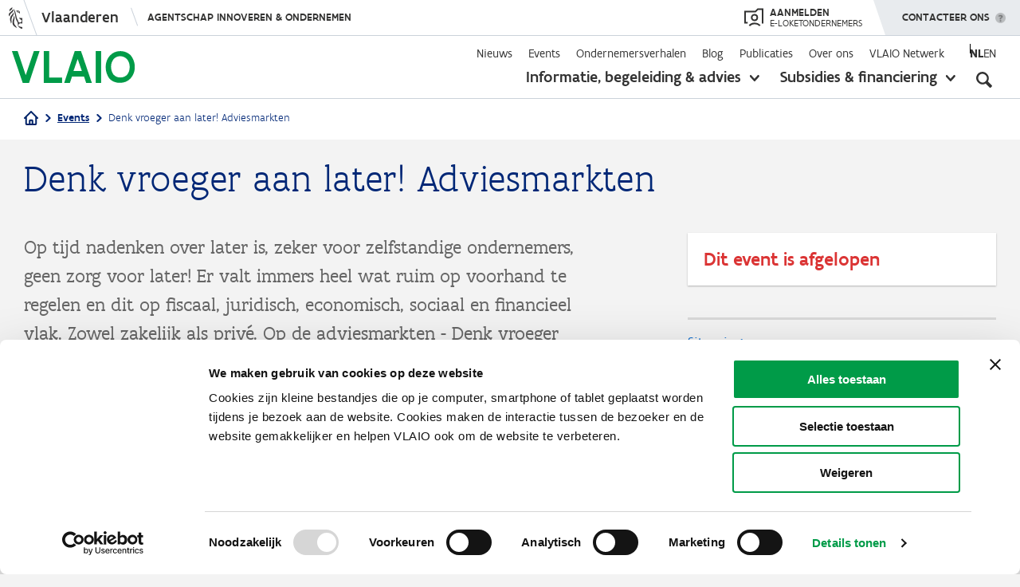

--- FILE ---
content_type: text/css
request_url: https://www.vlaio.be/themes/custom/vlaio/dist/css/messages.css?t97b6a
body_size: 831
content:
[data-drupal-messages]{position:fixed;top:calc(148px + var(--drupal-displace-offset-top,0px));right:10px;width:90%;max-width:700px;z-index:10000}.voc-plan-add-form [data-drupal-messages]{position:unset;width:100%;margin-bottom:3.2rem}[data-drupal-messages] .messages__wrapper{display:grid;gap:12px}.messages{--color-message-status:#ECFDE5;--color-message-status-dark:#006830;--color-message-warning:#FEF8E1;--color-message-warning-dark:#A35700;--color-message-info:#d9edf7;--color-message-info-dark:#002776;--color-message-error:#FBE2E2;--color-message-error-dark:#C11111;background:no-repeat 10px 17px;word-wrap:break-word;overflow-wrap:break-word;font-size:1.6rem;margin:0!important;padding:0!important}.messages.layout{margin:4rem 0}.messages__container{border-left:8px solid #000;padding:2.4rem 5.4rem 2.4rem 6.2rem;position:relative;margin:2rem 0;box-shadow:rgba(99,99,99,.2) 0 2px 8px 0}.messages__container:before{content:'';position:absolute;inset:2.4rem auto auto 2.4rem}.messages__type-title{line-height:normal;font-weight:700;margin:0!important;font-size:1.6rem!important;display:inline}.message-close-button{position:absolute;inset:2.4rem 2.4rem auto auto;border:unset;cursor:pointer;display:none}[dir=rtl] .messages{background-position:right 10px top 17px;padding-left:20px;padding-right:35px;text-align:right}.messages+.messages{margin-top:0}.messages__content,.messages__header{display:inline}.messages__list,.typography .messages__list{list-style:none;padding:0;margin:0;display:inline}.messages__list li,.typography .messages__list li{margin:0}.messages__list .item-list__comma-list,.typography .messages__list .item-list__comma-list{margin:0;padding:0;list-style-type:unset}.messages__list .item-list__comma-list>li,.typography .messages__list .item-list__comma-list>li{display:inline;margin:0}.messages__item{margin:0!important;padding:0!important;display:inline!important}.messages__item *{display:inline}.messages__item+.messages__item{margin-top:0!important}[dir=rtl] .messages--status{margin-left:0}.messages--status .messages__container,.typography .messages--status .messages__container{background-color:var(--color-message-status)!important;color:var(--color-message-status-dark)!important;border-left:8px solid var(--color-message-status-dark)!important}.messages--status .messages__container .messages__type-title,.typography .messages--status .messages__container .messages__type-title{color:var(--color-message-status-dark)!important}.messages--status .messages__container:before,.typography .messages--status .messages__container:before{content:url("../images/statusmessages/check-circle.svg")}.messages--warning .messages__container,.typography .messages--warning .messages__container{background-color:var(--color-message-warning)!important;color:var(--color-message-warning-dark)!important;border-left:8px solid var(--color-message-warning-dark)!important}.messages--warning .messages__container .messages__type-title,.typography .messages--warning .messages__container .messages__type-title{color:var(--color-message-warning-dark)!important}.messages--warning .messages__container:before,.typography .messages--warning .messages__container:before{content:url("../images/statusmessages/alert-triangle.svg")}.messages--error .messages__container,.typography .messages--error .messages__container{background-color:var(--color-message-error)!important;color:var(--color-message-error-dark)!important;border-left:8px solid var(--color-message-error-dark)!important}.messages--error .messages__container .messages__type-title,.typography .messages--error .messages__container .messages__type-title{color:var(--color-message-error-dark)!important}.messages--error .messages__container:before,.typography .messages--error .messages__container:before{content:url("../images/statusmessages/alert-octagon.svg")}.messages--info .messages__container,.typography .messages--info .messages__container{background-color:var(--color-message-info)!important;color:var(--color-message-info-dark)!important;border-left:8px solid var(--color-message-info-dark)!important}.messages--info .messages__container .messages__type-title,.typography .messages--info .messages__container .messages__type-title{color:var(--color-message-info-dark)!important}.messages--info .messages__container:before,.typography .messages--info .messages__container:before{content:url("../images/statusmessages/info.svg")}main>.layout-content>div>[data-drupal-messages] .message-close-button{display:block}main>.layout-content>div>[data-drupal-messages] .messages__container{margin:0}

--- FILE ---
content_type: application/javascript
request_url: https://www.vlaio.be/modules/contrib/chathive/js/chathive-init.js?v=1.x
body_size: 252
content:
/**
 * @file
 * Initialises the Chathive chatbot widget.
 */

(function (Drupal, drupalSettings, once) {

  'use strict';

  /**
   * Attaches the chathive initialisation behaviour.
   *
   * @type {Drupal~behavior}
   *
   * @prop {Drupal~behaviorAttach} attach
   *   Actually attaches the Chathive chatbot initialisation.
   */
  Drupal.behaviors.initialiseChathive = {
    attach: function (context, settings) {
      if (once('chathive-init', 'html').length) {
        Object.entries(settings.chathive.instances).forEach(entry => {
          const [id, settings] = entry;
          const config = { apiKey: settings.apiKey, language: settings.langcode};
          if (settings.hasOwnProperty('mobileNotifications') && window.matchMedia("(max-width: 767px)").matches) {
            config.config = {notificationsEnabled: settings.mobileNotifications};
          }
          Chathive.widget.init(config);
        });
      }
    }
  };

})(Drupal, drupalSettings, once);


--- FILE ---
content_type: application/javascript
request_url: https://www.vlaio.be/modules/custom/vlaio_ui/js/event_map.js?v=10.4.5
body_size: 585
content:
(function ($, Drupal, once) {

  'use strict';

  /**
   * Attach handlers to display a geographical map pointing to the location of an event.
   *
   * @type {Drupal~behavior}
   *
   * @prop {Drupal~behaviorAttach} attach
   *   Attaches the map.
   **/
  Drupal.behaviors.vlaio_event_map = {
    attach: function (context, settings) {
      var $event_maps = $(context).find('.map__interactive-card');

      $(once('vlaio-ui-event-map', $event_maps)).each(function () {
        var $this = $(this);
        var point = {
          lat: parseFloat($this.attr('data-lat')),
          lng: parseFloat($this.attr('data-lng'))
        };

        var map = new google.maps.Map(this, {
          center: point,
          mapTypeId: google.maps.MapTypeId.ROADMAP,
          scrollwheel: false,
          zoom: 12,
          zoomControl: true,
          styles: [
            {
              featureType: 'administrative',
              elementType: 'labels.text.fill',
              stylers: [
                {
                  color: '#444444'
                }
              ]
            },
            {
              featureType: 'landscape',
              elementType: 'all',
              stylers: [
                {
                  color: '#ebecef'
                }
              ]
            },
            {
              featureType: 'poi',
              elementType: 'all',
              stylers: [
                {
                  visibility: 'off'
                }
              ]
            },
            {
              featureType: 'road',
              elementType: 'all',
              stylers: [
                {
                  saturation: '-100'
                },
                {
                  lightness: 45
                },
                {
                  hue: '#ff0000'
                }
              ]
            },
            {
              featureType: 'road.highway',
              elementType: 'all',
              stylers: [
                {
                  visibility: 'simplified'
                }
              ]
            },
            {
              featureType: 'road.highway',
              elementType: 'geometry.fill',
              stylers: [
                {
                  color: '#ccd2d9'
                }
              ]
            },
            {
              featureType: 'road.arterial',
              elementType: 'labels.icon',
              stylers: [
                {
                  visibility: 'off'
                }
              ]
            },
            {
              featureType: 'transit',
              elementType: 'all',
              stylers: [
                {
                  visibility: 'off'
                }
              ]
            },
            {
              featureType: 'water',
              elementType: 'all',
              stylers: [
                {
                  color: '#c5dee7'
                },
                {
                  visibility: 'on'
                }
              ]
            }
          ]});

        var image = settings.vlaio.baseurl + '/modules/custom/vlaio_ui/images/marker.png';
        new google.maps.Marker({
          position: point,
          map: map,
          title: '',
          icon: image
        });
      });
    }
  };

}(jQuery, Drupal, once));


--- FILE ---
content_type: application/javascript
request_url: https://www.vlaio.be/themes/custom/vlaio/vlaanderen-ui/js/vlaanderen-ui.js?t97b6a
body_size: 115468
content:
function fiveForms(e){var e;if(null==e.id)return!1;var t=this;this.form="string"==typeof e.id&&null!=document.getElementById(e.id)?document.getElementById(e.id):e.id,this.onError=null!=e.onError&&"function"==typeof e.onError?e.onError:function(){},this.onSuccess=null!=e.onSuccess&&"function"==typeof e.onSuccess?e.onSuccess:null,this.jQuery=null!=e.jQuery&&"boolean"==typeof e.jQuery&&e.jQuery,this.onFocus=null!=e.onFocus&&"function"==typeof e.onFocus?e.onFocus:function(){},this.onBlur=null!=e.onBlur&&"function"==typeof e.onBlur?e.onBlur:function(){},this.onClick=null!=e.onClick&&"function"==typeof e.onClick?e.onClick:function(){},this.errors=[],this.fields=[],this.customValidators=[],this.notify="number"==typeof e.notify||"string"==typeof e.notify||"boolean"==typeof e.notify?e.notify:"highlight",this.start=function(){for(var e=["input","textarea","select"],n=0;n<e.length;n++)for(var i=this.form.getElementsByTagName(e[n]),r=0;r<i.length;r++)if("true"==this.attr(i[r],"data-required")){var o=this.attr(i[r],"data-validation-type"),s=i[r].nodeName.toLowerCase();this.bind(i[r],"focus",t.onFocusPreconfigured),this.bind(i[r],"focus",t.onFocus),this.bind(i[r],"blur",t.onBlur),this.bind(i[r],"click",t.onClick),"true"==this.attr(i[r],"data-realtime")&&this.bind(i[r],"keyup",t.onKeyUp),this.fields.push({obj:i[r],name:i[r].getAttribute("name"),type:0==o?"input"==s?"text"!=i[r].type?i[r].type:"text":s:o,tag:s})}this.bind(this.form,"submit",this.process)},this.process=function(e){t.preventDefaults(e);for(var n=[],i=0;i<t.fields.length;i++)n[i]=t.validateField(t.fields[i]);t.errors=[];for(var i=0;i<n.length;i++){var r=n[i],o=t.getFieldByName(r.obj.name);r.error&&t.errors.push({name:r.obj.name,value:r.obj.value,type:r.type,tag:r.tag,obj:o})}t.processErrors(),t.processFinish()},this.processErrors=function(){t.onError(t.errors),0!=t.notify&&"false"!=t.notify&&t.notifications(t.errors)},this.processFinish=function(){t.errors.length<=0&&("function"==typeof t.onSuccess?t.onSuccess():"function"==typeof t.form.submit?t.form.submit():t.log("Form could not be submitted."))},this.validateField=function(e){e.obj,e.error=!1,e.error=""==e.obj.value;var n=t.hasCustomValidator(e.type);if("function"==typeof n)e.error=n(e.obj.value);else switch(e.type){default:case"text":case"textarea":e.error=t.validateTextOnly(e.obj.value);break;case"number":e.error=t.validateNumberOnly(e.obj.value);break;case"email":e.error=t.validateEmail(e.obj.value);break;case"address":e.error=t.validateAddress(e.obj.value);break;case"province":e.error=t.validProvince(e.obj.value);break;case"state":e.error=t.validState(e.obj.value);break;case"postal":case"zip":e.error=t.validPostal(e.obj.value);break;case"tel":e.error=t.validatePhone(e.obj.value);break;case"dob":e.error=0==t.dateFromString(e.obj.value,t.attr(e.obj,"data-validation-dob-type"));break;case"select":e.error=0==e.obj.value||""==e.obj.value;break;case"checkbox":e.error=!e.obj.checked}return e},this.notifications=function(e){for(var e,n=[],i=0;i<t.fields.length;i++){for(var r=t.fields[i],o=!1,s=0;s<e.length;s++)o=e[s].name==r.name||o;switch(t.notify){default:case"highlight":t.removeHighlight(r.obj),o&&t.addHighlight(r.obj);break;case"alert":o&&"true"!=t.attr(r.obj,"data-realtime")&&n.push("Error: "+r.name+".")}}"alert"==t.notify&&n.length>=1&&alert(n.join(" "))},this.addHighlight=function(e){var e;t.addClass(e,"fiveForms-error");var n=e.parentNode.getElementsByTagName("label");0!=n.length&&t.addClass(n[0],"fiveForms-error")},this.removeHighlight=function(e){var e;t.removeClass(e,"fiveForms-error");var n=e.parentNode.getElementsByTagName("label");0!=n.length&&t.removeClass(n[0],"fiveForms-error")},this.onFocusPreconfigured=function(){"highlight"==t.notify&&t.removeHighlight(this)},this.onKeyUp=function(){if(t.errors=[],this.value.length>3){if(t.validateField(this).error){var e=t.getFieldByName(this.name);t.errors=[{name:this.name,value:this.value,type:e.type,tag:e.tag,obj:e.obj}]}}t.processErrors()},this.getFieldByName=function(e){for(var e,n=0;n<t.fields.length;n++)if(e==t.fields[n].name)return t.fields[n];return!1},this.addCustomValidator=function(e,n){var e,n;return!t.hasCustomValidator(e)&&(t.customValidators.push({type:e,function:n}),!0)},this.hasCustomValidator=function(e){for(var e,n=0;n<t.customValidators.length;n++)if(t.customValidators[n].type==e)return t.customValidators[n].function;return!1},this.validateNumberOnly=function(e){var e;return!new RegExp(/^[0-9]+$/).test(e)},this.validateTextOnly=function(e){var e;return!new RegExp(/^[A-Za-z\-',.`''´ÀÁÂÃÄÅÆÇÈÉÊËÌÍÎÏÑÒÓÔÕÖÙÚÛÜÝàáâãäåæœçèéêëìíîïñòóôõöýüûúùÿ\s]+$/).test(e)},this.validateEmail=function(e){var e;return!new RegExp(/^[a-zA-Z0-9.!#$%&'*+\/=?^_`{|}~-]+@[a-zA-Z0-9](?:[a-zA-Z0-9-]{0,61}[a-zA-Z0-9])?(?:\.[a-zA-Z0-9](?:[a-zA-Z0-9-]{0,61}[a-zA-Z0-9])?)*$/).test(e)},this.validateAddress=function(e){var e;return!new RegExp(/^[A-Za-z0-9\-#',.`‘’´ÀÁÂÃÄÅÆÇÈÉÊËÌÍÎÏÑÒÔÓÕÖÙÚÛÜÝàáâãäåæœçèéêëìíîïñòóôõöýüûúùÿ\s]+$/).test(e)},this.validProvince=function(e){var e;return!new RegExp(/^(AB|BC|MB|NB|NL|NT|NS|NV|ON|PE|QC|SK|YT)/i).test(e)},this.validState=function(e){var e;return!new RegExp(/^(A[LKSZRAEP]|C[AOT]|D[EC]|F[LM]|G[ANU]|HI|I[ADLN]|K[SY]|LA|M[ADEHINOPST]|N[CDEHJMVY]|O[HKR]|P[ARW]|RI|S[CD]|T[NX]|UT|V[AIT]|W[AIVY])$/i).test(e)},this.validPostal=function(e){var e;return!new RegExp(/(^[ABCEGHJKLMNPRSTVXY]\d[ABCEGHJKLMNPRSTVWXYZ]( )?\d[ABCEGHJKLMNPRSTVWXYZ]\d$)|(^\d{5}(-\d{4})?$)/i).test(e)},this.validatePhone=function(e){var e;return!new RegExp(/^[(]?[1-9]{1}[0-9]{2}[)]?[\s-]?[1-9]{1}[0-9]{2}[\s-]?[0-9]{4}$/).test(e)},this.attr=function(e,t){return"object"==typeof e&&"string"==typeof t&&null!=e.getAttribute(t)&&e.getAttribute(t)},this.bind=function(e,t,n,i){return i||(i=!1),"object"==typeof e&&"string"==typeof t&&"function"==typeof n&&void(e.addEventListener?e.addEventListener(t,n,i):e["on"+t]=n)},this.addClass=function(e,t){var e,t;if("object"==typeof e){var n=""!=e.className?e.className.split(" "):[];return n.push(t),e.className=n.join(n.length>1?" ":""),!0}return!1},this.removeClass=function(e,t){var e,t;if("object"==typeof e){for(var n=""!=e.className?e.className.split(" "):[e.className],i=[],r=0;r<n.length;r++)n[r]!=t&&i.push(n[r]);return e.className=i.join(i.length>1?" ":""),!0}return!1},this.preventDefaults=function(e){var t=e||window.event;t.preventDefault?t.preventDefault():(t.returnValue=!1,t.cancelBubble=!0)},this.log=function(e){var e;"function"==typeof console.log?console.log(e):alert(e)},this.dateFromString=function(e,t){var e,n,i,r,o,t="mdy"==t||"dmy"==t||"ymd"==t||"ydm"==t?t:"mdy",s=e.match(/^\d+([.\/-])\d+\1\d+$/),a=new Date;if(null==s||"object"!=typeof s||s.length<2)return!1;var l=s[0].split(s[1]),i=parseInt("mdy"==t||"ydm"==t?l[1]:"dmy"==t?l[0]:"ymd"==t?l[2]:0),n=parseInt("mdy"==t?l[0]:"dmy"==t||"ymd"==t?l[1]:"ydm"==t?l[2]:0),r=parseInt("mdy"==t||"dmy"==t?l[2]:"ymd"==t||"ydm"==t?l[0]:0);return o=new Date(parseInt(r),parseInt(n)-1,parseInt(i)),!(i>31||n>12||r<a.getFullYear()-120||r>a.getFullYear()-13||isNaN(o.getTime()))&&o},this.start()}function fireEvent(e,t){var n=e;if(document.createEvent){var i=document.createEvent("MouseEvents");i.initEvent(t,!0,!1),n.dispatchEvent(i)}else if(document.createEventObject){var i=document.createEventObject();n.fireEvent("on"+t,i)}}function insertAfter(e,t){var n=t.parentNode;n.lastchild==t?n.appendChild(e):n.insertBefore(e,t.nextSibling)}function removeElement(e){e.parentNode.removeChild(e)}function toggleClass(e,t){if(e&&t){var n=e.className,i=n.indexOf(t);-1==i?n+=" "+t:n=n.substr(0,i)+n.substr(i+t.length),e.className=n}}function isNumeric(e){return!isNaN(parseFloat(e))&&isFinite(e)}function wrap(e,t){var n=e.parentNode,i=e.nextSibling;t.appendChild(e),i?n.insertBefore(t,i):n.appendChild(t)}function addClass(e,t){e.classList?e.classList.add(t):e.className+=" "+t}function hasClass(e,t){return e.classList?e.classList.contains(t):new RegExp("(^| )"+t+"( |$)","gi").test(e.className)}function removeClass(e,t){e.classList?e.classList.remove(t):e.className=e.className.replace(new RegExp("(^|\\b)"+t.split(" ").join("|")+"(\\b|$)","gi")," ")}function stripTags(e){var t=document.createElement("DIV");return t.innerHTML=e,t.textContent||t.innerText}function uniqueId(){var e=(Math.floor(25*Math.random())+10).toString(36)+"_";e+=(new Date).getTime().toString(36)+"_";do{e+=Math.floor(35*Math.random()).toString(36)}while(e.length<32);return e}function scrollTo(e,t,n,i){if(!(n<0)){var r=t-e.scrollTop,o=r/n*10;setTimeout(function(){e.scrollTop===t||n<=0?i():(e.scrollTop=e.scrollTop+o,scrollTo(e,t,n-10,i))},10)}}function randomIntFromInterval(e,t){return Math.floor(Math.random()*(t-e+1)+e)}function initGoogleMaps(){vl.googlemaps.dress()}function isElementInViewport(e){var t=e.getBoundingClientRect();return t.top>=0&&t.left>=0&&t.bottom<=(window.innerHeight||document.documentElement.clientHeight)+t.height&&t.right<=(window.innerWidth||document.documentElement.clientWidth)}function isElementVisible(e){return"none"!==window.getComputedStyle(e).display}!function(e,t,n){function i(e,t){return typeof e===t}function r(e){return e.replace(/([a-z])-([a-z])/g,function(e,t,n){return t+n.toUpperCase()}).replace(/^-/,"")}function o(e,t){return!!~(""+e).indexOf(t)}function s(){return"function"!=typeof t.createElement?t.createElement(arguments[0]):A?t.createElementNS.call(t,"http://www.w3.org/2000/svg",arguments[0]):t.createElement.apply(t,arguments)}function a(e,t){return function(){return e.apply(t,arguments)}}function l(e,t,n){var r;for(var o in e)if(e[o]in t)return!1===n?e[o]:(r=t[e[o]],i(r,"function")?a(r,n||t):r);return!1}function u(e){return e.replace(/([A-Z])/g,function(e,t){return"-"+t.toLowerCase()}).replace(/^ms-/,"-ms-")}function c(){var e=t.body;return e||(e=s(A?"svg":"body"),e.fake=!0),e}function d(e,n,i,r){var o,a,l,u,d="modernizr",p=s("div"),f=c();if(parseInt(i,10))for(;i--;)l=s("div"),l.id=r?r[i]:d+(i+1),p.appendChild(l);return o=s("style"),o.type="text/css",o.id="s"+d,(f.fake?f:p).appendChild(o),f.appendChild(p),o.styleSheet?o.styleSheet.cssText=e:o.appendChild(t.createTextNode(e)),p.id=d,f.fake&&(f.style.background="",f.style.overflow="hidden",u=w.style.overflow,w.style.overflow="hidden",w.appendChild(f)),a=n(p,e),f.fake?(f.parentNode.removeChild(f),w.style.overflow=u,w.offsetHeight):p.parentNode.removeChild(p),!!a}function p(t,i){var r=t.length;if("CSS"in e&&"supports"in e.CSS){for(;r--;)if(e.CSS.supports(u(t[r]),i))return!0;return!1}if("CSSSupportsRule"in e){for(var o=[];r--;)o.push("("+u(t[r])+":"+i+")");return o=o.join(" or "),d("@supports ("+o+") { #modernizr { position: absolute; } }",function(e){return"absolute"==getComputedStyle(e,null).position})}return n}function f(e,t,a,l){function u(){d&&(delete k.style,delete k.modElem)}if(l=!i(l,"undefined")&&l,!i(a,"undefined")){var c=p(e,a);if(!i(c,"undefined"))return c}for(var d,f,h,m,v,g=["modernizr","tspan"];!k.style;)d=!0,k.modElem=s(g.shift()),k.style=k.modElem.style;for(h=e.length,f=0;h>f;f++)if(m=e[f],v=k.style[m],o(m,"-")&&(m=r(m)),k.style[m]!==n){if(l||i(a,"undefined"))return u(),"pfx"!=t||m;try{k.style[m]=a}catch(e){}if(k.style[m]!=v)return u(),"pfx"!=t||m}return u(),!1}function h(e,t,n,r,o){var s=e.charAt(0).toUpperCase()+e.slice(1),a=(e+" "+_.join(s+" ")+s).split(" ");return i(t,"string")||i(t,"undefined")?f(a,t,r,o):(a=(e+" "+E.join(s+" ")+s).split(" "),l(a,t,n))}function m(e,t,i){return h(e,n,n,t,i)}var v=[],g=[],y={_version:"3.3.1",_config:{classPrefix:"",enableClasses:!0,enableJSClass:!0,usePrefixes:!0},_q:[],on:function(e,t){var n=this;setTimeout(function(){t(n[e])},0)},addTest:function(e,t,n){g.push({name:e,fn:t,options:n})},addAsyncTest:function(e){g.push({name:null,fn:e})}},b=function(){};b.prototype=y,b=new b;var w=t.documentElement,A="svg"===w.nodeName.toLowerCase(),C="Moz O ms Webkit",_=y._config.usePrefixes?C.split(" "):[];y._cssomPrefixes=_;var x=function(t){var i,r=prefixes.length,o=e.CSSRule;if(void 0===o)return n;if(!t)return!1;if(t=t.replace(/^@/,""),(i=t.replace(/-/g,"_").toUpperCase()+"_RULE")in o)return"@"+t;for(var s=0;r>s;s++){var a=prefixes[s];if(a.toUpperCase()+"_"+i in o)return"@-"+a.toLowerCase()+"-"+t}return!1};y.atRule=x;var E=y._config.usePrefixes?C.toLowerCase().split(" "):[];y._domPrefixes=E;var S={elem:s("modernizr")};b._q.push(function(){delete S.elem});var k={style:S.elem.style};b._q.unshift(function(){delete k.style}),y.testAllProps=h,y.testAllProps=m,b.addTest("bgsizecover",m("backgroundSize","cover")),b.addTest("flexbox",m("flexBasis","1px",!0));var T=y.prefixed=function(e,t,n){return 0===e.indexOf("@")?x(e):(-1!=e.indexOf("-")&&(e=r(e)),t?h(e,t,n):h(e,"pfx"))};b.addTest("objectfit",!!T("objectFit"),{aliases:["object-fit"]}),function(){var e,t,n,r,o,s,a;for(var l in g)if(g.hasOwnProperty(l)){if(e=[],t=g[l],t.name&&(e.push(t.name.toLowerCase()),t.options&&t.options.aliases&&t.options.aliases.length))for(n=0;n<t.options.aliases.length;n++)e.push(t.options.aliases[n].toLowerCase());for(r=i(t.fn,"function")?t.fn():t.fn,o=0;o<e.length;o++)s=e[o],a=s.split("."),1===a.length?b[a[0]]=r:(!b[a[0]]||b[a[0]]instanceof Boolean||(b[a[0]]=new Boolean(b[a[0]])),b[a[0]][a[1]]=r),v.push((r?"":"no-")+a.join("-"))}}(),function(e){var t=w.className,n=b._config.classPrefix||"";if(A&&(t=t.baseVal),b._config.enableJSClass){var i=new RegExp("(^|\\s)"+n+"no-js(\\s|$)");t=t.replace(i,"$1"+n+"js$2")}b._config.enableClasses&&(t+=" "+n+e.join(" "+n),A?w.className.baseVal=t:w.className=t)}(v),delete y.addTest,delete y.addAsyncTest;for(var D=0;D<b._q.length;D++)b._q[D]();e.Modernizr=b}(window,document),function(e,t){var n=function(e,t){"use strict";if(t.getElementsByClassName){var n,i=t.documentElement,r=e.Date,o=e.HTMLPictureElement,s="addEventListener",a="getAttribute",l=e[s],u=e.setTimeout,c=e.requestAnimationFrame||u,d=e.requestIdleCallback,p=/^picture$/i,f=["load","error","lazyincluded","_lazyloaded"],h={},m=Array.prototype.forEach,v=function(e,t){return h[t]||(h[t]=new RegExp("(\\s|^)"+t+"(\\s|$)")),h[t].test(e[a]("class")||"")&&h[t]},g=function(e,t){v(e,t)||e.setAttribute("class",(e[a]("class")||"").trim()+" "+t)},y=function(e,t){var n;(n=v(e,t))&&e.setAttribute("class",(e[a]("class")||"").replace(n," "))},b=function(e,t,n){var i=n?s:"removeEventListener";n&&b(e,t),f.forEach(function(n){e[i](n,t)})},w=function(e,n,i,r,o){var s=t.createEvent("CustomEvent");return s.initCustomEvent(n,!r,!o,i||{}),e.dispatchEvent(s),s},A=function(t,i){var r;!o&&(r=e.picturefill||n.pf)?r({reevaluate:!0,elements:[t]}):i&&i.src&&(t.src=i.src)},C=function(e,t){return(getComputedStyle(e,null)||{})[t]},_=function(e,t,i){for(i=i||e.offsetWidth;i<n.minSize&&t&&!e._lazysizesWidth;)i=t.offsetWidth,t=t.parentNode;return i},x=function(){var e,n,i=[],r=function(){var t;for(e=!0,n=!1;i.length;)t=i.shift(),t[0].apply(t[1],t[2]);e=!1},o=function(o){e?o.apply(this,arguments):(i.push([o,this,arguments]),n||(n=!0,(t.hidden?u:c)(r)))};return o._lsFlush=r,o}(),E=function(e,t){return t?function(){x(e)}:function(){var t=this,n=arguments;x(function(){e.apply(t,n)})}},S=function(e){var t,n=0,i=666,o=function(){t=!1,n=r.now(),e()},s=d?function(){d(o,{timeout:i}),666!==i&&(i=666)}:E(function(){u(o)},!0);return function(e){var o;(e=!0===e)&&(i=44),t||(t=!0,o=125-(r.now()-n),0>o&&(o=0),e||9>o&&d?s():u(s,o))}},k=function(e){var t,n,i=function(){t=null,e()},o=function(){var e=r.now()-n;99>e?u(o,99-e):(d||i)(i)};return function(){n=r.now(),t||(t=u(o,99))}},T=function(){var o,c,d,f,h,_,T,M,F,L,I,z,P,N,O,q=/^img$/i,R=/^iframe$/i,j="onscroll"in e&&!/glebot/.test(navigator.userAgent),B=0,U=0,Y=-1,H=function(e){U--,e&&e.target&&b(e.target,H),(!e||0>U||!e.target)&&(U=0)},W=function(e,n){var r,o=e,s="hidden"==C(t.body,"visibility")||"hidden"!=C(e,"visibility");for(F-=n,z+=n,L-=n,I+=n;s&&(o=o.offsetParent)&&o!=t.body&&o!=i;)(s=(C(o,"opacity")||1)>0)&&"visible"!=C(o,"overflow")&&(r=o.getBoundingClientRect(),s=I>r.left&&L<r.right&&z>r.top-1&&F<r.bottom+1);return s},V=function(){var e,r,s,l,u,p,f,m,v;if((h=n.loadMode)&&8>U&&(e=o.length)){r=0,Y++,null==N&&("expand"in n||(n.expand=i.clientHeight>500&&i.clientWidth>500?500:370),P=n.expand,N=P*n.expFactor),N>B&&1>U&&Y>2&&h>2&&!t.hidden?(B=N,Y=0):B=h>1&&Y>1&&6>U?P:0;for(;e>r;r++)if(o[r]&&!o[r]._lazyRace)if(j)if((m=o[r][a]("data-expand"))&&(p=1*m)||(p=B),v!==p&&(T=innerWidth+p*O,M=innerHeight+p,f=-1*p,v=p),s=o[r].getBoundingClientRect(),(z=s.bottom)>=f&&(F=s.top)<=M&&(I=s.right)>=f*O&&(L=s.left)<=T&&(z||I||L||F)&&(d&&3>U&&!m&&(3>h||4>Y)||W(o[r],p))){if(ee(o[r]),u=!0,U>9)break}else!u&&d&&!l&&4>U&&4>Y&&h>2&&(c[0]||n.preloadAfterLoad)&&(c[0]||!m&&(z||I||L||F||"auto"!=o[r][a](n.sizesAttr)))&&(l=c[0]||o[r]);else ee(o[r]);l&&!u&&ee(l)}},G=S(V),Z=function(e){g(e.target,n.loadedClass),y(e.target,n.loadingClass),b(e.target,X)},K=E(Z),X=function(e){K({target:e.target})},$=function(e,t){try{e.contentWindow.location.replace(t)}catch(n){e.src=t}},Q=function(e){var t,i,r=e[a](n.srcsetAttr);(t=n.customMedia[e[a]("data-media")||e[a]("media")])&&e.setAttribute("media",t),r&&e.setAttribute("srcset",r),t&&(i=e.parentNode,i.insertBefore(e.cloneNode(),e),i.removeChild(e))},J=E(function(e,t,i,r,o){var s,l,c,d,h,v;(h=w(e,"lazybeforeunveil",t)).defaultPrevented||(r&&(i?g(e,n.autosizesClass):e.setAttribute("sizes",r)),l=e[a](n.srcsetAttr),s=e[a](n.srcAttr),o&&(c=e.parentNode,d=c&&p.test(c.nodeName||"")),v=t.firesLoad||"src"in e&&(l||s||d),h={target:e},v&&(b(e,H,!0),clearTimeout(f),f=u(H,2500),g(e,n.loadingClass),b(e,X,!0)),d&&m.call(c.getElementsByTagName("source"),Q),l?e.setAttribute("srcset",l):s&&!d&&(R.test(e.nodeName)?$(e,s):e.src=s),(l||d)&&A(e,{src:s})),x(function(){e._lazyRace&&delete e._lazyRace,y(e,n.lazyClass),(!v||e.complete)&&(v?H(h):U--,Z(h))})}),ee=function(e){var t,i=q.test(e.nodeName),r=i&&(e[a](n.sizesAttr)||e[a]("sizes")),o="auto"==r;(!o&&d||!i||!e.src&&!e.srcset||e.complete||v(e,n.errorClass))&&(t=w(e,"lazyunveilread").detail,o&&D.updateElem(e,!0,e.offsetWidth),e._lazyRace=!0,U++,J(e,t,o,r,i))},te=function(){if(!d){if(r.now()-_<999)return void u(te,999);var e=k(function(){n.loadMode=3,G()});d=!0,n.loadMode=3,G(),l("scroll",function(){3==n.loadMode&&(n.loadMode=2),e()},!0)}};return{_:function(){_=r.now(),o=t.getElementsByClassName(n.lazyClass),c=t.getElementsByClassName(n.lazyClass+" "+n.preloadClass),O=n.hFac,l("scroll",G,!0),l("resize",G,!0),e.MutationObserver?new MutationObserver(G).observe(i,{childList:!0,subtree:!0,attributes:!0}):(i[s]("DOMNodeInserted",G,!0),i[s]("DOMAttrModified",G,!0),setInterval(G,999)),l("hashchange",G,!0),["focus","mouseover","click","load","transitionend","animationend","webkitAnimationEnd"].forEach(function(e){t[s](e,G,!0)}),/d$|^c/.test(t.readyState)?te():(l("load",te),t[s]("DOMContentLoaded",G),u(te,2e4)),o.length?V():G()},checkElems:G,unveil:ee}}(),D=function(){var e,i=E(function(e,t,n,i){var r,o,s;if(e._lazysizesWidth=i,i+="px",e.setAttribute("sizes",i),p.test(t.nodeName||""))for(r=t.getElementsByTagName("source"),o=0,s=r.length;s>o;o++)r[o].setAttribute("sizes",i);n.detail.dataAttr||A(e,n.detail)}),r=function(e,t,n){var r,o=e.parentNode;o&&(n=_(e,o,n),r=w(e,"lazybeforesizes",{width:n,dataAttr:!!t}),r.defaultPrevented||(n=r.detail.width)&&n!==e._lazysizesWidth&&i(e,o,r,n))},o=function(){var t,n=e.length;if(n)for(t=0;n>t;t++)r(e[t])},s=k(o);return{_:function(){e=t.getElementsByClassName(n.autosizesClass),l("resize",s)},checkElems:s,updateElem:r}}(),M=function(){M.i||(M.i=!0,D._(),T._())};return function(){var t,i={lazyClass:"lazyload",loadedClass:"lazyloaded",loadingClass:"lazyloading",preloadClass:"lazypreload",errorClass:"lazyerror",autosizesClass:"lazyautosizes",srcAttr:"data-src",srcsetAttr:"data-srcset",sizesAttr:"data-sizes",minSize:40,customMedia:{},init:!0,expFactor:1.5,hFac:.8,loadMode:2};n=e.lazySizesConfig||e.lazysizesConfig||{};for(t in i)t in n||(n[t]=i[t]);e.lazySizesConfig=n,u(function(){n.init&&M()})}(),{cfg:n,autoSizer:D,loader:T,init:M,uP:A,aC:g,rC:y,hC:v,fire:w,gW:_,rAF:x}}}(e,e.document);e.lazySizes=n,"object"==typeof module&&module.exports&&(module.exports=n)}(window),function(e,t){"use strict";"function"==typeof define&&define.amd?define([],t):"object"==typeof exports?module.exports=t():e.textFit=t()}("object"==typeof global?global:this,function(){"use strict";function e(e,s){if(!i(e)||!s.reProcess&&e.getAttribute("textFitted"))return!1;s.reProcess||e.setAttribute("textFitted",1);var a,l,u,c,d,p,f;if(u=e.innerHTML,c=n(e),l=t(e),!c||!s.widthOnly&&!l)throw s.widthOnly?new Error("Set a static width on the target element "+e.outerHTML+" before using textFit!"):new Error("Set a static height and width on the target element "+e.outerHTML+" before using textFit!");-1===u.indexOf("textFitted")?(a=document.createElement("span"),a.className="textFitted",a.style.display="inline-block",a.innerHTML=u,e.innerHTML="",e.appendChild(a)):(a=e.querySelector("span.textFitted"),r(a,"textFitAlignVert")&&(a.className=a.className.replace("textFitAlignVert",""),a.style.height="")),s.alignHoriz&&(e.style["text-align"]="center",a.style["text-align"]="center");var h=s.multiLine;for(s.detectMultiLine&&!h&&a.scrollHeight>=2*parseInt(window.getComputedStyle(a)["font-size"],10)&&(h=!0),h||(e.style["white-space"]="nowrap"),d=s.minFontSize+1,f=s.maxFontSize+1;d<=f;)p=parseInt((d+f)/2,10),a.style.fontSize=p+"px",a.scrollWidth<=c&&(s.widthOnly||a.scrollHeight<=l)?d=p+1:f=p-1;if(a.style.fontSize=p-1+"px",s.alignVert){o();var m=a.scrollHeight;"static"===window.getComputedStyle(e).position&&(e.style.position="relative"),r(a,"textFitAlignVert")||(a.className=a.className+" textFitAlignVert"),a.style.height=m+"px"}}function t(e){var t=window.getComputedStyle(e,null);return e.clientHeight-parseInt(t.getPropertyValue("padding-top"),10)-parseInt(t.getPropertyValue("padding-bottom"),10)}function n(e){var t=window.getComputedStyle(e,null);return e.clientWidth-parseInt(t.getPropertyValue("padding-left"),10)-parseInt(t.getPropertyValue("padding-right"),10)}function i(e){return"object"==typeof HTMLElement?e instanceof HTMLElement:e&&"object"==typeof e&&null!==e&&1===e.nodeType&&"string"==typeof e.nodeName}function r(e,t){return(" "+e.className+" ").indexOf(" "+t+" ")>-1}function o(){if(!document.getElementById("textFitStyleSheet")){var e=[".textFitAlignVert{","position: absolute;","top: 0; right: 0; bottom: 0; left: 0;","margin: auto;","}"].join(""),t=document.createElement("style");t.type="text/css",t.id="textFitStyleSheet",t.innerHTML=e,document.body.appendChild(t)}}var s={alignVert:!1,alignHoriz:!1,multiLine:!1,detectMultiLine:!0,minFontSize:6,maxFontSize:80,reProcess:!0,widthOnly:!1};return function(t,n,i){n||(n={}),"function"!=typeof i&&(i=function(){});var r={};for(var o in s)n.hasOwnProperty(o)?r[o]=n[o]:r[o]=s[o];"function"==typeof t.toArray&&(t=t.toArray());var a=Object.prototype.toString.call(t);"[object Array]"!==a&&"[object NodeList]"!==a&&(t=[t]);for(var l=0;l<t.length;l++)e(t[l],r)}}),function(e){if("function"==typeof define&&define.amd)define([],e);else if("object"==typeof exports){var t=require("fs");module.exports=e(),module.exports.css=function(){return t.readFileSync(__dirname+"/nouislider.min.css","utf8")}}else window.noUiSlider=e()}(function(){"use strict";function e(e){return e.filter(function(e){return!this[e]&&(this[e]=!0)},{})}function t(e,t){return Math.round(e/t)*t}function n(e){var t=e.getBoundingClientRect(),n=e.ownerDocument,i=n.defaultView||n.parentWindow,r=n.documentElement,o=i.pageXOffset;return/webkit.*Chrome.*Mobile/i.test(navigator.userAgent)&&(o=0),{top:t.top+i.pageYOffset-r.clientTop,left:t.left+o-r.clientLeft}}function i(e){return"number"==typeof e&&!isNaN(e)&&isFinite(e)}function r(e){var t=Math.pow(10,7);return Number((Math.round(e*t)/t).toFixed(7))}function o(e,t,n){u(e,t),setTimeout(function(){c(e,t)},n)}function s(e){return Math.max(Math.min(e,100),0)}function a(e){return Array.isArray(e)?e:[e]}function l(e){var t=e.split(".");return t.length>1?t[1].length:0}function u(e,t){e.classList?e.classList.add(t):e.className+=" "+t}function c(e,t){e.classList?e.classList.remove(t):e.className=e.className.replace(new RegExp("(^|\\b)"+t.split(" ").join("|")+"(\\b|$)","gi")," ")}function d(e,t){e.classList?e.classList.contains(t):new RegExp("(^| )"+t+"( |$)","gi").test(e.className)}function p(e,t){return 100/(t-e)}function f(e,t){return 100*t/(e[1]-e[0])}function h(e,t){return f(e,e[0]<0?t+Math.abs(e[0]):t-e[0])}function m(e,t){return t*(e[1]-e[0])/100+e[0]}function v(e,t){for(var n=1;e>=t[n];)n+=1;return n}function g(e,t,n){if(n>=e.slice(-1)[0])return 100;var i,r,o,s,a=v(n,e);return i=e[a-1],r=e[a],o=t[a-1],s=t[a],o+h([i,r],n)/p(o,s)}function y(e,t,n){if(n>=100)return e.slice(-1)[0];var i,r,o,s,a=v(n,t);return i=e[a-1],r=e[a],o=t[a-1],s=t[a],m([i,r],(n-o)*p(o,s))}function b(e,n,i,r){if(100===r)return r;var o,s,a=v(r,e);return i?(o=e[a-1],s=e[a],r-o>(s-o)/2?s:o):n[a-1]?e[a-1]+t(r-e[a-1],n[a-1]):r}function w(e,t,n){var r;if("number"==typeof t&&(t=[t]),"[object Array]"!==Object.prototype.toString.call(t))throw new Error("noUiSlider: 'range' contains invalid value.");if(r="min"===e?0:"max"===e?100:parseFloat(e),!i(r)||!i(t[0]))throw new Error("noUiSlider: 'range' value isn't numeric.");n.xPct.push(r),n.xVal.push(t[0]),r?n.xSteps.push(!isNaN(t[1])&&t[1]):isNaN(t[1])||(n.xSteps[0]=t[1])}function A(e,t,n){return!t||void(n.xSteps[e]=f([n.xVal[e],n.xVal[e+1]],t)/p(n.xPct[e],n.xPct[e+1]))}function C(e,t,n,i){this.xPct=[],this.xVal=[],this.xSteps=[i||!1],this.xNumSteps=[!1],this.snap=t,this.direction=n;var r,o=[];for(r in e)e.hasOwnProperty(r)&&o.push([e[r],r]);for(o.sort(function(e,t){return e[0]-t[0]}),r=0;r<o.length;r++)w(o[r][1],o[r][0],this);for(this.xNumSteps=this.xSteps.slice(0),r=0;r<this.xNumSteps.length;r++)A(r,this.xNumSteps[r],this)}function _(e,t){if(!i(t))throw new Error("noUiSlider: 'step' is not numeric.");e.singleStep=t}function x(e,t){if("object"!=typeof t||Array.isArray(t))throw new Error("noUiSlider: 'range' is not an object.");if(void 0===t.min||void 0===t.max)throw new Error("noUiSlider: Missing 'min' or 'max' in 'range'.");e.spectrum=new C(t,e.snap,e.dir,e.singleStep)}function E(e,t){if(t=a(t),!Array.isArray(t)||!t.length||t.length>2)throw new Error("noUiSlider: 'start' option is incorrect.");e.handles=t.length,e.start=t}function S(e,t){if(e.snap=t,"boolean"!=typeof t)throw new Error("noUiSlider: 'snap' option must be a boolean.")}function k(e,t){if(e.animate=t,"boolean"!=typeof t)throw new Error("noUiSlider: 'animate' option must be a boolean.")}function T(e,t){if("lower"===t&&1===e.handles)e.connect=1;else if("upper"===t&&1===e.handles)e.connect=2;else if(!0===t&&2===e.handles)e.connect=3;else{if(!1!==t)throw new Error("noUiSlider: 'connect' option doesn't match handle count.");e.connect=0}}function D(e,t){switch(t){case"horizontal":e.ort=0;break;case"vertical":e.ort=1;break;default:throw new Error("noUiSlider: 'orientation' option is invalid.")}}function M(e,t){if(!i(t))throw new Error("noUiSlider: 'margin' option must be numeric.");if(e.margin=e.spectrum.getMargin(t),!e.margin)throw new Error("noUiSlider: 'margin' option is only supported on linear sliders.")}function F(e,t){if(!i(t))throw new Error("noUiSlider: 'limit' option must be numeric.");if(e.limit=e.spectrum.getMargin(t),!e.limit)throw new Error("noUiSlider: 'limit' option is only supported on linear sliders.")}function L(e,t){switch(t){case"ltr":e.dir=0;break;case"rtl":e.dir=1,e.connect=[0,2,1,3][e.connect];break;default:throw new Error("noUiSlider: 'direction' option was not recognized.")}}function I(e,t){if("string"!=typeof t)throw new Error("noUiSlider: 'behaviour' must be a string containing options.");var n=t.indexOf("tap")>=0,i=t.indexOf("drag")>=0,r=t.indexOf("fixed")>=0,o=t.indexOf("snap")>=0;e.events={tap:n||o,drag:i,fixed:r,snap:o}}function z(e,t){if(e.format=t,"function"==typeof t.to&&"function"==typeof t.from)return!0;throw new Error("noUiSlider: 'format' requires 'to' and 'from' methods.")}function P(e){var t,n={margin:0,limit:0,animate:!0,format:V};t={step:{r:!1,t:_},start:{r:!0,t:E},connect:{r:!0,t:T},direction:{r:!0,t:L},snap:{r:!1,t:S},animate:{r:!1,t:k},range:{r:!0,t:x},orientation:{r:!1,t:D},margin:{r:!1,t:M},limit:{r:!1,t:F},behaviour:{r:!0,t:I},format:{r:!1,t:z}};var i={connect:!1,direction:"ltr",behaviour:"tap",orientation:"horizontal"};return Object.keys(i).forEach(function(t){void 0===e[t]&&(e[t]=i[t])}),Object.keys(t).forEach(function(i){var r=t[i];if(void 0===e[i]){if(r.r)throw new Error("noUiSlider: '"+i+"' is required.");return!0}r.t(n,e[i])}),n.pips=e.pips,n.style=n.ort?"top":"left",n}function N(e,t,n){var i=e+t[0],r=e+t[1];return n?(0>i&&(r+=Math.abs(i)),r>100&&(i-=r-100),[s(i),s(r)]):[i,r]}function O(e){e.preventDefault();var t,n,i=0===e.type.indexOf("touch"),r=0===e.type.indexOf("mouse"),o=0===e.type.indexOf("pointer"),s=e;return 0===e.type.indexOf("MSPointer")&&(o=!0),i&&(t=e.changedTouches[0].pageX,n=e.changedTouches[0].pageY),(r||o)&&(t=e.clientX+window.pageXOffset,n=e.clientY+window.pageYOffset),s.points=[t,n],s.cursor=r||o,s}function q(e,t){var n=document.createElement("div"),i=document.createElement("div"),r=["-lower","-upper"];return e&&r.reverse(),u(i,W[3]),u(i,W[3]+r[t]),u(n,W[2]),n.appendChild(i),n}function R(e,t,n){switch(e){case 1:u(t,W[7]),u(n[0],W[6]);break;case 3:u(n[1],W[6]);case 2:u(n[0],W[7]);case 0:u(t,W[6])}}function j(e,t,n){var i,r=[];for(i=0;e>i;i+=1)r.push(n.appendChild(q(t,i)));return r}function B(e,t,n){u(n,W[0]),u(n,W[8+e]),u(n,W[4+t]);var i=document.createElement("div");return u(i,W[1]),n.appendChild(i),i}function U(t,i){function r(e,t,n){if("range"===e||"steps"===e)return z.xVal;if("count"===e){var i,r=100/(t-1),o=0;for(t=[];(i=o++*r)<=100;)t.push(i);e="positions"}return"positions"===e?t.map(function(e){return z.fromStepping(n?z.getStep(e):e)}):"values"===e?n?t.map(function(e){return z.fromStepping(z.getStep(z.toStepping(e)))}):t:void 0}function p(t,n,i){var r=z.direction,o={},s=z.xVal[0],a=z.xVal[z.xVal.length-1],l=!1,u=!1,c=0;return z.direction=0,i=e(i.slice().sort(function(e,t){return e-t})),i[0]!==s&&(i.unshift(s),l=!0),i[i.length-1]!==a&&(i.push(a),u=!0),i.forEach(function(e,r){var s,a,d,p,f,h,m,v,g,y,b=e,w=i[r+1];if("steps"===n&&(s=z.xNumSteps[r]),s||(s=w-b),!1!==b&&void 0!==w)for(a=b;w>=a;a+=s){for(p=z.toStepping(a),f=p-c,v=f/t,g=Math.round(v),y=f/g,d=1;g>=d;d+=1)h=c+d*y,o[h.toFixed(5)]=["x",0];m=i.indexOf(a)>-1?1:"steps"===n?2:0,!r&&l&&(m=0),a===w&&u||(o[p.toFixed(5)]=[a,m]),c=p}}),z.direction=r,o}function f(e,t,n){function r(e){return["-normal","-large","-sub"][e]}function o(e,t,n){return'class="'+t+" "+t+"-"+a+" "+t+r(n[1])+'" style="'+i.style+": "+e+'%"'}function s(e,i){z.direction&&(e=100-e),i[1]=i[1]&&t?t(i[0],i[1]):i[1],l.innerHTML+="<div "+o(e,"noUi-marker",i)+"></div>",i[1]&&(l.innerHTML+="<div "+o(e,"noUi-value",i)+">"+n.to(i[0])+"</div>")}var a=["horizontal","vertical"][i.ort],l=document.createElement("div");return u(l,"noUi-pips"),u(l,"noUi-pips-"+a),Object.keys(e).forEach(function(t){s(t,e[t])}),l}function h(){return M["offset"+["Width","Height"][i.ort]]}function m(e,t){void 0!==t&&(t=Math.abs(t-i.dir)),Object.keys(q).forEach(function(n){var i=n.split(".")[0];e===i&&q[n].forEach(function(e){e(a(E()),t,v(Array.prototype.slice.call(P)))})})}function v(e){return 1===e.length?e[0]:i.dir?e.reverse():e}function g(e,t,n,r){var o=function(t){return!L.hasAttribute("disabled")&&(!d(L,W[14])&&(t=O(t),!(e===H.start&&void 0!==t.buttons&&t.buttons>1)&&(t.calcPoint=t.points[i.ort],void n(t,r))))},s=[];return e.split(" ").forEach(function(e){t.addEventListener(e,o,!1),s.push([e,o])}),s}function y(e,t){var n,i,r=t.handles||F,o=!1,s=100*(e.calcPoint-t.start)/h(),a=r[0]===F[0]?0:1;if(n=N(s,t.positions,r.length>1),o=C(r[0],n[a],1===r.length),r.length>1){if(o=C(r[1],n[a?0:1],!1)||o)for(i=0;i<t.handles.length;i++)m("slide",i)}else o&&m("slide",a)}function b(e,t){var n=M.getElementsByClassName(W[15]),i=t.handles[0]===F[0]?0:1;n.length&&c(n[0],W[15]),e.cursor&&(document.body.style.cursor="",document.body.removeEventListener("selectstart",document.body.noUiListener));var r=document.documentElement;r.noUiListeners.forEach(function(e){r.removeEventListener(e[0],e[1])}),
c(L,W[12]),m("set",i),m("change",i)}function w(e,t){var n=document.documentElement;if(1===t.handles.length&&(u(t.handles[0].children[0],W[15]),t.handles[0].hasAttribute("disabled")))return!1;e.stopPropagation();var i=g(H.move,n,y,{start:e.calcPoint,handles:t.handles,positions:[I[0],I[F.length-1]]}),r=g(H.end,n,b,{handles:t.handles});if(n.noUiListeners=i.concat(r),e.cursor){document.body.style.cursor=getComputedStyle(e.target).cursor,F.length>1&&u(L,W[12]);var o=function(){return!1};document.body.noUiListener=o,document.body.addEventListener("selectstart",o,!1)}}function A(e){var t,r,s=e.calcPoint,a=0;return e.stopPropagation(),F.forEach(function(e){a+=n(e)[i.style]}),t=a/2>s||1===F.length?0:1,s-=n(M)[i.style],r=100*s/h(),i.events.snap||o(L,W[14],300),!F[t].hasAttribute("disabled")&&(C(F[t],r),m("slide",t),m("set",t),m("change",t),void(i.events.snap&&w(e,{handles:[F[a]]})))}function C(e,t,n){var r=e!==F[0]?1:0,o=I[0]+i.margin,a=I[1]-i.margin,l=I[0]+i.limit,d=I[1]-i.limit;return F.length>1&&(t=r?Math.max(t,o):Math.min(t,a)),!1!==n&&i.limit&&F.length>1&&(t=r?Math.min(t,l):Math.max(t,d)),t=z.getStep(t),(t=s(parseFloat(t.toFixed(7))))!==I[r]&&(e.style[i.style]=t+"%",e.previousSibling||(c(e,W[17]),t>50&&u(e,W[17])),I[r]=t,P[r]=z.fromStepping(t),m("update",r),!0)}function _(e,t){var n,r,o;for(i.limit&&(e+=1),n=0;e>n;n+=1)r=n%2,null!==(o=t[r])&&!1!==o&&("number"==typeof o&&(o=String(o)),(!1===(o=i.format.from(o))||isNaN(o)||!1===C(F[r],z.toStepping(o),n===3-i.dir))&&m("update",r))}function x(e){var t,n,r=a(e);for(i.dir&&i.handles>1&&r.reverse(),i.animate&&-1!==I[0]&&o(L,W[14],300),t=F.length>1?3:1,1===r.length&&(t=1),_(t,r),n=0;n<F.length;n++)m("set",n)}function E(){var e,t=[];for(e=0;e<i.handles;e+=1)t[e]=i.format.to(P[e]);return v(t)}function S(){W.forEach(function(e){e&&c(L,e)}),L.innerHTML="",delete L.noUiSlider}function k(){return v(I.map(function(e,t){var n=z.getApplicableStep(e),i=l(String(n[2])),r=P[t],o=100===e?null:n[2],s=Number((r-n[2]).toFixed(i));return[0===e?null:s>=n[1]?n[2]:n[0]||!1,o]}))}function T(e,t){q[e]=q[e]||[],q[e].push(t),"update"===e.split(".")[0]&&F.forEach(function(e,t){m("update",t)})}function D(e){var t=e.split(".")[0],n=e.substring(t.length);Object.keys(q).forEach(function(e){var i=e.split(".")[0],r=e.substring(i.length);t&&t!==i||n&&n!==r||delete q[e]})}var M,F,L=t,I=[-1,-1],z=i.spectrum,P=[],q={};if(L.noUiSlider)throw new Error("Slider was already initialized.");return M=B(i.dir,i.ort,L),F=j(i.handles,i.dir,M),R(i.connect,L,F),function(e){var t,n;if(!e.fixed)for(t=0;t<F.length;t+=1)g(H.start,F[t].children[0],w,{handles:[F[t]]});e.tap&&g(H.start,M,A,{handles:F}),e.drag&&(n=[M.getElementsByClassName(W[7])[0]],u(n[0],W[10]),e.fixed&&n.push(F[n[0]===F[0]?1:0].children[0]),n.forEach(function(e){g(H.start,e,w,{handles:F})}))}(i.events),i.pips&&function(e){var t=e.mode,n=e.density||1,i=e.filter||!1,o=e.values||!1,s=e.stepped||!1,a=r(t,o,s),l=p(n,t,a),u=e.format||{to:Math.round};return L.appendChild(f(l,i,u))}(i.pips),{destroy:S,steps:k,on:T,off:D,get:E,set:x}}function Y(e,t){if(!e.nodeName)throw new Error("noUiSlider.create requires a single element.");var n=P(t,e),i=U(e,n);i.set(n.start),e.noUiSlider=i}var H=window.navigator.pointerEnabled?{start:"pointerdown",move:"pointermove",end:"pointerup"}:window.navigator.msPointerEnabled?{start:"MSPointerDown",move:"MSPointerMove",end:"MSPointerUp"}:{start:"mousedown touchstart",move:"mousemove touchmove",end:"mouseup touchend"},W=["noUi-target","noUi-base","noUi-origin","noUi-handle","noUi-horizontal","noUi-vertical","noUi-background","noUi-connect","noUi-ltr","noUi-rtl","noUi-dragable","","noUi-state-drag","","noUi-state-tap","noUi-active","","noUi-stacking"];C.prototype.getMargin=function(e){return 2===this.xPct.length&&f(this.xVal,e)},C.prototype.toStepping=function(e){return e=g(this.xVal,this.xPct,e),this.direction&&(e=100-e),e},C.prototype.fromStepping=function(e){return this.direction&&(e=100-e),r(y(this.xVal,this.xPct,e))},C.prototype.getStep=function(e){return this.direction&&(e=100-e),e=b(this.xPct,this.xSteps,this.snap,e),this.direction&&(e=100-e),e},C.prototype.getApplicableStep=function(e){var t=v(e,this.xPct),n=100===e?2:1;return[this.xNumSteps[t-2],this.xVal[t-n],this.xNumSteps[t-n]]},C.prototype.convert=function(e){return this.getStep(this.toStepping(e))};var V={to:function(e){return e.toFixed(2)},from:Number};return{create:Y}}),"undefined"!=typeof jQuery&&function(e){e.fn.fiveForms=function(e){return"object"==typeof e?e.id=this.get(0):e={id:this.get(0)},new fiveForms(e)}}(jQuery),function(e,t){"object"==typeof exports&&"undefined"!=typeof module?module.exports=t():"function"==typeof define&&define.amd?define(t):e.moment=t()}(this,function(){"use strict";function e(){return Vn.apply(null,arguments)}function t(e){return"[object Array]"===Object.prototype.toString.call(e)}function n(e){return e instanceof Date||"[object Date]"===Object.prototype.toString.call(e)}function i(e,t){var n,i=[];for(n=0;n<e.length;++n)i.push(t(e[n],n));return i}function r(e,t){return Object.prototype.hasOwnProperty.call(e,t)}function o(e,t){for(var n in t)r(t,n)&&(e[n]=t[n]);return r(t,"toString")&&(e.toString=t.toString),r(t,"valueOf")&&(e.valueOf=t.valueOf),e}function s(e,t,n,i){return Te(e,t,n,i,!0).utc()}function a(){return{empty:!1,unusedTokens:[],unusedInput:[],overflow:-2,charsLeftOver:0,nullInput:!1,invalidMonth:null,invalidFormat:!1,userInvalidated:!1,iso:!1}}function l(e){return null==e._pf&&(e._pf=a()),e._pf}function u(e){if(null==e._isValid){var t=l(e);e._isValid=!(isNaN(e._d.getTime())||!(t.overflow<0)||t.empty||t.invalidMonth||t.invalidWeekday||t.nullInput||t.invalidFormat||t.userInvalidated),e._strict&&(e._isValid=e._isValid&&0===t.charsLeftOver&&0===t.unusedTokens.length&&void 0===t.bigHour)}return e._isValid}function c(e){var t=s(NaN);return null!=e?o(l(t),e):l(t).userInvalidated=!0,t}function d(e){return void 0===e}function p(e,t){var n,i,r;if(d(t._isAMomentObject)||(e._isAMomentObject=t._isAMomentObject),d(t._i)||(e._i=t._i),d(t._f)||(e._f=t._f),d(t._l)||(e._l=t._l),d(t._strict)||(e._strict=t._strict),d(t._tzm)||(e._tzm=t._tzm),d(t._isUTC)||(e._isUTC=t._isUTC),d(t._offset)||(e._offset=t._offset),d(t._pf)||(e._pf=l(t)),d(t._locale)||(e._locale=t._locale),Zn.length>0)for(n in Zn)i=Zn[n],r=t[i],d(r)||(e[i]=r);return e}function f(t){p(this,t),this._d=new Date(null!=t._d?t._d.getTime():NaN),!1===Kn&&(Kn=!0,e.updateOffset(this),Kn=!1)}function h(e){return e instanceof f||null!=e&&null!=e._isAMomentObject}function m(e){return 0>e?Math.ceil(e):Math.floor(e)}function v(e){var t=+e,n=0;return 0!==t&&isFinite(t)&&(n=m(t)),n}function g(e,t,n){var i,r=Math.min(e.length,t.length),o=Math.abs(e.length-t.length),s=0;for(i=0;r>i;i++)(n&&e[i]!==t[i]||!n&&v(e[i])!==v(t[i]))&&s++;return s+o}function y(){}function b(e){return e?e.toLowerCase().replace("_","-"):e}function w(e){for(var t,n,i,r,o=0;o<e.length;){for(r=b(e[o]).split("-"),t=r.length,n=b(e[o+1]),n=n?n.split("-"):null;t>0;){if(i=A(r.slice(0,t).join("-")))return i;if(n&&n.length>=t&&g(r,n,!0)>=t-1)break;t--}o++}return null}function A(e){var t=null;if(!Xn[e]&&"undefined"!=typeof module&&module&&module.exports)try{t=Gn._abbr,require("./locale/"+e),C(t)}catch(e){}return Xn[e]}function C(e,t){var n;return e&&(n=d(t)?x(e):_(e,t))&&(Gn=n),Gn._abbr}function _(e,t){return null!==t?(t.abbr=e,Xn[e]=Xn[e]||new y,Xn[e].set(t),C(e),Xn[e]):(delete Xn[e],null)}function x(e){var n;if(e&&e._locale&&e._locale._abbr&&(e=e._locale._abbr),!e)return Gn;if(!t(e)){if(n=A(e))return n;e=[e]}return w(e)}function E(e,t){var n=e.toLowerCase();$n[n]=$n[n+"s"]=$n[t]=e}function S(e){return"string"==typeof e?$n[e]||$n[e.toLowerCase()]:void 0}function k(e){var t,n,i={};for(n in e)r(e,n)&&(t=S(n))&&(i[t]=e[n]);return i}function T(e){return e instanceof Function||"[object Function]"===Object.prototype.toString.call(e)}function D(t,n){return function(i){return null!=i?(F(this,t,i),e.updateOffset(this,n),this):M(this,t)}}function M(e,t){return e.isValid()?e._d["get"+(e._isUTC?"UTC":"")+t]():NaN}function F(e,t,n){e.isValid()&&e._d["set"+(e._isUTC?"UTC":"")+t](n)}function L(e,t){var n;if("object"==typeof e)for(n in e)this.set(n,e[n]);else if(e=S(e),T(this[e]))return this[e](t);return this}function I(e,t,n){var i=""+Math.abs(e),r=t-i.length;return(e>=0?n?"+":"":"-")+Math.pow(10,Math.max(0,r)).toString().substr(1)+i}function z(e,t,n,i){var r=i;"string"==typeof i&&(r=function(){return this[i]()}),e&&(ti[e]=r),t&&(ti[t[0]]=function(){return I(r.apply(this,arguments),t[1],t[2])}),n&&(ti[n]=function(){return this.localeData().ordinal(r.apply(this,arguments),e)})}function P(e){return e.match(/\[[\s\S]/)?e.replace(/^\[|\]$/g,""):e.replace(/\\/g,"")}function N(e){var t,n,i=e.match(Qn);for(t=0,n=i.length;n>t;t++)ti[i[t]]?i[t]=ti[i[t]]:i[t]=P(i[t]);return function(r){var o="";for(t=0;n>t;t++)o+=i[t]instanceof Function?i[t].call(r,e):i[t];return o}}function O(e,t){return e.isValid()?(t=q(t,e.localeData()),ei[t]=ei[t]||N(t),ei[t](e)):e.localeData().invalidDate()}function q(e,t){function n(e){return t.longDateFormat(e)||e}var i=5;for(Jn.lastIndex=0;i>=0&&Jn.test(e);)e=e.replace(Jn,n),Jn.lastIndex=0,i-=1;return e}function R(e,t,n){mi[e]=T(t)?t:function(e,i){return e&&n?n:t}}function j(e,t){return r(mi,e)?mi[e](t._strict,t._locale):new RegExp(B(e))}function B(e){return U(e.replace("\\","").replace(/\\(\[)|\\(\])|\[([^\]\[]*)\]|\\(.)/g,function(e,t,n,i,r){return t||n||i||r}))}function U(e){return e.replace(/[-\/\\^$*+?.()|[\]{}]/g,"\\$&")}function Y(e,t){var n,i=t;for("string"==typeof e&&(e=[e]),"number"==typeof t&&(i=function(e,n){n[t]=v(e)}),n=0;n<e.length;n++)vi[e[n]]=i}function H(e,t){Y(e,function(e,n,i,r){i._w=i._w||{},t(e,i._w,i,r)})}function W(e,t,n){null!=t&&r(vi,e)&&vi[e](t,n._a,n,e)}function V(e,t){return new Date(Date.UTC(e,t+1,0)).getUTCDate()}function G(e,n){return t(this._months)?this._months[e.month()]:this._months[Si.test(n)?"format":"standalone"][e.month()]}function Z(e,n){return t(this._monthsShort)?this._monthsShort[e.month()]:this._monthsShort[Si.test(n)?"format":"standalone"][e.month()]}function K(e,t,n){var i,r,o;for(this._monthsParse||(this._monthsParse=[],this._longMonthsParse=[],this._shortMonthsParse=[]),i=0;12>i;i++){if(r=s([2e3,i]),n&&!this._longMonthsParse[i]&&(this._longMonthsParse[i]=new RegExp("^"+this.months(r,"").replace(".","")+"$","i"),this._shortMonthsParse[i]=new RegExp("^"+this.monthsShort(r,"").replace(".","")+"$","i")),n||this._monthsParse[i]||(o="^"+this.months(r,"")+"|^"+this.monthsShort(r,""),this._monthsParse[i]=new RegExp(o.replace(".",""),"i")),n&&"MMMM"===t&&this._longMonthsParse[i].test(e))return i;if(n&&"MMM"===t&&this._shortMonthsParse[i].test(e))return i;if(!n&&this._monthsParse[i].test(e))return i}}function X(e,t){var n;return e.isValid()?"string"==typeof t&&"number"!=typeof(t=e.localeData().monthsParse(t))?e:(n=Math.min(e.date(),V(e.year(),t)),e._d["set"+(e._isUTC?"UTC":"")+"Month"](t,n),e):e}function $(t){return null!=t?(X(this,t),e.updateOffset(this,!0),this):M(this,"Month")}function Q(){return V(this.year(),this.month())}function J(e){return this._monthsParseExact?(r(this,"_monthsRegex")||te.call(this),e?this._monthsShortStrictRegex:this._monthsShortRegex):this._monthsShortStrictRegex&&e?this._monthsShortStrictRegex:this._monthsShortRegex}function ee(e){return this._monthsParseExact?(r(this,"_monthsRegex")||te.call(this),e?this._monthsStrictRegex:this._monthsRegex):this._monthsStrictRegex&&e?this._monthsStrictRegex:this._monthsRegex}function te(){function e(e,t){return t.length-e.length}var t,n,i=[],r=[],o=[];for(t=0;12>t;t++)n=s([2e3,t]),i.push(this.monthsShort(n,"")),r.push(this.months(n,"")),o.push(this.months(n,"")),o.push(this.monthsShort(n,""));for(i.sort(e),r.sort(e),o.sort(e),t=0;12>t;t++)i[t]=U(i[t]),r[t]=U(r[t]),o[t]=U(o[t]);this._monthsRegex=new RegExp("^("+o.join("|")+")","i"),this._monthsShortRegex=this._monthsRegex,this._monthsStrictRegex=new RegExp("^("+r.join("|")+")$","i"),this._monthsShortStrictRegex=new RegExp("^("+i.join("|")+")$","i")}function ne(e){var t,n=e._a;return n&&-2===l(e).overflow&&(t=n[yi]<0||n[yi]>11?yi:n[bi]<1||n[bi]>V(n[gi],n[yi])?bi:n[wi]<0||n[wi]>24||24===n[wi]&&(0!==n[Ai]||0!==n[Ci]||0!==n[_i])?wi:n[Ai]<0||n[Ai]>59?Ai:n[Ci]<0||n[Ci]>59?Ci:n[_i]<0||n[_i]>999?_i:-1,l(e)._overflowDayOfYear&&(gi>t||t>bi)&&(t=bi),l(e)._overflowWeeks&&-1===t&&(t=xi),l(e)._overflowWeekday&&-1===t&&(t=Ei),l(e).overflow=t),e}function ie(t){!1===e.suppressDeprecationWarnings&&"undefined"!=typeof console&&console.warn&&console.warn("Deprecation warning: "+t)}function re(e,t){var n=!0;return o(function(){return n&&(ie(e+"\nArguments: "+Array.prototype.slice.call(arguments).join(", ")+"\n"+(new Error).stack),n=!1),t.apply(this,arguments)},t)}function oe(e,t){Fi[e]||(ie(t),Fi[e]=!0)}function se(e){var t,n,i,r,o,s,a=e._i,u=Li.exec(a)||Ii.exec(a);if(u){for(l(e).iso=!0,t=0,n=Pi.length;n>t;t++)if(Pi[t][1].exec(u[1])){r=Pi[t][0],i=!1!==Pi[t][2];break}if(null==r)return void(e._isValid=!1);if(u[3]){for(t=0,n=Ni.length;n>t;t++)if(Ni[t][1].exec(u[3])){o=(u[2]||" ")+Ni[t][0];break}if(null==o)return void(e._isValid=!1)}if(!i&&null!=o)return void(e._isValid=!1);if(u[4]){if(!zi.exec(u[4]))return void(e._isValid=!1);s="Z"}e._f=r+(o||"")+(s||""),Ae(e)}else e._isValid=!1}function ae(t){var n=Oi.exec(t._i);return null!==n?void(t._d=new Date(+n[1])):(se(t),void(!1===t._isValid&&(delete t._isValid,e.createFromInputFallback(t))))}function le(e,t,n,i,r,o,s){var a=new Date(e,t,n,i,r,o,s);return 100>e&&e>=0&&isFinite(a.getFullYear())&&a.setFullYear(e),a}function ue(e){var t=new Date(Date.UTC.apply(null,arguments));return 100>e&&e>=0&&isFinite(t.getUTCFullYear())&&t.setUTCFullYear(e),t}function ce(e){return de(e)?366:365}function de(e){return e%4==0&&e%100!=0||e%400==0}function pe(){return de(this.year())}function fe(e,t,n){var i=7+t-n;return-(7+ue(e,0,i).getUTCDay()-t)%7+i-1}function he(e,t,n,i,r){var o,s,a=(7+n-i)%7,l=fe(e,i,r),u=1+7*(t-1)+a+l;return 0>=u?(o=e-1,s=ce(o)+u):u>ce(e)?(o=e+1,s=u-ce(e)):(o=e,s=u),{year:o,dayOfYear:s}}function me(e,t,n){var i,r,o=fe(e.year(),t,n),s=Math.floor((e.dayOfYear()-o-1)/7)+1;return 1>s?(r=e.year()-1,i=s+ve(r,t,n)):s>ve(e.year(),t,n)?(i=s-ve(e.year(),t,n),r=e.year()+1):(r=e.year(),i=s),{week:i,year:r}}function ve(e,t,n){var i=fe(e,t,n),r=fe(e+1,t,n);return(ce(e)-i+r)/7}function ge(e,t,n){return null!=e?e:null!=t?t:n}function ye(t){var n=new Date(e.now());return t._useUTC?[n.getUTCFullYear(),n.getUTCMonth(),n.getUTCDate()]:[n.getFullYear(),n.getMonth(),n.getDate()]}function be(e){var t,n,i,r,o=[];if(!e._d){for(i=ye(e),e._w&&null==e._a[bi]&&null==e._a[yi]&&we(e),e._dayOfYear&&(r=ge(e._a[gi],i[gi]),e._dayOfYear>ce(r)&&(l(e)._overflowDayOfYear=!0),n=ue(r,0,e._dayOfYear),e._a[yi]=n.getUTCMonth(),e._a[bi]=n.getUTCDate()),t=0;3>t&&null==e._a[t];++t)e._a[t]=o[t]=i[t];for(;7>t;t++)e._a[t]=o[t]=null==e._a[t]?2===t?1:0:e._a[t];24===e._a[wi]&&0===e._a[Ai]&&0===e._a[Ci]&&0===e._a[_i]&&(e._nextDay=!0,e._a[wi]=0),e._d=(e._useUTC?ue:le).apply(null,o),null!=e._tzm&&e._d.setUTCMinutes(e._d.getUTCMinutes()-e._tzm),e._nextDay&&(e._a[wi]=24)}}function we(e){var t,n,i,r,o,s,a,u;t=e._w,null!=t.GG||null!=t.W||null!=t.E?(o=1,s=4,n=ge(t.GG,e._a[gi],me(De(),1,4).year),i=ge(t.W,1),(1>(r=ge(t.E,1))||r>7)&&(u=!0)):(o=e._locale._week.dow,s=e._locale._week.doy,n=ge(t.gg,e._a[gi],me(De(),o,s).year),i=ge(t.w,1),null!=t.d?(0>(r=t.d)||r>6)&&(u=!0):null!=t.e?(r=t.e+o,(t.e<0||t.e>6)&&(u=!0)):r=o),1>i||i>ve(n,o,s)?l(e)._overflowWeeks=!0:null!=u?l(e)._overflowWeekday=!0:(a=he(n,i,r,o,s),e._a[gi]=a.year,e._dayOfYear=a.dayOfYear)}function Ae(t){if(t._f===e.ISO_8601)return void se(t);t._a=[],l(t).empty=!0;var n,i,r,o,s,a=""+t._i,u=a.length,c=0;for(r=q(t._f,t._locale).match(Qn)||[],n=0;n<r.length;n++)o=r[n],i=(a.match(j(o,t))||[])[0],i&&(s=a.substr(0,a.indexOf(i)),s.length>0&&l(t).unusedInput.push(s),a=a.slice(a.indexOf(i)+i.length),c+=i.length),ti[o]?(i?l(t).empty=!1:l(t).unusedTokens.push(o),W(o,i,t)):t._strict&&!i&&l(t).unusedTokens.push(o);l(t).charsLeftOver=u-c,a.length>0&&l(t).unusedInput.push(a),!0===l(t).bigHour&&t._a[wi]<=12&&t._a[wi]>0&&(l(t).bigHour=void 0),t._a[wi]=Ce(t._locale,t._a[wi],t._meridiem),be(t),ne(t)}function Ce(e,t,n){var i;return null==n?t:null!=e.meridiemHour?e.meridiemHour(t,n):null!=e.isPM?(i=e.isPM(n),i&&12>t&&(t+=12),i||12!==t||(t=0),t):t}function _e(e){var t,n,i,r,s;if(0===e._f.length)return l(e).invalidFormat=!0,void(e._d=new Date(NaN));for(r=0;r<e._f.length;r++)s=0,t=p({},e),null!=e._useUTC&&(t._useUTC=e._useUTC),t._f=e._f[r],Ae(t),u(t)&&(s+=l(t).charsLeftOver,s+=10*l(t).unusedTokens.length,l(t).score=s,(null==i||i>s)&&(i=s,n=t));o(e,n||t)}function xe(e){if(!e._d){var t=k(e._i);e._a=i([t.year,t.month,t.day||t.date,t.hour,t.minute,t.second,t.millisecond],function(e){return e&&parseInt(e,10)}),be(e)}}function Ee(e){var t=new f(ne(Se(e)));return t._nextDay&&(t.add(1,"d"),t._nextDay=void 0),t}function Se(e){var i=e._i,r=e._f;return e._locale=e._locale||x(e._l),null===i||void 0===r&&""===i?c({nullInput:!0}):("string"==typeof i&&(e._i=i=e._locale.preparse(i)),h(i)?new f(ne(i)):(t(r)?_e(e):r?Ae(e):n(i)?e._d=i:ke(e),u(e)||(e._d=null),e))}function ke(r){var o=r._i;void 0===o?r._d=new Date(e.now()):n(o)?r._d=new Date(+o):"string"==typeof o?ae(r):t(o)?(r._a=i(o.slice(0),function(e){return parseInt(e,10)}),be(r)):"object"==typeof o?xe(r):"number"==typeof o?r._d=new Date(o):e.createFromInputFallback(r)}function Te(e,t,n,i,r){var o={};return"boolean"==typeof n&&(i=n,n=void 0),o._isAMomentObject=!0,o._useUTC=o._isUTC=r,o._l=n,o._i=e,o._f=t,o._strict=i,Ee(o)}function De(e,t,n,i){return Te(e,t,n,i,!1)}function Me(e,n){var i,r;if(1===n.length&&t(n[0])&&(n=n[0]),!n.length)return De();for(i=n[0],r=1;r<n.length;++r)(!n[r].isValid()||n[r][e](i))&&(i=n[r]);return i}function Fe(){return Me("isBefore",[].slice.call(arguments,0))}function Le(){return Me("isAfter",[].slice.call(arguments,0))}function Ie(e){var t=k(e),n=t.year||0,i=t.quarter||0,r=t.month||0,o=t.week||0,s=t.day||0,a=t.hour||0,l=t.minute||0,u=t.second||0,c=t.millisecond||0;this._milliseconds=+c+1e3*u+6e4*l+36e5*a,this._days=+s+7*o,this._months=+r+3*i+12*n,this._data={},this._locale=x(),this._bubble()}function ze(e){return e instanceof Ie}function Pe(e,t){z(e,0,0,function(){var e=this.utcOffset(),n="+";return 0>e&&(e=-e,n="-"),n+I(~~(e/60),2)+t+I(~~e%60,2)})}function Ne(e,t){var n=(t||"").match(e)||[],i=n[n.length-1]||[],r=(i+"").match(Ui)||["-",0,0],o=60*r[1]+v(r[2]);return"+"===r[0]?o:-o}function Oe(t,i){var r,o;return i._isUTC?(r=i.clone(),o=(h(t)||n(t)?+t:+De(t))-+r,r._d.setTime(+r._d+o),e.updateOffset(r,!1),r):De(t).local()}function qe(e){return 15*-Math.round(e._d.getTimezoneOffset()/15)}function Re(t,n){var i,r=this._offset||0;return this.isValid()?null!=t?("string"==typeof t?t=Ne(fi,t):Math.abs(t)<16&&(t*=60),!this._isUTC&&n&&(i=qe(this)),this._offset=t,this._isUTC=!0,null!=i&&this.add(i,"m"),r!==t&&(!n||this._changeInProgress?tt(this,Xe(t-r,"m"),1,!1):this._changeInProgress||(this._changeInProgress=!0,e.updateOffset(this,!0),this._changeInProgress=null)),this):this._isUTC?r:qe(this):null!=t?this:NaN}function je(e,t){return null!=e?("string"!=typeof e&&(e=-e),this.utcOffset(e,t),this):-this.utcOffset()}function Be(e){return this.utcOffset(0,e)}function Ue(e){return this._isUTC&&(this.utcOffset(0,e),this._isUTC=!1,e&&this.subtract(qe(this),"m")),this}function Ye(){return this._tzm?this.utcOffset(this._tzm):"string"==typeof this._i&&this.utcOffset(Ne(pi,this._i)),this}function He(e){return!!this.isValid()&&(e=e?De(e).utcOffset():0,(this.utcOffset()-e)%60==0)}function We(){return this.utcOffset()>this.clone().month(0).utcOffset()||this.utcOffset()>this.clone().month(5).utcOffset()}function Ve(){if(!d(this._isDSTShifted))return this._isDSTShifted;var e={};if(p(e,this),e=Se(e),e._a){var t=e._isUTC?s(e._a):De(e._a);this._isDSTShifted=this.isValid()&&g(e._a,t.toArray())>0}else this._isDSTShifted=!1;return this._isDSTShifted}function Ge(){return!!this.isValid()&&!this._isUTC}function Ze(){return!!this.isValid()&&this._isUTC}function Ke(){return!!this.isValid()&&(this._isUTC&&0===this._offset)}function Xe(e,t){var n,i,o,s=e,a=null;return ze(e)?s={ms:e._milliseconds,d:e._days,M:e._months}:"number"==typeof e?(s={},t?s[t]=e:s.milliseconds=e):(a=Yi.exec(e))?(n="-"===a[1]?-1:1,s={y:0,d:v(a[bi])*n,h:v(a[wi])*n,m:v(a[Ai])*n,s:v(a[Ci])*n,ms:v(a[_i])*n}):(a=Hi.exec(e))?(n="-"===a[1]?-1:1,s={y:$e(a[2],n),M:$e(a[3],n),d:$e(a[4],n),h:$e(a[5],n),m:$e(a[6],n),s:$e(a[7],n),w:$e(a[8],n)}):null==s?s={}:"object"==typeof s&&("from"in s||"to"in s)&&(o=Je(De(s.from),De(s.to)),s={},s.ms=o.milliseconds,s.M=o.months),i=new Ie(s),ze(e)&&r(e,"_locale")&&(i._locale=e._locale),i}function $e(e,t){var n=e&&parseFloat(e.replace(",","."));return(isNaN(n)?0:n)*t}function Qe(e,t){var n={milliseconds:0,months:0};return n.months=t.month()-e.month()+12*(t.year()-e.year()),e.clone().add(n.months,"M").isAfter(t)&&--n.months,n.milliseconds=+t-+e.clone().add(n.months,"M"),n}function Je(e,t){var n;return e.isValid()&&t.isValid()?(t=Oe(t,e),e.isBefore(t)?n=Qe(e,t):(n=Qe(t,e),n.milliseconds=-n.milliseconds,n.months=-n.months),n):{milliseconds:0,months:0}}function et(e,t){return function(n,i){var r,o;return null===i||isNaN(+i)||(oe(t,"moment()."+t+"(period, number) is deprecated. Please use moment()."+t+"(number, period)."),o=n,n=i,i=o),n="string"==typeof n?+n:n,r=Xe(n,i),tt(this,r,e),this}}function tt(t,n,i,r){var o=n._milliseconds,s=n._days,a=n._months;t.isValid()&&(r=null==r||r,o&&t._d.setTime(+t._d+o*i),s&&F(t,"Date",M(t,"Date")+s*i),a&&X(t,M(t,"Month")+a*i),r&&e.updateOffset(t,s||a))}function nt(e,t){var n=e||De(),i=Oe(n,this).startOf("day"),r=this.diff(i,"days",!0),o=-6>r?"sameElse":-1>r?"lastWeek":0>r?"lastDay":1>r?"sameDay":2>r?"nextDay":7>r?"nextWeek":"sameElse",s=t&&(T(t[o])?t[o]():t[o]);return this.format(s||this.localeData().calendar(o,this,De(n)))}function it(){return new f(this)}function rt(e,t){var n=h(e)?e:De(e);return!(!this.isValid()||!n.isValid())&&(t=S(d(t)?"millisecond":t),"millisecond"===t?+this>+n:+n<+this.clone().startOf(t))}function ot(e,t){var n=h(e)?e:De(e);return!(!this.isValid()||!n.isValid())&&(t=S(d(t)?"millisecond":t),"millisecond"===t?+n>+this:+this.clone().endOf(t)<+n)}function st(e,t,n){return this.isAfter(e,n)&&this.isBefore(t,n)}function at(e,t){var n,i=h(e)?e:De(e);return!(!this.isValid()||!i.isValid())&&(t=S(t||"millisecond"),"millisecond"===t?+this==+i:(n=+i,+this.clone().startOf(t)<=n&&n<=+this.clone().endOf(t)))}function lt(e,t){return this.isSame(e,t)||this.isAfter(e,t)}function ut(e,t){return this.isSame(e,t)||this.isBefore(e,t)}function ct(e,t,n){var i,r,o,s;return this.isValid()?(i=Oe(e,this),i.isValid()?(r=6e4*(i.utcOffset()-this.utcOffset()),t=S(t),"year"===t||"month"===t||"quarter"===t?(s=dt(this,i),"quarter"===t?s/=3:"year"===t&&(s/=12)):(o=this-i,s="second"===t?o/1e3:"minute"===t?o/6e4:"hour"===t?o/36e5:"day"===t?(o-r)/864e5:"week"===t?(o-r)/6048e5:o),n?s:m(s)):NaN):NaN}function dt(e,t){var n,i,r=12*(t.year()-e.year())+(t.month()-e.month()),o=e.clone().add(r,"months");return 0>t-o?(n=e.clone().add(r-1,"months"),i=(t-o)/(o-n)):(n=e.clone().add(r+1,"months"),i=(t-o)/(n-o)),-(r+i)}function pt(){return this.clone().locale("en").format("ddd MMM DD YYYY HH:mm:ss [GMT]ZZ")}function ft(){var e=this.clone().utc();return 0<e.year()&&e.year()<=9999?T(Date.prototype.toISOString)?this.toDate().toISOString():O(e,"YYYY-MM-DD[T]HH:mm:ss.SSS[Z]"):O(e,"YYYYYY-MM-DD[T]HH:mm:ss.SSS[Z]")}function ht(t){var n=O(this,t||e.defaultFormat);return this.localeData().postformat(n)}function mt(e,t){return this.isValid()&&(h(e)&&e.isValid()||De(e).isValid())?Xe({to:this,from:e}).locale(this.locale()).humanize(!t):this.localeData().invalidDate()}function vt(e){return this.from(De(),e)}function gt(e,t){return this.isValid()&&(h(e)&&e.isValid()||De(e).isValid())?Xe({from:this,to:e}).locale(this.locale()).humanize(!t):this.localeData().invalidDate()}function yt(e){return this.to(De(),e)}function bt(e){var t;return void 0===e?this._locale._abbr:(t=x(e),null!=t&&(this._locale=t),this)}function wt(){return this._locale}function At(e){switch(e=S(e)){case"year":this.month(0);case"quarter":case"month":this.date(1);case"week":case"isoWeek":case"day":this.hours(0);case"hour":this.minutes(0);case"minute":this.seconds(0);case"second":this.milliseconds(0)}return"week"===e&&this.weekday(0),"isoWeek"===e&&this.isoWeekday(1),"quarter"===e&&this.month(3*Math.floor(this.month()/3)),this}function Ct(e){return e=S(e),void 0===e||"millisecond"===e?this:this.startOf(e).add(1,"isoWeek"===e?"week":e).subtract(1,"ms")}function _t(){return+this._d-6e4*(this._offset||0)}function xt(){return Math.floor(+this/1e3)}function Et(){return this._offset?new Date(+this):this._d}function St(){var e=this;return[e.year(),e.month(),e.date(),e.hour(),e.minute(),e.second(),e.millisecond()]}function kt(){var e=this;return{years:e.year(),months:e.month(),date:e.date(),hours:e.hours(),minutes:e.minutes(),seconds:e.seconds(),milliseconds:e.milliseconds()}}function Tt(){return this.isValid()?this.toISOString():"null"}function Dt(){return u(this)}function Mt(){return o({},l(this))}function Ft(){return l(this).overflow}function Lt(){return{input:this._i,format:this._f,locale:this._locale,isUTC:this._isUTC,strict:this._strict}}function It(e,t){z(0,[e,e.length],0,t)}function zt(e){return qt.call(this,e,this.week(),this.weekday(),this.localeData()._week.dow,this.localeData()._week.doy)}function Pt(e){return qt.call(this,e,this.isoWeek(),this.isoWeekday(),1,4)}function Nt(){return ve(this.year(),1,4)}function Ot(){var e=this.localeData()._week;return ve(this.year(),e.dow,e.doy)}function qt(e,t,n,i,r){var o;return null==e?me(this,i,r).year:(o=ve(e,i,r),t>o&&(t=o),Rt.call(this,e,t,n,i,r))}function Rt(e,t,n,i,r){var o=he(e,t,n,i,r),s=ue(o.year,0,o.dayOfYear);return this.year(s.getUTCFullYear()),this.month(s.getUTCMonth()),this.date(s.getUTCDate()),this}function jt(e){return null==e?Math.ceil((this.month()+1)/3):this.month(3*(e-1)+this.month()%3)}function Bt(e){return me(e,this._week.dow,this._week.doy).week}function Ut(){return this._week.dow}function Yt(){return this._week.doy}function Ht(e){var t=this.localeData().week(this);return null==e?t:this.add(7*(e-t),"d")}function Wt(e){var t=me(this,1,4).week;return null==e?t:this.add(7*(e-t),"d")}function Vt(e,t){return"string"!=typeof e?e:isNaN(e)?(e=t.weekdaysParse(e),"number"==typeof e?e:null):parseInt(e,10)}function Gt(e,n){return t(this._weekdays)?this._weekdays[e.day()]:this._weekdays[this._weekdays.isFormat.test(n)?"format":"standalone"][e.day()]}function Zt(e){return this._weekdaysShort[e.day()]}function Kt(e){return this._weekdaysMin[e.day()]}function Xt(e,t,n){var i,r,o;for(this._weekdaysParse||(this._weekdaysParse=[],this._minWeekdaysParse=[],this._shortWeekdaysParse=[],this._fullWeekdaysParse=[]),i=0;7>i;i++){if(r=De([2e3,1]).day(i),n&&!this._fullWeekdaysParse[i]&&(this._fullWeekdaysParse[i]=new RegExp("^"+this.weekdays(r,"").replace(".",".?")+"$","i"),this._shortWeekdaysParse[i]=new RegExp("^"+this.weekdaysShort(r,"").replace(".",".?")+"$","i"),this._minWeekdaysParse[i]=new RegExp("^"+this.weekdaysMin(r,"").replace(".",".?")+"$","i")),this._weekdaysParse[i]||(o="^"+this.weekdays(r,"")+"|^"+this.weekdaysShort(r,"")+"|^"+this.weekdaysMin(r,""),this._weekdaysParse[i]=new RegExp(o.replace(".",""),"i")),n&&"dddd"===t&&this._fullWeekdaysParse[i].test(e))return i;if(n&&"ddd"===t&&this._shortWeekdaysParse[i].test(e))return i;if(n&&"dd"===t&&this._minWeekdaysParse[i].test(e))return i;if(!n&&this._weekdaysParse[i].test(e))return i}}function $t(e){if(!this.isValid())return null!=e?this:NaN;var t=this._isUTC?this._d.getUTCDay():this._d.getDay();return null!=e?(e=Vt(e,this.localeData()),this.add(e-t,"d")):t}function Qt(e){if(!this.isValid())return null!=e?this:NaN;var t=(this.day()+7-this.localeData()._week.dow)%7;return null==e?t:this.add(e-t,"d")}function Jt(e){return this.isValid()?null==e?this.day()||7:this.day(this.day()%7?e:e-7):null!=e?this:NaN}function en(e){var t=Math.round((this.clone().startOf("day")-this.clone().startOf("year"))/864e5)+1;return null==e?t:this.add(e-t,"d")}function tn(){return this.hours()%12||12}function nn(e,t){z(e,0,0,function(){return this.localeData().meridiem(this.hours(),this.minutes(),t)})}function rn(e,t){return t._meridiemParse}function on(e){return"p"===(e+"").toLowerCase().charAt(0)}function sn(e,t,n){return e>11?n?"pm":"PM":n?"am":"AM"}function an(e,t){t[_i]=v(1e3*("0."+e))}function ln(){return this._isUTC?"UTC":""}function un(){return this._isUTC?"Coordinated Universal Time":""}function cn(e){return De(1e3*e)}function dn(){return De.apply(null,arguments).parseZone()}function pn(e,t,n){var i=this._calendar[e];return T(i)?i.call(t,n):i}function fn(e){var t=this._longDateFormat[e],n=this._longDateFormat[e.toUpperCase()];return t||!n?t:(this._longDateFormat[e]=n.replace(/MMMM|MM|DD|dddd/g,function(e){return e.slice(1)}),this._longDateFormat[e])}function hn(){return this._invalidDate}function mn(e){return this._ordinal.replace("%d",e)}function vn(e){return e}function gn(e,t,n,i){var r=this._relativeTime[n];return T(r)?r(e,t,n,i):r.replace(/%d/i,e)}function yn(e,t){var n=this._relativeTime[e>0?"future":"past"];return T(n)?n(t):n.replace(/%s/i,t)}function bn(e){var t,n;for(n in e)t=e[n],T(t)?this[n]=t:this["_"+n]=t;this._ordinalParseLenient=new RegExp(this._ordinalParse.source+"|"+/\d{1,2}/.source)}function wn(e,t,n,i){var r=x(),o=s().set(i,t);return r[n](o,e)}function An(e,t,n,i,r){if("number"==typeof e&&(t=e,e=void 0),e=e||"",null!=t)return wn(e,t,n,r);var o,s=[];for(o=0;i>o;o++)s[o]=wn(e,o,n,r);return s}function Cn(e,t){return An(e,t,"months",12,"month")}function _n(e,t){return An(e,t,"monthsShort",12,"month")}function xn(e,t){return An(e,t,"weekdays",7,"day")}function En(e,t){return An(e,t,"weekdaysShort",7,"day")}function Sn(e,t){return An(e,t,"weekdaysMin",7,"day")}function kn(){var e=this._data;return this._milliseconds=cr(this._milliseconds),this._days=cr(this._days),this._months=cr(this._months),e.milliseconds=cr(e.milliseconds),e.seconds=cr(e.seconds),e.minutes=cr(e.minutes),e.hours=cr(e.hours),e.months=cr(e.months),e.years=cr(e.years),this}function Tn(e,t,n,i){var r=Xe(t,n);return e._milliseconds+=i*r._milliseconds,e._days+=i*r._days,e._months+=i*r._months,e._bubble()}function Dn(e,t){return Tn(this,e,t,1)}function Mn(e,t){return Tn(this,e,t,-1)}function Fn(e){return 0>e?Math.floor(e):Math.ceil(e)}function Ln(){var e,t,n,i,r,o=this._milliseconds,s=this._days,a=this._months,l=this._data;return o>=0&&s>=0&&a>=0||0>=o&&0>=s&&0>=a||(o+=864e5*Fn(zn(a)+s),s=0,a=0),l.milliseconds=o%1e3,e=m(o/1e3),l.seconds=e%60,t=m(e/60),l.minutes=t%60,n=m(t/60),l.hours=n%24,s+=m(n/24),r=m(In(s)),a+=r,s-=Fn(zn(r)),i=m(a/12),a%=12,l.days=s,l.months=a,l.years=i,this}function In(e){return 4800*e/146097}function zn(e){return 146097*e/4800}function Pn(e){var t,n,i=this._milliseconds;if("month"===(e=S(e))||"year"===e)return t=this._days+i/864e5,n=this._months+In(t),"month"===e?n:n/12;switch(t=this._days+Math.round(zn(this._months)),e){case"week":return t/7+i/6048e5;case"day":return t+i/864e5;case"hour":return 24*t+i/36e5;case"minute":return 1440*t+i/6e4;case"second":return 86400*t+i/1e3;case"millisecond":return Math.floor(864e5*t)+i;default:throw new Error("Unknown unit "+e)}}function Nn(){return this._milliseconds+864e5*this._days+this._months%12*2592e6+31536e6*v(this._months/12)}function On(e){return function(){return this.as(e)}}function qn(e){return e=S(e),this[e+"s"]()}function Rn(e){return function(){return this._data[e]}}function jn(){return m(this.days()/7)}function Bn(e,t,n,i,r){return r.relativeTime(t||1,!!n,e,i)}function Un(e,t,n){var i=Xe(e).abs(),r=Sr(i.as("s")),o=Sr(i.as("m")),s=Sr(i.as("h")),a=Sr(i.as("d")),l=Sr(i.as("M")),u=Sr(i.as("y")),c=r<kr.s&&["s",r]||1>=o&&["m"]||o<kr.m&&["mm",o]||1>=s&&["h"]||s<kr.h&&["hh",s]||1>=a&&["d"]||a<kr.d&&["dd",a]||1>=l&&["M"]||l<kr.M&&["MM",l]||1>=u&&["y"]||["yy",u];return c[2]=t,c[3]=+e>0,c[4]=n,Bn.apply(null,c)}function Yn(e,t){return void 0!==kr[e]&&(void 0===t?kr[e]:(kr[e]=t,!0))}
function Hn(e){var t=this.localeData(),n=Un(this,!e,t);return e&&(n=t.pastFuture(+this,n)),t.postformat(n)}function Wn(){var e,t,n,i=Tr(this._milliseconds)/1e3,r=Tr(this._days),o=Tr(this._months);e=m(i/60),t=m(e/60),i%=60,e%=60,n=m(o/12),o%=12;var s=n,a=o,l=r,u=t,c=e,d=i,p=this.asSeconds();return p?(0>p?"-":"")+"P"+(s?s+"Y":"")+(a?a+"M":"")+(l?l+"D":"")+(u||c||d?"T":"")+(u?u+"H":"")+(c?c+"M":"")+(d?d+"S":""):"P0D"}var Vn,Gn,Zn=e.momentProperties=[],Kn=!1,Xn={},$n={},Qn=/(\[[^\[]*\])|(\\)?([Hh]mm(ss)?|Mo|MM?M?M?|Do|DDDo|DD?D?D?|ddd?d?|do?|w[o|w]?|W[o|W]?|Qo?|YYYYYY|YYYYY|YYYY|YY|gg(ggg?)?|GG(GGG?)?|e|E|a|A|hh?|HH?|mm?|ss?|S{1,9}|x|X|zz?|ZZ?|.)/g,Jn=/(\[[^\[]*\])|(\\)?(LTS|LT|LL?L?L?|l{1,4})/g,ei={},ti={},ni=/\d\d/,ii=/\d{4}/,ri=/[+-]?\d{6}/,oi=/\d\d?/,si=/\d\d\d\d?/,ai=/\d\d\d\d\d\d?/,li=/\d{1,3}/,ui=/\d{1,4}/,ci=/[+-]?\d{1,6}/,di=/[+-]?\d+/,pi=/Z|[+-]\d\d:?\d\d/gi,fi=/Z|[+-]\d\d(?::?\d\d)?/gi,hi=/[0-9]*['a-z\u00A0-\u05FF\u0700-\uD7FF\uF900-\uFDCF\uFDF0-\uFFEF]+|[\u0600-\u06FF\/]+(\s*?[\u0600-\u06FF]+){1,2}/i,mi={},vi={},gi=0,yi=1,bi=2,wi=3,Ai=4,Ci=5,_i=6,xi=7,Ei=8;z("M",["MM",2],"Mo",function(){return this.month()+1}),z("MMM",0,0,function(e){return this.localeData().monthsShort(this,e)}),z("MMMM",0,0,function(e){return this.localeData().months(this,e)}),E("month","M"),R("M",oi),R("MM",oi,ni),R("MMM",function(e,t){return t.monthsShortRegex(e)}),R("MMMM",function(e,t){return t.monthsRegex(e)}),Y(["M","MM"],function(e,t){t[yi]=v(e)-1}),Y(["MMM","MMMM"],function(e,t,n,i){var r=n._locale.monthsParse(e,i,n._strict);null!=r?t[yi]=r:l(n).invalidMonth=e});var Si=/D[oD]?(\[[^\[\]]*\]|\s+)+MMMM?/,ki="January_February_March_April_May_June_July_August_September_October_November_December".split("_"),Ti="Jan_Feb_Mar_Apr_May_Jun_Jul_Aug_Sep_Oct_Nov_Dec".split("_"),Di=hi,Mi=hi,Fi={};e.suppressDeprecationWarnings=!1;var Li=/^\s*((?:[+-]\d{6}|\d{4})-(?:\d\d-\d\d|W\d\d-\d|W\d\d|\d\d\d|\d\d))(?:(T| )(\d\d(?::\d\d(?::\d\d(?:[.,]\d+)?)?)?)([\+\-]\d\d(?::?\d\d)?|\s*Z)?)?/,Ii=/^\s*((?:[+-]\d{6}|\d{4})(?:\d\d\d\d|W\d\d\d|W\d\d|\d\d\d|\d\d))(?:(T| )(\d\d(?:\d\d(?:\d\d(?:[.,]\d+)?)?)?)([\+\-]\d\d(?::?\d\d)?|\s*Z)?)?/,zi=/Z|[+-]\d\d(?::?\d\d)?/,Pi=[["YYYYYY-MM-DD",/[+-]\d{6}-\d\d-\d\d/],["YYYY-MM-DD",/\d{4}-\d\d-\d\d/],["GGGG-[W]WW-E",/\d{4}-W\d\d-\d/],["GGGG-[W]WW",/\d{4}-W\d\d/,!1],["YYYY-DDD",/\d{4}-\d{3}/],["YYYY-MM",/\d{4}-\d\d/,!1],["YYYYYYMMDD",/[+-]\d{10}/],["YYYYMMDD",/\d{8}/],["GGGG[W]WWE",/\d{4}W\d{3}/],["GGGG[W]WW",/\d{4}W\d{2}/,!1],["YYYYDDD",/\d{7}/]],Ni=[["HH:mm:ss.SSSS",/\d\d:\d\d:\d\d\.\d+/],["HH:mm:ss,SSSS",/\d\d:\d\d:\d\d,\d+/],["HH:mm:ss",/\d\d:\d\d:\d\d/],["HH:mm",/\d\d:\d\d/],["HHmmss.SSSS",/\d\d\d\d\d\d\.\d+/],["HHmmss,SSSS",/\d\d\d\d\d\d,\d+/],["HHmmss",/\d\d\d\d\d\d/],["HHmm",/\d\d\d\d/],["HH",/\d\d/]],Oi=/^\/?Date\((\-?\d+)/i;e.createFromInputFallback=re("moment construction falls back to js Date. This is discouraged and will be removed in upcoming major release. Please refer to https://github.com/moment/moment/issues/1407 for more info.",function(e){e._d=new Date(e._i+(e._useUTC?" UTC":""))}),z("Y",0,0,function(){var e=this.year();return 9999>=e?""+e:"+"+e}),z(0,["YY",2],0,function(){return this.year()%100}),z(0,["YYYY",4],0,"year"),z(0,["YYYYY",5],0,"year"),z(0,["YYYYYY",6,!0],0,"year"),E("year","y"),R("Y",di),R("YY",oi,ni),R("YYYY",ui,ii),R("YYYYY",ci,ri),R("YYYYYY",ci,ri),Y(["YYYYY","YYYYYY"],gi),Y("YYYY",function(t,n){n[gi]=2===t.length?e.parseTwoDigitYear(t):v(t)}),Y("YY",function(t,n){n[gi]=e.parseTwoDigitYear(t)}),Y("Y",function(e,t){t[gi]=parseInt(e,10)}),e.parseTwoDigitYear=function(e){return v(e)+(v(e)>68?1900:2e3)};var qi=D("FullYear",!1);e.ISO_8601=function(){};var Ri=re("moment().min is deprecated, use moment.min instead. https://github.com/moment/moment/issues/1548",function(){var e=De.apply(null,arguments);return this.isValid()&&e.isValid()?this>e?this:e:c()}),ji=re("moment().max is deprecated, use moment.max instead. https://github.com/moment/moment/issues/1548",function(){var e=De.apply(null,arguments);return this.isValid()&&e.isValid()?e>this?this:e:c()}),Bi=function(){return Date.now?Date.now():+new Date};Pe("Z",":"),Pe("ZZ",""),R("Z",fi),R("ZZ",fi),Y(["Z","ZZ"],function(e,t,n){n._useUTC=!0,n._tzm=Ne(fi,e)});var Ui=/([\+\-]|\d\d)/gi;e.updateOffset=function(){};var Yi=/^(\-)?(?:(\d*)[. ])?(\d+)\:(\d+)(?:\:(\d+)\.?(\d{3})?\d*)?$/,Hi=/^(-)?P(?:(?:([0-9,.]*)Y)?(?:([0-9,.]*)M)?(?:([0-9,.]*)D)?(?:T(?:([0-9,.]*)H)?(?:([0-9,.]*)M)?(?:([0-9,.]*)S)?)?|([0-9,.]*)W)$/;Xe.fn=Ie.prototype;var Wi=et(1,"add"),Vi=et(-1,"subtract");e.defaultFormat="YYYY-MM-DDTHH:mm:ssZ";var Gi=re("moment().lang() is deprecated. Instead, use moment().localeData() to get the language configuration. Use moment().locale() to change languages.",function(e){return void 0===e?this.localeData():this.locale(e)});z(0,["gg",2],0,function(){return this.weekYear()%100}),z(0,["GG",2],0,function(){return this.isoWeekYear()%100}),It("gggg","weekYear"),It("ggggg","weekYear"),It("GGGG","isoWeekYear"),It("GGGGG","isoWeekYear"),E("weekYear","gg"),E("isoWeekYear","GG"),R("G",di),R("g",di),R("GG",oi,ni),R("gg",oi,ni),R("GGGG",ui,ii),R("gggg",ui,ii),R("GGGGG",ci,ri),R("ggggg",ci,ri),H(["gggg","ggggg","GGGG","GGGGG"],function(e,t,n,i){t[i.substr(0,2)]=v(e)}),H(["gg","GG"],function(t,n,i,r){n[r]=e.parseTwoDigitYear(t)}),z("Q",0,"Qo","quarter"),E("quarter","Q"),R("Q",/\d/),Y("Q",function(e,t){t[yi]=3*(v(e)-1)}),z("w",["ww",2],"wo","week"),z("W",["WW",2],"Wo","isoWeek"),E("week","w"),E("isoWeek","W"),R("w",oi),R("ww",oi,ni),R("W",oi),R("WW",oi,ni),H(["w","ww","W","WW"],function(e,t,n,i){t[i.substr(0,1)]=v(e)});var Zi={dow:0,doy:6};z("D",["DD",2],"Do","date"),E("date","D"),R("D",oi),R("DD",oi,ni),R("Do",function(e,t){return e?t._ordinalParse:t._ordinalParseLenient}),Y(["D","DD"],bi),Y("Do",function(e,t){t[bi]=v(e.match(oi)[0],10)});var Ki=D("Date",!0);z("d",0,"do","day"),z("dd",0,0,function(e){return this.localeData().weekdaysMin(this,e)}),z("ddd",0,0,function(e){return this.localeData().weekdaysShort(this,e)}),z("dddd",0,0,function(e){return this.localeData().weekdays(this,e)}),z("e",0,0,"weekday"),z("E",0,0,"isoWeekday"),E("day","d"),E("weekday","e"),E("isoWeekday","E"),R("d",oi),R("e",oi),R("E",oi),R("dd",hi),R("ddd",hi),R("dddd",hi),H(["dd","ddd","dddd"],function(e,t,n,i){var r=n._locale.weekdaysParse(e,i,n._strict);null!=r?t.d=r:l(n).invalidWeekday=e}),H(["d","e","E"],function(e,t,n,i){t[i]=v(e)});var Xi="Sunday_Monday_Tuesday_Wednesday_Thursday_Friday_Saturday".split("_"),$i="Sun_Mon_Tue_Wed_Thu_Fri_Sat".split("_"),Qi="Su_Mo_Tu_We_Th_Fr_Sa".split("_");z("DDD",["DDDD",3],"DDDo","dayOfYear"),E("dayOfYear","DDD"),R("DDD",li),R("DDDD",/\d{3}/),Y(["DDD","DDDD"],function(e,t,n){n._dayOfYear=v(e)}),z("H",["HH",2],0,"hour"),z("h",["hh",2],0,tn),z("hmm",0,0,function(){return""+tn.apply(this)+I(this.minutes(),2)}),z("hmmss",0,0,function(){return""+tn.apply(this)+I(this.minutes(),2)+I(this.seconds(),2)}),z("Hmm",0,0,function(){return""+this.hours()+I(this.minutes(),2)}),z("Hmmss",0,0,function(){return""+this.hours()+I(this.minutes(),2)+I(this.seconds(),2)}),nn("a",!0),nn("A",!1),E("hour","h"),R("a",rn),R("A",rn),R("H",oi),R("h",oi),R("HH",oi,ni),R("hh",oi,ni),R("hmm",si),R("hmmss",ai),R("Hmm",si),R("Hmmss",ai),Y(["H","HH"],wi),Y(["a","A"],function(e,t,n){n._isPm=n._locale.isPM(e),n._meridiem=e}),Y(["h","hh"],function(e,t,n){t[wi]=v(e),l(n).bigHour=!0}),Y("hmm",function(e,t,n){var i=e.length-2;t[wi]=v(e.substr(0,i)),t[Ai]=v(e.substr(i)),l(n).bigHour=!0}),Y("hmmss",function(e,t,n){var i=e.length-4,r=e.length-2;t[wi]=v(e.substr(0,i)),t[Ai]=v(e.substr(i,2)),t[Ci]=v(e.substr(r)),l(n).bigHour=!0}),Y("Hmm",function(e,t,n){var i=e.length-2;t[wi]=v(e.substr(0,i)),t[Ai]=v(e.substr(i))}),Y("Hmmss",function(e,t,n){var i=e.length-4,r=e.length-2;t[wi]=v(e.substr(0,i)),t[Ai]=v(e.substr(i,2)),t[Ci]=v(e.substr(r))});var Ji=D("Hours",!0);z("m",["mm",2],0,"minute"),E("minute","m"),R("m",oi),R("mm",oi,ni),Y(["m","mm"],Ai);var er=D("Minutes",!1);z("s",["ss",2],0,"second"),E("second","s"),R("s",oi),R("ss",oi,ni),Y(["s","ss"],Ci);var tr=D("Seconds",!1);z("S",0,0,function(){return~~(this.millisecond()/100)}),z(0,["SS",2],0,function(){return~~(this.millisecond()/10)}),z(0,["SSS",3],0,"millisecond"),z(0,["SSSS",4],0,function(){return 10*this.millisecond()}),z(0,["SSSSS",5],0,function(){return 100*this.millisecond()}),z(0,["SSSSSS",6],0,function(){return 1e3*this.millisecond()}),z(0,["SSSSSSS",7],0,function(){return 1e4*this.millisecond()}),z(0,["SSSSSSSS",8],0,function(){return 1e5*this.millisecond()}),z(0,["SSSSSSSSS",9],0,function(){return 1e6*this.millisecond()}),E("millisecond","ms"),R("S",li,/\d/),R("SS",li,ni),R("SSS",li,/\d{3}/);var nr;for(nr="SSSS";nr.length<=9;nr+="S")R(nr,/\d+/);for(nr="S";nr.length<=9;nr+="S")Y(nr,an);var ir=D("Milliseconds",!1);z("z",0,0,"zoneAbbr"),z("zz",0,0,"zoneName");var rr=f.prototype;rr.add=Wi,rr.calendar=nt,rr.clone=it,rr.diff=ct,rr.endOf=Ct,rr.format=ht,rr.from=mt,rr.fromNow=vt,rr.to=gt,rr.toNow=yt,rr.get=L,rr.invalidAt=Ft,rr.isAfter=rt,rr.isBefore=ot,rr.isBetween=st,rr.isSame=at,rr.isSameOrAfter=lt,rr.isSameOrBefore=ut,rr.isValid=Dt,rr.lang=Gi,rr.locale=bt,rr.localeData=wt,rr.max=ji,rr.min=Ri,rr.parsingFlags=Mt,rr.set=L,rr.startOf=At,rr.subtract=Vi,rr.toArray=St,rr.toObject=kt,rr.toDate=Et,rr.toISOString=ft,rr.toJSON=Tt,rr.toString=pt,rr.unix=xt,rr.valueOf=_t,rr.creationData=Lt,rr.year=qi,rr.isLeapYear=pe,rr.weekYear=zt,rr.isoWeekYear=Pt,rr.quarter=rr.quarters=jt,rr.month=$,rr.daysInMonth=Q,rr.week=rr.weeks=Ht,rr.isoWeek=rr.isoWeeks=Wt,rr.weeksInYear=Ot,rr.isoWeeksInYear=Nt,rr.date=Ki,rr.day=rr.days=$t,rr.weekday=Qt,rr.isoWeekday=Jt,rr.dayOfYear=en,rr.hour=rr.hours=Ji,rr.minute=rr.minutes=er,rr.second=rr.seconds=tr,rr.millisecond=rr.milliseconds=ir,rr.utcOffset=Re,rr.utc=Be,rr.local=Ue,rr.parseZone=Ye,rr.hasAlignedHourOffset=He,rr.isDST=We,rr.isDSTShifted=Ve,rr.isLocal=Ge,rr.isUtcOffset=Ze,rr.isUtc=Ke,rr.isUTC=Ke,rr.zoneAbbr=ln,rr.zoneName=un,rr.dates=re("dates accessor is deprecated. Use date instead.",Ki),rr.months=re("months accessor is deprecated. Use month instead",$),rr.years=re("years accessor is deprecated. Use year instead",qi),rr.zone=re("moment().zone is deprecated, use moment().utcOffset instead. https://github.com/moment/moment/issues/1779",je);var or=rr,sr={sameDay:"[Today at] LT",nextDay:"[Tomorrow at] LT",nextWeek:"dddd [at] LT",lastDay:"[Yesterday at] LT",lastWeek:"[Last] dddd [at] LT",sameElse:"L"},ar={LTS:"h:mm:ss A",LT:"h:mm A",L:"MM/DD/YYYY",LL:"MMMM D, YYYY",LLL:"MMMM D, YYYY h:mm A",LLLL:"dddd, MMMM D, YYYY h:mm A"},lr={future:"in %s",past:"%s ago",s:"a few seconds",m:"a minute",mm:"%d minutes",h:"an hour",hh:"%d hours",d:"a day",dd:"%d days",M:"a month",MM:"%d months",y:"a year",yy:"%d years"},ur=y.prototype;ur._calendar=sr,ur.calendar=pn,ur._longDateFormat=ar,ur.longDateFormat=fn,ur._invalidDate="Invalid date",ur.invalidDate=hn,ur._ordinal="%d",ur.ordinal=mn,ur._ordinalParse=/\d{1,2}/,ur.preparse=vn,ur.postformat=vn,ur._relativeTime=lr,ur.relativeTime=gn,ur.pastFuture=yn,ur.set=bn,ur.months=G,ur._months=ki,ur.monthsShort=Z,ur._monthsShort=Ti,ur.monthsParse=K,ur._monthsRegex=Mi,ur.monthsRegex=ee,ur._monthsShortRegex=Di,ur.monthsShortRegex=J,ur.week=Bt,ur._week=Zi,ur.firstDayOfYear=Yt,ur.firstDayOfWeek=Ut,ur.weekdays=Gt,ur._weekdays=Xi,ur.weekdaysMin=Kt,ur._weekdaysMin=Qi,ur.weekdaysShort=Zt,ur._weekdaysShort=$i,ur.weekdaysParse=Xt,ur.isPM=on,ur._meridiemParse=/[ap]\.?m?\.?/i,ur.meridiem=sn,C("en",{ordinalParse:/\d{1,2}(th|st|nd|rd)/,ordinal:function(e){var t=e%10;return e+(1===v(e%100/10)?"th":1===t?"st":2===t?"nd":3===t?"rd":"th")}}),e.lang=re("moment.lang is deprecated. Use moment.locale instead.",C),e.langData=re("moment.langData is deprecated. Use moment.localeData instead.",x);var cr=Math.abs,dr=On("ms"),pr=On("s"),fr=On("m"),hr=On("h"),mr=On("d"),vr=On("w"),gr=On("M"),yr=On("y"),br=Rn("milliseconds"),wr=Rn("seconds"),Ar=Rn("minutes"),Cr=Rn("hours"),_r=Rn("days"),xr=Rn("months"),Er=Rn("years"),Sr=Math.round,kr={s:45,m:45,h:22,d:26,M:11},Tr=Math.abs,Dr=Ie.prototype;return Dr.abs=kn,Dr.add=Dn,Dr.subtract=Mn,Dr.as=Pn,Dr.asMilliseconds=dr,Dr.asSeconds=pr,Dr.asMinutes=fr,Dr.asHours=hr,Dr.asDays=mr,Dr.asWeeks=vr,Dr.asMonths=gr,Dr.asYears=yr,Dr.valueOf=Nn,Dr._bubble=Ln,Dr.get=qn,Dr.milliseconds=br,Dr.seconds=wr,Dr.minutes=Ar,Dr.hours=Cr,Dr.days=_r,Dr.weeks=jn,Dr.months=xr,Dr.years=Er,Dr.humanize=Hn,Dr.toISOString=Wn,Dr.toString=Wn,Dr.toJSON=Wn,Dr.locale=bt,Dr.localeData=wt,Dr.toIsoString=re("toIsoString() is deprecated. Please use toISOString() instead (notice the capitals)",Wn),Dr.lang=Gi,z("X",0,0,"unix"),z("x",0,0,"valueOf"),R("x",di),R("X",/[+-]?\d+(\.\d{1,3})?/),Y("X",function(e,t,n){n._d=new Date(1e3*parseFloat(e,10))}),Y("x",function(e,t,n){n._d=new Date(v(e))}),e.version="2.11.2",function(e){Vn=e}(De),e.fn=or,e.min=Fe,e.max=Le,e.now=Bi,e.utc=s,e.unix=cn,e.months=Cn,e.isDate=n,e.locale=C,e.invalid=c,e.duration=Xe,e.isMoment=h,e.weekdays=xn,e.parseZone=dn,e.localeData=x,e.isDuration=ze,e.monthsShort=_n,e.weekdaysMin=Sn,e.defineLocale=_,e.weekdaysShort=En,e.normalizeUnits=S,e.relativeTimeThreshold=Yn,e.prototype=or,e}),function(e,t){"use strict";var n;if("object"==typeof exports){try{n=require("moment")}catch(e){}module.exports=t(n)}else"function"==typeof define&&define.amd?define(function(e){try{n=e("moment")}catch(e){}return t(n)}):e.Pikaday=t(e.moment)}(this,function(e){"use strict";var t="function"==typeof e,n=!!window.addEventListener,i=window.document,r=window.setTimeout,o=function(e,t,i,r){n?e.addEventListener(t,i,!!r):e.attachEvent("on"+t,i)},s=function(e,t,i,r){n?e.removeEventListener(t,i,!!r):e.detachEvent("on"+t,i)},a=function(e,t,n){var r;i.createEvent?(r=i.createEvent("HTMLEvents"),r.initEvent(t,!0,!1),r=b(r,n),e.dispatchEvent(r)):i.createEventObject&&(r=i.createEventObject(),r=b(r,n),e.fireEvent("on"+t,r))},l=function(e){return e.trim?e.trim():e.replace(/^\s+|\s+$/g,"")},u=function(e,t){return-1!==(" "+e.className+" ").indexOf(" "+t+" ")},c=function(e,t){u(e,t)||(e.className=""===e.className?t:e.className+" "+t)},d=function(e,t){e.className=l((" "+e.className+" ").replace(" "+t+" "," "))},p=function(e){return/Array/.test(Object.prototype.toString.call(e))},f=function(e){return/Date/.test(Object.prototype.toString.call(e))&&!isNaN(e.getTime())},h=function(e){var t=e.getDay();return 0===t||6===t},m=function(e){return e%4==0&&e%100!=0||e%400==0},v=function(e,t){return[31,m(e)?29:28,31,30,31,30,31,31,30,31,30,31][t]},g=function(e){f(e)&&e.setHours(0,0,0,0)},y=function(e,t){return e.getTime()===t.getTime()},b=function(e,t,n){var i,r;for(i in t)r=void 0!==e[i],r&&"object"==typeof t[i]&&null!==t[i]&&void 0===t[i].nodeName?f(t[i])?n&&(e[i]=new Date(t[i].getTime())):p(t[i])?n&&(e[i]=t[i].slice(0)):e[i]=b({},t[i],n):!n&&r||(e[i]=t[i]);return e},w=function(e){return e.month<0&&(e.year-=Math.ceil(Math.abs(e.month)/12),e.month+=12),e.month>11&&(e.year+=Math.floor(Math.abs(e.month)/12),e.month-=12),e},A={field:null,bound:void 0,position:"bottom left",reposition:!0,format:"YYYY-MM-DD",defaultDate:null,setDefaultDate:!1,firstDay:0,minDate:null,maxDate:null,yearRange:10,showWeekNumber:!1,minYear:0,maxYear:9999,minMonth:void 0,maxMonth:void 0,startRange:null,endRange:null,isRTL:!1,yearSuffix:"",showMonthAfterYear:!1,numberOfMonths:1,mainCalendar:"left",container:void 0,i18n:{previousMonth:"Previous Month",nextMonth:"Next Month",months:["January","February","March","April","May","June","July","August","September","October","November","December"],weekdays:["Sunday","Monday","Tuesday","Wednesday","Thursday","Friday","Saturday"],weekdaysShort:["Sun","Mon","Tue","Wed","Thu","Fri","Sat"]},theme:null,onSelect:null,onOpen:null,onClose:null,onDraw:null},C=function(e,t,n){for(t+=e.firstDay;t>=7;)t-=7;return n?e.i18n.weekdaysShort[t]:e.i18n.weekdays[t]},_=function(e){if(e.isEmpty)return'<td class="is-empty"></td>';var t=[];return e.isDisabled&&t.push("is-disabled"),e.isToday&&t.push("is-today"),e.isSelected&&t.push("is-selected"),e.isInRange&&t.push("is-inrange"),e.isStartRange&&t.push("is-startrange"),e.isEndRange&&t.push("is-endrange"),'<td data-day="'+e.day+'" class="'+t.join(" ")+'"><button class="pika-button pika-day" type="button" data-pika-year="'+e.year+'" data-pika-month="'+e.month+'" data-pika-day="'+e.day+'">'+e.day+"</button></td>"},x=function(e,t,n){var i=new Date(n,0,1);return'<td class="pika-week">'+Math.ceil(((new Date(n,t,e)-i)/864e5+i.getDay()+1)/7)+"</td>"},E=function(e,t){return"<tr>"+(t?e.reverse():e).join("")+"</tr>"},S=function(e){return"<tbody>"+e.join("")+"</tbody>"},k=function(e){var t,n=[];for(e.showWeekNumber&&n.push("<th></th>"),t=0;t<7;t++)n.push('<th scope="col"><abbr title="'+C(e,t)+'">'+C(e,t,!0)+"</abbr></th>");return"<thead>"+(e.isRTL?n.reverse():n).join("")+"</thead>"},T=function(e,t,n,i,r){var o,s,a,l,u,c=e._o,d=n===c.minYear,f=n===c.maxYear,h='<div class="pika-title">',m=!0,v=!0;for(a=[],o=0;o<12;o++)a.push('<option value="'+(n===r?o-t:12+o-t)+'"'+(o===i?" selected":"")+(d&&o<c.minMonth||f&&o>c.maxMonth?"disabled":"")+">"+c.i18n.months[o]+"</option>");for(l='<div class="pika-label">'+c.i18n.months[i]+'<select class="pika-select pika-select-month" tabindex="-1">'+a.join("")+"</select></div>",p(c.yearRange)?(o=c.yearRange[0],s=c.yearRange[1]+1):(o=n-c.yearRange,s=1+n+c.yearRange),a=[];o<s&&o<=c.maxYear;o++)o>=c.minYear&&a.push('<option value="'+o+'"'+(o===n?" selected":"")+">"+o+"</option>");return u='<div class="pika-label">'+n+c.yearSuffix+'<select class="pika-select pika-select-year" tabindex="-1">'+a.join("")+"</select></div>",c.showMonthAfterYear?h+=u+l:h+=l+u,d&&(0===i||c.minMonth>=i)&&(m=!1),f&&(11===i||c.maxMonth<=i)&&(v=!1),0===t&&(h+='<button class="pika-prev'+(m?"":" is-disabled")+'" type="button">'+c.i18n.previousMonth+"</button>"),t===e._o.numberOfMonths-1&&(h+='<button class="pika-next'+(v?"":" is-disabled")+'" type="button">'+c.i18n.nextMonth+"</button>"),h+="</div>"},D=function(e,t){return'<table cellpadding="0" cellspacing="0" class="pika-table">'+k(e)+S(t)+"</table>"},M=function(s){var a=this,l=a.config(s);a._onMouseDown=function(e){if(a._v){e=e||window.event;var t=e.target||e.srcElement;if(t)if(u(t,"is-disabled")||(u(t,"pika-button")&&!u(t,"is-empty")?(a.setDate(new Date(t.getAttribute("data-pika-year"),t.getAttribute("data-pika-month"),t.getAttribute("data-pika-day"))),l.bound&&r(function(){a.hide(),l.field&&l.field.blur()},100)):u(t,"pika-prev")?a.prevMonth():u(t,"pika-next")&&a.nextMonth()),u(t,"pika-select"))a._c=!0;else{if(!e.preventDefault)return e.returnValue=!1,!1;e.preventDefault()}}},a._onChange=function(e){e=e||window.event;var t=e.target||e.srcElement;t&&(u(t,"pika-select-month")?a.gotoMonth(t.value):u(t,"pika-select-year")&&a.gotoYear(t.value))},a._onInputChange=function(n){var i;n.firedBy!==a&&(t?(i=e(l.field.value,l.format),i=i&&i.isValid()?i.toDate():null):i=new Date(Date.parse(l.field.value)),f(i)&&a.setDate(i),a._v||a.show())},a._onInputFocus=function(){a.show()},a._onInputClick=function(){a.show()},a._onInputBlur=function(){var e=i.activeElement;do{if(u(e,"pika-single"))return}while(e=e.parentNode);a._c||(a._b=r(function(){a.hide()},50)),a._c=!1},a._onClick=function(e){e=e||window.event;var t=e.target||e.srcElement,i=t;if(t){!n&&u(t,"pika-select")&&(t.onchange||(t.setAttribute("onchange","return;"),o(t,"change",a._onChange)));do{if(u(i,"pika-single")||i===l.trigger)return}while(i=i.parentNode);a._v&&t!==l.trigger&&i!==l.trigger&&a.hide()}},a.el=i.createElement("div"),a.el.className="pika-single"+(l.isRTL?" is-rtl":"")+(l.theme?" "+l.theme:""),o(a.el,"mousedown",a._onMouseDown,!0),o(a.el,"touchend",a._onMouseDown,!0),o(a.el,"change",a._onChange),l.field&&(l.container?l.container.appendChild(a.el):l.bound?i.body.appendChild(a.el):l.field.parentNode.insertBefore(a.el,l.field.nextSibling),o(l.field,"change",a._onInputChange),l.defaultDate||(t&&l.field.value?l.defaultDate=e(l.field.value,l.format).toDate():l.defaultDate=new Date(Date.parse(l.field.value)),l.setDefaultDate=!0));var c=l.defaultDate;f(c)?l.setDefaultDate?a.setDate(c,!0):a.gotoDate(c):a.gotoDate(new Date),l.bound?(this.hide(),a.el.className+=" is-bound",o(l.trigger,"click",a._onInputClick),o(l.trigger,"focus",a._onInputFocus),o(l.trigger,"blur",a._onInputBlur)):this.show()};return M.prototype={config:function(e){this._o||(this._o=b({},A,!0));var t=b(this._o,e,!0);t.isRTL=!!t.isRTL,t.field=t.field&&t.field.nodeName?t.field:null,t.theme="string"==typeof t.theme&&t.theme?t.theme:null,t.bound=!!(void 0!==t.bound?t.field&&t.bound:t.field),t.trigger=t.trigger&&t.trigger.nodeName?t.trigger:t.field,t.disableWeekends=!!t.disableWeekends,t.disableDayFn="function"==typeof t.disableDayFn?t.disableDayFn:null;var n=parseInt(t.numberOfMonths,10)||1;if(t.numberOfMonths=n>4?4:n,f(t.minDate)||(t.minDate=!1),f(t.maxDate)||(t.maxDate=!1),t.minDate&&t.maxDate&&t.maxDate<t.minDate&&(t.maxDate=t.minDate=!1),t.minDate&&this.setMinDate(t.minDate),t.maxDate&&this.setMaxDate(t.maxDate),p(t.yearRange)){var i=(new Date).getFullYear()-10;t.yearRange[0]=parseInt(t.yearRange[0],10)||i,t.yearRange[1]=parseInt(t.yearRange[1],10)||i}else t.yearRange=Math.abs(parseInt(t.yearRange,10))||A.yearRange,t.yearRange>100&&(t.yearRange=100);return t},toString:function(n){return f(this._d)?t?e(this._d).format(n||this._o.format):this._d.toDateString():""},getMoment:function(){return t?e(this._d):null},setMoment:function(n,i){t&&e.isMoment(n)&&this.setDate(n.toDate(),i)},getDate:function(){return f(this._d)?new Date(this._d.getTime()):null},setDate:function(e,t){if(!e)return this._d=null,this._o.field&&(this._o.field.value="",a(this._o.field,"change",{firedBy:this})),this.draw();if("string"==typeof e&&(e=new Date(Date.parse(e))),f(e)){var n=this._o.minDate,i=this._o.maxDate;f(n)&&e<n?e=n:f(i)&&e>i&&(e=i),this._d=new Date(e.getTime()),g(this._d),this.gotoDate(this._d),this._o.field&&(this._o.field.value=this.toString(),a(this._o.field,"change",{firedBy:this})),t||"function"!=typeof this._o.onSelect||this._o.onSelect.call(this,this.getDate())}},gotoDate:function(e){var t=!0;if(f(e)){if(this.calendars){var n=new Date(this.calendars[0].year,this.calendars[0].month,1),i=new Date(this.calendars[this.calendars.length-1].year,this.calendars[this.calendars.length-1].month,1),r=e.getTime();i.setMonth(i.getMonth()+1),i.setDate(i.getDate()-1),t=r<n.getTime()||i.getTime()<r}t&&(this.calendars=[{month:e.getMonth(),year:e.getFullYear()}],"right"===this._o.mainCalendar&&(this.calendars[0].month+=1-this._o.numberOfMonths)),this.adjustCalendars()}},adjustCalendars:function(){this.calendars[0]=w(this.calendars[0]);for(var e=1;e<this._o.numberOfMonths;e++)this.calendars[e]=w({month:this.calendars[0].month+e,year:this.calendars[0].year});this.draw()},gotoToday:function(){this.gotoDate(new Date)},gotoMonth:function(e){isNaN(e)||(this.calendars[0].month=parseInt(e,10),this.adjustCalendars())},nextMonth:function(){this.calendars[0].month++,this.adjustCalendars()},prevMonth:function(){this.calendars[0].month--,this.adjustCalendars()},gotoYear:function(e){isNaN(e)||(this.calendars[0].year=parseInt(e,10),this.adjustCalendars())},setMinDate:function(e){g(e),this._o.minDate=e,this._o.minYear=e.getFullYear(),this._o.minMonth=e.getMonth(),this.draw()},setMaxDate:function(e){g(e),this._o.maxDate=e,this._o.maxYear=e.getFullYear(),this._o.maxMonth=e.getMonth(),this.draw()},setStartRange:function(e){this._o.startRange=e},setEndRange:function(e){this._o.endRange=e},draw:function(e){if(this._v||e){var t=this._o,n=t.minYear,i=t.maxYear,o=t.minMonth,s=t.maxMonth,a="";this._y<=n&&(this._y=n,!isNaN(o)&&this._m<o&&(this._m=o)),this._y>=i&&(this._y=i,!isNaN(s)&&this._m>s&&(this._m=s));for(var l=0;l<t.numberOfMonths;l++)a+='<div class="pika-lendar">'+T(this,l,this.calendars[l].year,this.calendars[l].month,this.calendars[0].year)+this.render(this.calendars[l].year,this.calendars[l].month)+"</div>";if(this.el.innerHTML=a,t.bound&&"hidden"!==t.field.type&&r(function(){t.trigger.focus()},1),"function"==typeof this._o.onDraw){var u=this;r(function(){u._o.onDraw.call(u)},0)}}},adjustPosition:function(){var e,t,n,r,o,s,a,l,u,c;if(!this._o.container){if(this.el.style.position="absolute",e=this._o.trigger,t=e,n=this.el.offsetWidth,r=this.el.offsetHeight,o=window.innerWidth||i.documentElement.clientWidth,s=window.innerHeight||i.documentElement.clientHeight,a=window.pageYOffset||i.body.scrollTop||i.documentElement.scrollTop,"function"==typeof e.getBoundingClientRect)c=e.getBoundingClientRect(),l=c.left+window.pageXOffset,u=c.bottom+window.pageYOffset;else for(l=t.offsetLeft,u=t.offsetTop+t.offsetHeight;t=t.offsetParent;)l+=t.offsetLeft,u+=t.offsetTop;(this._o.reposition&&l+n>o||this._o.position.indexOf("right")>-1&&l-n+e.offsetWidth>0)&&(l=l-n+e.offsetWidth),(this._o.reposition&&u+r>s+a||this._o.position.indexOf("top")>-1&&u-r-e.offsetHeight>0)&&(u=u-r-e.offsetHeight),this.el.style.left=l+"px",this.el.style.top=u+"px"}},render:function(e,t){var n=this._o,i=new Date,r=v(e,t),o=new Date(e,t,1).getDay(),s=[],a=[];g(i),n.firstDay>0&&(o-=n.firstDay)<0&&(o+=7);for(var l=r+o,u=l;u>7;)u-=7;l+=7-u;for(var c=0,d=0;c<l;c++){var p=new Date(e,t,c-o+1),m=!!f(this._d)&&y(p,this._d),b=y(p,i),w=c<o||c>=r+o,A=n.startRange&&y(n.startRange,p),C=n.endRange&&y(n.endRange,p),S=n.startRange&&n.endRange&&n.startRange<p&&p<n.endRange,k=n.minDate&&p<n.minDate||n.maxDate&&p>n.maxDate||n.disableWeekends&&h(p)||n.disableDayFn&&n.disableDayFn(p),T={day:c-o+1,month:t,year:e,isSelected:m,isToday:b,isDisabled:k,isEmpty:w,isStartRange:A,isEndRange:C,isInRange:S};a.push(_(T)),7==++d&&(n.showWeekNumber&&a.unshift(x(c-o,t,e)),s.push(E(a,n.isRTL)),a=[],d=0)}return D(n,s)},isVisible:function(){return this._v},show:function(){this._v||(d(this.el,"is-hidden"),this._v=!0,this.draw(),this._o.bound&&(o(i,"click",this._onClick),this.adjustPosition()),"function"==typeof this._o.onOpen&&this._o.onOpen.call(this))},hide:function(){var e=this._v;!1!==e&&(this._o.bound&&s(i,"click",this._onClick),this.el.style.position="static",this.el.style.left="auto",this.el.style.top="auto",c(this.el,"is-hidden"),this._v=!1,void 0!==e&&"function"==typeof this._o.onClose&&this._o.onClose.call(this))},destroy:function(){this.hide(),s(this.el,"mousedown",this._onMouseDown,!0),s(this.el,"touchend",this._onMouseDown,!0),s(this.el,"change",this._onChange),this._o.field&&(s(this._o.field,"change",this._onInputChange),this._o.bound&&(s(this._o.trigger,"click",this._onInputClick),s(this._o.trigger,"focus",this._onInputFocus),s(this._o.trigger,"blur",this._onInputBlur))),this.el.parentNode&&this.el.parentNode.removeChild(this.el)}},M}),function(e,t){"function"==typeof define&&define.amd?define([],function(){return e.returnExportsGlobal=t()}):"object"==typeof exports?module.exports=t():e.Formatter=t()}(this,function(){var e=function(){var e={},t=new RegExp("{{([^}]+)}}","g"),n=function(e){for(var n,i=[];n=t.exec(e);)i.push(n);return i};return e.parse=function(e){var t={inpts:{},chars:{}},i=n(e),r=e.length,o=0,s=0,a=0;for(a;r>a;a++)o<i.length&&a===i[o].index?function(e){for(var n=e.length,i=0;n>i;i++)t.inpts[s]=e.charAt(i),s++;o++,a+=e.length+4-1}(i[o][1]):t.chars[a-4*o]=e.charAt(a);return t.mLength=a-4*o,t},e}(),t=function(){var e={};return"undefined"!=typeof navigator&&navigator.userAgent,e.extend=function(e){for(var t=1;t<arguments.length;t++)for(var n in arguments[t])e[n]=arguments[t][n];return e},e.addChars=function(e,t,n){return e.substr(0,n)+t+e.substr(n,e.length)},e.removeChars=function(e,t,n){return e.substr(0,t)+e.substr(n,e.length)},e.isBetween=function(e,t){return t.sort(function(e,t){return e-t}),e>t[0]&&e<t[1]},e.addListener=function(e,t,n){return void 0!==e.addEventListener?e.addEventListener(t,n,!1):e.attachEvent("on"+t,n)},e.preventDefault=function(e){return e.preventDefault?e.preventDefault():e.returnValue=!1},e.getClip=function(e){return e.clipboardData?e.clipboardData.getData("Text"):window.clipboardData?window.clipboardData.getData("Text"):void 0},e.getMatchingKey=function(e,t,n){for(var i in n){var r=n[i];if(e===r.which&&t===r.keyCode)return i}},e.isDelKeyDown=function(t,n){var i={backspace:{which:8,keyCode:8},delete:{which:46,keyCode:46}};return e.getMatchingKey(t,n,i)},e.isDelKeyPress=function(t,n){var i={backspace:{which:8,keyCode:8,shiftKey:!1},delete:{which:0,keyCode:46}};return e.getMatchingKey(t,n,i)},e.isSpecialKeyPress=function(t,n){var i={tab:{which:0,keyCode:9},enter:{which:13,keyCode:13},end:{which:0,keyCode:35},home:{which:0,keyCode:36},leftarrow:{which:0,keyCode:37},uparrow:{which:0,keyCode:38},rightarrow:{which:0,keyCode:39},downarrow:{which:0,keyCode:40},F5:{which:116,keyCode:116}};return e.getMatchingKey(t,n,i)},e.isModifier=function(e){return e.ctrlKey||e.altKey||e.metaKey},e.forEach=function(e,t,n){if(e.hasOwnProperty("length"))for(var i=0,r=e.length;r>i&&!1!==t.call(n,e[i],i,e);i++);else for(var o in e)if(e.hasOwnProperty(o)&&!1===t.call(n,e[o],o,e))break},e}(),n=function(e,t){function n(n){var r=[],o=[];return t.forEach(n,function(n){t.forEach(n,function(t,n){var s=e.parse(t),a=i(n);return r.push(a),o.push(s),!1})}),{getPattern:function(e){var n;return t.forEach(r,function(t,i){return t.test(e)?(n=i,!1):void 0}),void 0===n?null:o[n]},patterns:o,matchers:r}}var i=function(e){return"*"===e?/.*/:new RegExp(e)};return n}(e,t),i=function(){var e={};return e.get=function(e){if("number"==typeof e.selectionStart)return{begin:e.selectionStart,end:e.selectionEnd};var t=document.selection.createRange();if(t&&t.parentElement()===e){var n=e.createTextRange(),i=e.createTextRange(),r=e.value.length;return n.moveToBookmark(t.getBookmark()),i.collapse(!1),n.compareEndPoints("StartToEnd",i)>-1?{begin:r,end:r}:{begin:-n.moveStart("character",-r),end:-n.moveEnd("character",-r)}}return{begin:0,end:0}},e.set=function(e,t){if("object"!=typeof t&&(t={begin:t,end:t}),e.setSelectionRange)e.focus(),e.setSelectionRange(t.begin,t.end);else if(e.createTextRange){var n=e.createTextRange();n.collapse(!0),n.moveEnd("character",t.end),n.moveStart("character",t.begin),n.select()}},e}();return function(e,t,n){function i(t,i){var o=this;if(o.el=t,!o.el)throw new TypeError("Must provide an existing element");if(o.opts=n.extend({},r,i),void 0!==o.opts.pattern&&(o.opts.patterns=o._specFromSinglePattern(o.opts.pattern),delete o.opts.pattern),void 0===o.opts.patterns)throw new TypeError("Must provide a pattern or array of patterns");o.patternMatcher=e(o.opts.patterns),o._updatePattern(),o.hldrs={},o.focus=0,n.addListener(o.el,"keydown",function(e){o._keyDown(e)}),n.addListener(o.el,"keypress",function(e){o._keyPress(e)}),n.addListener(o.el,"paste",function(e){o._paste(e)}),o.opts.persistent&&(o._processKey("",!1),o.el.blur(),n.addListener(o.el,"focus",function(e){o._focus(e)}),n.addListener(o.el,"click",function(e){o._focus(e)}),n.addListener(o.el,"touchstart",function(e){o._focus(e)}))}var r={persistent:!1,repeat:!1,placeholder:" "},o={9:/[0-9]/,a:/[A-Za-z]/,"*":/[A-Za-z0-9]/};return i.addInptType=function(e,t){o[e]=t},i.prototype.resetPattern=function(n){this.opts.patterns=n?this._specFromSinglePattern(n):this.opts.patterns,this.sel=t.get(this.el),this.val=this.el.value,this.delta=0,this._removeChars(),this.patternMatcher=e(this.opts.patterns);var i=this.patternMatcher.getPattern(this.val);this.mLength=i.mLength,this.chars=i.chars,this.inpts=i.inpts,this._processKey("",!1,!0)},i.prototype._updatePattern=function(){var e=this.patternMatcher.getPattern(this.val);e&&(this.mLength=e.mLength,this.chars=e.chars,this.inpts=e.inpts)},i.prototype._keyDown=function(e){var t=e.which||e.keyCode;return t&&n.isDelKeyDown(e.which,e.keyCode)?(this._processKey(null,t),n.preventDefault(e)):void 0},i.prototype._keyPress=function(e){var t,i;return t=e.which||e.keyCode,i=n.isSpecialKeyPress(e.which,e.keyCode),n.isDelKeyPress(e.which,e.keyCode)||i||n.isModifier(e)?void 0:(this._processKey(String.fromCharCode(t),!1),n.preventDefault(e))},i.prototype._paste=function(e){return this._processKey(n.getClip(e),!1),n.preventDefault(e)},i.prototype._focus=function(){var e=this;setTimeout(function(){var n=t.get(e.el),i=n.end>e.focus,r=0===n.end;(i||r)&&t.set(e.el,e.focus)},0)
},i.prototype._processKey=function(e,i,r){if(this.sel=t.get(this.el),this.val=this.el.value,this.delta=0,this.sel.begin!==this.sel.end)this.delta=-1*Math.abs(this.sel.begin-this.sel.end),this.val=n.removeChars(this.val,this.sel.begin,this.sel.end);else if(i&&46===i)this._delete();else if(i&&this.sel.begin-1>=0)this.val=n.removeChars(this.val,this.sel.end-1,this.sel.end),this.delta-=1;else if(i)return!0;i||(this.val=n.addChars(this.val,e,this.sel.begin),this.delta+=e.length),this._formatValue(r)},i.prototype._delete=function(){for(;this.chars[this.sel.begin];)this._nextPos();this.sel.begin<this.val.length&&(this._nextPos(),this.val=n.removeChars(this.val,this.sel.end-1,this.sel.end),this.delta=-1)},i.prototype._nextPos=function(){this.sel.end++,this.sel.begin++},i.prototype._formatValue=function(e){this.newPos=this.sel.end+this.delta,this._removeChars(),this._updatePattern(),this._validateInpts(),this._addChars(),this.el.value=this.val.substr(0,this.mLength),(void 0===e||!1===e)&&t.set(this.el,this.newPos)},i.prototype._removeChars=function(){this.sel.end>this.focus&&(this.delta+=this.sel.end-this.focus);for(var e=0,t=0;t<=this.mLength;t++){var i,r=this.chars[t],o=this.hldrs[t],s=t+e;s=t>=this.sel.begin?s+this.delta:s,i=this.val.charAt(s),(r&&r===i||o&&o===i)&&(this.val=n.removeChars(this.val,s,s+1),e--)}this.hldrs={},this.focus=this.val.length},i.prototype._validateInpts=function(){for(var e=0;e<this.val.length;e++){var t=this.inpts[e],i=!o[t],r=!i&&!o[t].test(this.val.charAt(e)),s=this.inpts[e];(i||r)&&s&&(this.val=n.removeChars(this.val,e,e+1),this.focusStart--,this.newPos--,this.delta--,e--)}},i.prototype._addChars=function(){if(this.opts.persistent){for(var e=0;e<=this.mLength;e++)this.val.charAt(e)||(this.val=n.addChars(this.val,this.opts.placeholder,e),this.hldrs[e]=this.opts.placeholder),this._addChar(e);for(;this.chars[this.focus];)this.focus++}else for(var t=0;t<=this.val.length;t++){if(this.delta<=0&&t===this.focus)return!0;this._addChar(t)}},i.prototype._addChar=function(e){var t=this.chars[e];return!t||(n.isBetween(e,[this.sel.begin-1,this.newPos+1])&&(this.newPos++,this.delta++),e<=this.focus&&this.focus++,this.hldrs[e]&&(delete this.hldrs[e],this.hldrs[e+1]=this.opts.placeholder),void(this.val=n.addChars(this.val,t,e)))},i.prototype._specFromSinglePattern=function(e){return[{"*":e}]},i}(n,i,t)}),function(e,t){"function"==typeof define&&define.amd?define(["exports"],t):t("object"==typeof exports&&"string"!=typeof exports.nodeName?exports:e.IBAN={})}(this,function(e){function t(e){return e=e.toUpperCase(),e=e.substr(4)+e.substr(0,4),e.split("").map(function(e){var t=e.charCodeAt(0);return t>=a&&t<=l?t-a+10:e}).join("")}function n(e){for(var t,n=e;n.length>2;)t=n.slice(0,9),n=parseInt(t,10)%97+n.slice(t.length);return parseInt(n,10)%97}function i(e){var t=e.match(/(.{3})/g).map(function(e){var t,n=e.slice(0,1),i=parseInt(e.slice(1),10);switch(n){case"A":t="0-9A-Za-z";break;case"B":t="0-9A-Z";break;case"C":t="A-Za-z";break;case"F":t="0-9";break;case"L":t="a-z";break;case"U":t="A-Z";break;case"W":t="0-9a-z"}return"(["+t+"]{"+i+"})"});return new RegExp("^"+t.join("")+"$")}function r(e,t,n,i){this.countryCode=e,this.length=t,this.structure=n,this.example=i}function o(e){u[e.countryCode]=e}function s(e){return"string"==typeof e||e instanceof String}Array.prototype.map||(Array.prototype.map=function(e){"use strict";if(void 0===this||null===this)throw new TypeError;var t=Object(this),n=t.length>>>0;if("function"!=typeof e)throw new TypeError;for(var i=new Array(n),r=arguments.length>=2?arguments[1]:void 0,o=0;o<n;o++)o in t&&(i[o]=e.call(r,t[o],o,t));return i});var a="A".charCodeAt(0),l="Z".charCodeAt(0);r.prototype._regex=function(){return this._cachedRegex||(this._cachedRegex=i(this.structure))},r.prototype.isValid=function(e){return this.length==e.length&&this.countryCode===e.slice(0,2)&&this._regex().test(e.slice(4))&&1==n(t(e))},r.prototype.toBBAN=function(e,t){return this._regex().exec(e.slice(4)).slice(1).join(t)},r.prototype.fromBBAN=function(e){if(!this.isValidBBAN(e))throw new Error("Invalid BBAN");var i=n(t(this.countryCode+"00"+e)),r=("0"+(98-i)).slice(-2);return this.countryCode+r+e},r.prototype.isValidBBAN=function(e){return this.length-4==e.length&&this._regex().test(e)};var u={};o(new r("AD",24,"F04F04A12","AD1200012030200359100100")),o(new r("AE",23,"F03F16","AE070331234567890123456")),o(new r("AL",28,"F08A16","AL47212110090000000235698741")),o(new r("AT",20,"F05F11","AT611904300234573201")),o(new r("AZ",28,"U04A20","AZ21NABZ00000000137010001944")),o(new r("BA",20,"F03F03F08F02","BA391290079401028494")),o(new r("BE",16,"F03F07F02","BE68539007547034")),o(new r("BG",22,"U04F04F02A08","BG80BNBG96611020345678")),o(new r("BH",22,"U04A14","BH67BMAG00001299123456")),o(new r("BR",29,"F08F05F10U01A01","BR9700360305000010009795493P1")),o(new r("CH",21,"F05A12","CH9300762011623852957")),o(new r("CR",21,"F03F14","CR0515202001026284066")),o(new r("CY",28,"F03F05A16","CY17002001280000001200527600")),o(new r("CZ",24,"F04F06F10","CZ6508000000192000145399")),o(new r("DE",22,"F08F10","DE89370400440532013000")),o(new r("DK",18,"F04F09F01","DK5000400440116243")),o(new r("DO",28,"U04F20","DO28BAGR00000001212453611324")),o(new r("EE",20,"F02F02F11F01","EE382200221020145685")),o(new r("ES",24,"F04F04F01F01F10","ES9121000418450200051332")),o(new r("FI",18,"F06F07F01","FI2112345600000785")),o(new r("FO",18,"F04F09F01","FO6264600001631634")),o(new r("FR",27,"F05F05A11F02","FR1420041010050500013M02606")),o(new r("GB",22,"U04F06F08","GB29NWBK60161331926819")),o(new r("GE",22,"U02F16","GE29NB0000000101904917")),o(new r("GI",23,"U04A15","GI75NWBK000000007099453")),o(new r("GL",18,"F04F09F01","GL8964710001000206")),o(new r("GR",27,"F03F04A16","GR1601101250000000012300695")),o(new r("GT",28,"A04A20","GT82TRAJ01020000001210029690")),o(new r("HR",21,"F07F10","HR1210010051863000160")),o(new r("HU",28,"F03F04F01F15F01","HU42117730161111101800000000")),o(new r("IE",22,"U04F06F08","IE29AIBK93115212345678")),o(new r("IL",23,"F03F03F13","IL620108000000099999999")),o(new r("IS",26,"F04F02F06F10","IS140159260076545510730339")),o(new r("IT",27,"U01F05F05A12","IT60X0542811101000000123456")),o(new r("KW",30,"U04A22","KW81CBKU0000000000001234560101")),o(new r("KZ",20,"F03A13","KZ86125KZT5004100100")),o(new r("LB",28,"F04A20","LB62099900000001001901229114")),o(new r("LC",32,"U04F24","LC07HEMM000100010012001200013015")),o(new r("LI",21,"F05A12","LI21088100002324013AA")),o(new r("LT",20,"F05F11","LT121000011101001000")),o(new r("LU",20,"F03A13","LU280019400644750000")),o(new r("LV",21,"U04A13","LV80BANK0000435195001")),o(new r("MC",27,"F05F05A11F02","MC5811222000010123456789030")),o(new r("MD",24,"U02A18","MD24AG000225100013104168")),o(new r("ME",22,"F03F13F02","ME25505000012345678951")),o(new r("MK",19,"F03A10F02","MK07250120000058984")),o(new r("MR",27,"F05F05F11F02","MR1300020001010000123456753")),o(new r("MT",31,"U04F05A18","MT84MALT011000012345MTLCAST001S")),o(new r("MU",30,"U04F02F02F12F03U03","MU17BOMM0101101030300200000MUR")),o(new r("NL",18,"U04F10","NL91ABNA0417164300")),o(new r("NO",15,"F04F06F01","NO9386011117947")),o(new r("PK",24,"U04A16","PK36SCBL0000001123456702")),o(new r("PL",28,"F08F16","PL61109010140000071219812874")),o(new r("PS",29,"U04A21","PS92PALS000000000400123456702")),o(new r("PT",25,"F04F04F11F02","PT50000201231234567890154")),o(new r("RO",24,"U04A16","RO49AAAA1B31007593840000")),o(new r("RS",22,"F03F13F02","RS35260005601001611379")),o(new r("SA",24,"F02A18","SA0380000000608010167519")),o(new r("SE",24,"F03F16F01","SE4550000000058398257466")),o(new r("SI",19,"F05F08F02","SI56263300012039086")),o(new r("SK",24,"F04F06F10","SK3112000000198742637541")),o(new r("SM",27,"U01F05F05A12","SM86U0322509800000000270100")),o(new r("ST",25,"F08F11F02","ST68000100010051845310112")),o(new r("TL",23,"F03F14F02","TL380080012345678910157")),o(new r("TN",24,"F02F03F13F02","TN5910006035183598478831")),o(new r("TR",26,"F05F01A16","TR330006100519786457841326")),o(new r("VG",24,"U04F16","VG96VPVG0000012345678901")),o(new r("XK",20,"F04F10F02","XK051212012345678906")),o(new r("AO",25,"F21","AO69123456789012345678901")),o(new r("BF",27,"F23","BF2312345678901234567890123")),o(new r("BI",16,"F12","BI41123456789012")),o(new r("BJ",28,"F24","BJ39123456789012345678901234")),o(new r("CI",28,"U01F23","CI17A12345678901234567890123")),o(new r("CM",27,"F23","CM9012345678901234567890123")),o(new r("CV",25,"F21","CV30123456789012345678901")),o(new r("DZ",24,"F20","DZ8612345678901234567890")),o(new r("IR",26,"F22","IR861234568790123456789012")),o(new r("JO",30,"A04F22","JO15AAAA1234567890123456789012")),o(new r("MG",27,"F23","MG1812345678901234567890123")),o(new r("ML",28,"U01F23","ML15A12345678901234567890123")),o(new r("MZ",25,"F21","MZ25123456789012345678901")),o(new r("QA",29,"U04A21","QA30AAAA123456789012345678901")),o(new r("SN",28,"U01F23","SN52A12345678901234567890123")),o(new r("UA",29,"F25","UA511234567890123456789012345"));e.isValid=function(e){if(!s(e))return!1;e=this.electronicFormat(e);var t=u[e.slice(0,2)];return!!t&&t.isValid(e)},e.toBBAN=function(e,t){void 0===t&&(t=" "),e=this.electronicFormat(e);var n=u[e.slice(0,2)];if(!n)throw new Error("No country with code "+e.slice(0,2));return n.toBBAN(e,t)},e.fromBBAN=function(e,t){var n=u[e];if(!n)throw new Error("No country with code "+e);return n.fromBBAN(this.electronicFormat(t))},e.isValidBBAN=function(e,t){if(!s(t))return!1;var n=u[e];return n&&n.isValidBBAN(this.electronicFormat(t))},e.printFormat=function(e,t){return void 0===t&&(t=" "),this.electronicFormat(e).replace(/(.{4})(?!$)/g,"$1"+t)},e.electronicFormat=function(e){return e.replace(/[^a-zA-Z0-9]/g,"").toUpperCase()},e.countries=u}),function(){"undefined"==typeof document||"classList"in document.documentElement||function(e){"use strict";if("HTMLElement"in e||"Element"in e){var t=(e.HTMLElement||e.Element).prototype,n=Object,i=String.prototype.trim||function(){return this.replace(/^\s+|\s+$/g,"")},r=Array.prototype.indexOf||function(e){for(var t=0,n=this.length;t<n;t++)if(t in this&&this[t]===e)return t;return-1},o=function(e,t){this.name=e,this.code=DOMException[e],this.message=t},s=function(e,t){if(""===t)throw new o("SYNTAX_ERR","An invalid or illegal string was specified");if(/\s/.test(t))throw new o("INVALID_CHARACTER_ERR","String contains an invalid character");return r.call(e,t)},a=function(e){for(var t=i.call(e.className),n=t?t.split(/\s+/):[],r=0,o=n.length;r<o;r++)this.push(n[r]);this._updateClassName=function(){e.className=this.toString()}},l=a.prototype=[],u=function(){return new a(this)};if(o.prototype=Error.prototype,l.item=function(e){return this[e]||null},l.contains=function(e){return e+="",-1!==s(this,e)},l.add=function(){var e,t=arguments,n=0,i=t.length,r=!1;do{e=t[n]+"",-1===s(this,e)&&(this.push(e),r=!0)}while(++n<i);r&&this._updateClassName()},l.remove=function(){var e,t=arguments,n=0,i=t.length,r=!1;do{e=t[n]+"";var o=s(this,e);-1!==o&&(this.splice(o,1),r=!0)}while(++n<i);r&&this._updateClassName()},l.toggle=function(e,t){e+="";var n=this.contains(e),i=n?!0!==t&&"remove":!1!==t&&"add";return i&&this[i](e),!n},l.toString=function(){return this.join(" ")},n.defineProperty){var c={get:u,enumerable:!0,configurable:!0};try{n.defineProperty(t,"classList",c)}catch(e){-2146823252===e.number&&(c.enumerable=!1,n.defineProperty(t,"classList",c))}}else n.prototype.__defineGetter__&&t.__defineGetter__("classList",u)}}(self)}(),function(e,t){"use strict";"function"==typeof define&&define.amd?define([],function(){var n=t();return e.Taggle=n,n}):"object"==typeof module&&module.exports?module.exports=e.Taggle=t():e.Taggle=t()}(this,function(){"use strict";function e(){for(var e=arguments[0],t=1,n=arguments.length;t<n;t++){var i=arguments[t];for(var r in i)i.hasOwnProperty(r)&&(e[r]=i[r])}return e}function t(e){return Array.isArray?Array.isArray(e):"[object Array]"===Object.prototype.toString.call(e)}function n(e,t,n){e.addEventListener?e.addEventListener(t,n,!1):e.attachEvent?e.attachEvent("on"+t,n):e["on"+t]=n}function i(e){return e.replace(/^\s+|\s+$/g,"")}function r(e,t){window.attachEvent&&!window.addEventListener?e.innerText=t:e.textContent=t}var o=function(){},s=function(){return!0},a={additionalTagClasses:"",allowDuplicates:!1,saveOnBlur:!1,clearOnBlur:!0,duplicateTagClass:"",containerFocusClass:"active",focusInputOnContainerClick:!0,hiddenInputName:"taggles[]",tags:[],delimeter:",",attachTagId:!1,allowedTags:[],disallowedTags:[],maxTags:null,tabIndex:1,placeholder:"Enter tags...",submitKeys:[188,9,13],preserveCase:!1,inputFormatter:o,tagFormatter:o,onBeforeTagAdd:o,onTagAdd:o,onBeforeTagRemove:s,onTagRemove:o},l=function(t,n){this.settings=e({},a,n),this.measurements={container:{rect:null,style:null,padding:null}},this.container=t,this.tag={values:[],elements:[]},this.list=document.createElement("ul"),this.inputLi=document.createElement("li"),this.input=document.createElement("input"),this.sizer=document.createElement("div"),this.pasting=!1,this.placeholder=null,this.settings.placeholder&&(this.placeholder=document.createElement("span")),"string"==typeof t&&(this.container=document.getElementById(t)),this._id=0,this._setMeasurements(),this._setupTextarea(),this._attachEvents()};return l.prototype._setMeasurements=function(){this.measurements.container.rect=this.container.getBoundingClientRect(),this.measurements.container.style=window.getComputedStyle(this.container);var e=this.measurements.container.style,t=parseInt(e["padding-left"]||e.paddingLeft,10),n=parseInt(e["padding-right"]||e.paddingRight,10),i=parseInt(e["border-left-width"]||e.borderLeftWidth,10),r=parseInt(e["border-right-width"]||e.borderRightWidth,10);this.measurements.container.padding=t+n+i+r},l.prototype._setupTextarea=function(){var e;if(this.list.className="taggle_list",this.input.type="text",this.input.style.paddingLeft=0,this.input.style.paddingRight=0,this.input.className="taggle_input",this.input.tabIndex=this.settings.tabIndex,this.sizer.className="taggle_sizer",this.settings.tags.length)for(var t=0,n=this.settings.tags.length;t<n;t++){var i=this._createTag(this.settings.tags[t]);this.list.appendChild(i)}this.placeholder&&(this.placeholder.style.opacity=0,this.placeholder.classList.add("taggle_placeholder"),this.container.appendChild(this.placeholder),r(this.placeholder,this.settings.placeholder),this.settings.tags.length||this._showPlaceholder());var o=this.settings.inputFormatter(this.input);o&&(this.input=o),this.inputLi.appendChild(this.input),this.list.appendChild(this.inputLi),this.container.appendChild(this.list),this.container.appendChild(this.sizer),e=window.getComputedStyle(this.input).fontSize,this.sizer.style.fontSize=e},l.prototype._attachEvents=function(){var e=this;this.settings.focusInputOnContainerClick&&n(this.container,"click",function(){e.input.focus()}),n(this.input,"focus",this._focusInput.bind(this)),n(this.input,"blur",this._blurEvent.bind(this)),n(this.input,"keydown",this._keydownEvents.bind(this)),n(this.input,"keyup",this._keyupEvents.bind(this))},l.prototype._fixInputWidth=function(){var e,t,n,i,r;this._setMeasurements(),this._setInputWidth(),t=this.input.getBoundingClientRect(),n=this.measurements.container.rect,e=~~n.width,e||(e=~~n.right-~~n.left),i=~~t.left-~~n.left,r=this.measurements.container.padding,this._setInputWidth(e-i-r)},l.prototype._canAdd=function(e,t){if(!t)return!1;var n=this.settings.maxTags;if(null!==n&&n<=this.getTagValues().length)return!1;if(!1===this.settings.onBeforeTagAdd(e,t))return!1;if(!this.settings.allowDuplicates&&this._hasDupes(t))return!1;var i=this.settings.preserveCase,r=this.settings.allowedTags;if(r.length&&!this._tagIsInArray(t,r,i))return!1;var o=this.settings.disallowedTags;return!o.length||!this._tagIsInArray(t,o,i)},l.prototype._tagIsInArray=function(e,t,n){return n?-1!==t.indexOf(e):-1!==[].slice.apply(t).map(function(e){return e.toLowerCase()}).indexOf(e)},l.prototype._add=function(e,t){var n=this,r=t||"";"string"!=typeof t&&(r=i(this.input.value)),r.split(this.settings.delimeter).map(function(e){return n._formatTag(e)}).forEach(function(t){if(n._canAdd(e,t)){var i=n._createTag(t),r=n.list.children,o=r[r.length-1];n.list.insertBefore(i,o),t=n.tag.values[n.tag.values.length-1],n.settings.onTagAdd(e,t),n.input.value="",n._fixInputWidth(),n._focusInput()}})},l.prototype._checkLastTag=function(e){e=e||window.event;var t=this.container.querySelectorAll(".taggle"),n=t[t.length-1],i=this.input.classList.contains("taggle_back");""!==this.input.value||8!==e.keyCode||i?n.classList.contains("taggle_hot")&&n.classList.remove("taggle_hot"):n.classList.contains("taggle_hot")?(this.input.classList.add("taggle_back"),this._remove(n,e),this._fixInputWidth(),this._focusInput()):n.classList.add("taggle_hot")},l.prototype._setInputWidth=function(e){this.input.style.width=(e||10)+"px"},l.prototype._hasDupes=function(e){var t,n=this.tag.values.indexOf(e),i=this.container.querySelector(".taggle_list");if(this.settings.duplicateTagClass){t=i.querySelectorAll("."+this.settings.duplicateTagClass);for(var r=0,o=t.length;r<o;r++)t[r].classList.remove(this.settings.duplicateTagClass)}return n>-1&&(this.settings.duplicateTagClass&&i.childNodes[n].classList.add(this.settings.duplicateTagClass),!0)},l.prototype._isConfirmKey=function(e){var t=!1;return this.settings.submitKeys.indexOf(e)>-1&&(t=!0),t},l.prototype._focusInput=function(){this._fixInputWidth(),this.container.classList.contains(this.settings.containerFocusClass)||this.container.classList.add(this.settings.containerFocusClass),this.placeholder&&(this.placeholder.style.opacity=0)},l.prototype._blurEvent=function(e){if(this.container.classList.contains(this.settings.containerFocusClass)&&this.container.classList.remove(this.settings.containerFocusClass),this.settings.saveOnBlur){if(e=e||window.event,this._listenForEndOfContainer(),""!==this.input.value)return void this._confirmValidTagEvent(e);this.tag.values.length&&this._checkLastTag(e)}else this.settings.clearOnBlur&&(this.input.value="",this._setInputWidth());this.tag.values.length||this.input.value||this._showPlaceholder()},l.prototype._keydownEvents=function(e){e=e||window.event;var t=e.keyCode;if(this.pasting=!1,this._listenForEndOfContainer(),86===t&&e.metaKey&&(this.pasting=!0),this._isConfirmKey(t)&&""!==this.input.value)return void this._confirmValidTagEvent(e);this.tag.values.length&&this._checkLastTag(e)},l.prototype._keyupEvents=function(e){e=e||window.event,this.input.classList.remove("taggle_back"),r(this.sizer,this.input.value),this.pasting&&""!==this.input.value&&(this._add(e),this.pasting=!1)},l.prototype._confirmValidTagEvent=function(e){e=e||window.event,e.preventDefault?e.preventDefault():e.returnValue=!1,this._add(e)},l.prototype._listenForEndOfContainer=function(){var e=this.sizer.getBoundingClientRect().width,t=this.measurements.container.rect.width-this.measurements.container.padding;e+1.5*parseInt(this.sizer.style.fontSize,10)>parseInt(this.input.style.width,10)&&(this.input.style.width=t+"px")},l.prototype._createTag=function(e){var t=document.createElement("li"),i=document.createElement("button"),o=document.createElement("input"),s=document.createElement("span");e=this._formatTag(e),i.innerHTML="&times;",i.className="close",i.type="button",n(i,"click",this._remove.bind(this,i)),r(s,e),s.className="taggle_text",t.className="taggle "+this.settings.additionalTagClasses,o.type="hidden",o.value=e,o.name=this.settings.hiddenInputName,t.appendChild(s),t.appendChild(i),t.appendChild(o);var a=this.settings.tagFormatter(t);if(void 0!==a&&(t=a),!(t instanceof HTMLElement)||"LI"!==t.tagName)throw new Error("tagFormatter must return an li element");return this.settings.attachTagId&&(this._id+=1,e={text:e,id:this._id}),this.tag.values.push(e),this.tag.elements.push(t),t},l.prototype._showPlaceholder=function(){this.placeholder&&(this.placeholder.style.opacity=1)},l.prototype._remove=function(e,t){function n(n){n||(e.parentNode.removeChild(e),s.tag.elements.splice(o,1),s.tag.values.splice(o,1),s.settings.onTagRemove(t,i),s._focusInput())}var i,r,o,s=this;"li"!==e.tagName.toLowerCase()&&(e=e.parentNode),r="a"===e.tagName.toLowerCase()?e.parentNode:e,o=this.tag.elements.indexOf(r),i=this.tag.values[o],this.settings.onBeforeTagRemove(t,i,n)&&n()},l.prototype._formatTag=function(e){return this.settings.preserveCase?e:e.toLowerCase()},l.prototype.getTags=function(){return{elements:this.getTagElements(),values:this.getTagValues()}},l.prototype.getTagElements=function(){return this.tag.elements},l.prototype.getTagValues=function(){return[].slice.apply(this.tag.values)},l.prototype.getInput=function(){return this.input},l.prototype.getContainer=function(){return this.container},l.prototype.add=function(e){if(t(e))for(var n=0,i=e.length;n<i;n++)"string"==typeof e[n]&&this._add(null,e[n]);else this._add(null,e);return this},l.prototype.remove=function(e,t){for(var n=this.tag.values.length-1,i=!1;n>-1;){var r=this.tag.values[n];if(this.settings.attachTagId&&(r=r.text),r===e&&(i=!0,this._remove(this.tag.elements[n])),i&&!t)break;n--}return this},l.prototype.removeAll=function(){for(var e=this.tag.values.length-1;e>=0;e--)this._remove(this.tag.elements[e]);return this._showPlaceholder(),this},l.prototype.setOptions=function(t){return this.settings=e({},this.settings,t||{}),this},l});var vl={};void 0!==window.namespace?vl.ns=namespace:vl.ns="",function(){"use strict";addClass(document.querySelectorAll("html")[0],"js"),removeClass(document.querySelectorAll("html")[0],"no-js")}(),Function.prototype.bind||(Function.prototype.bind=function(e){if("function"!=typeof this)throw new TypeError("Function.prototype.bind - what is trying to be bound is not callable");var t=Array.prototype.slice.call(arguments,1),n=this,i=function(){},r=function(){return n.apply(this instanceof i&&e?this:e,t.concat(Array.prototype.slice.call(arguments)))};return i.prototype=this.prototype,r.prototype=new i,r}),function(e,t){var n,i,r,o,s,a,l,u,c,d,p,f,h,m=t.createElement.bind(t),v=t.createTextNode.bind(t);i=m("span"),function(e){e.position="absolute",e.whiteSpace="pre",e.visibility="hidden"}(i.style),p=m("span"),f=m("span"),f.style.display="block",f.style.overflow="hidden",f.appendChild(v("⁠")),n=function(e,n){var g;if(e.ownerDocument&&!e.ownerDocument!==t){for(s=l=0,a=1,d=!1,o=[],r=(e.textContent||e.innerText).replace(/\n/g," "),g=1;g<n;g++)h=f.cloneNode(!0),p.appendChild(h),1===g&&(f.style.textIndent=0);for(f.style.textIndent="",h=void 0,removeClass(e,"js-"+vl.ns+"clamped");e.firstChild;)e.removeChild(e.firstChild);for(e.appendChild(p),g=0;g<n-1;g++)o.push(p.childNodes[g].clientWidth);for(e.removeChild(p);p.firstChild;)p.removeChild(p.firstChild);if(e.appendChild(i),r.replace(/ /g,function(t,p){a!==n&&(i.appendChild(v(r.substr(s,p-s))),o[a-1]<=i.clientWidth?(d?(c=r.substr(s,p+1-s),s=p+1):(c=r.substr(s,l-s),s=l),u=m("span"),u.appendChild(v(c)),e.appendChild(u),d=!0,a++):d=!1,l=p+1,i.removeChild(i.firstChild))}),e.removeChild(i),u=m("span"),a===n&&function(e){e.textIndent=0,e.whiteSpace="nowrap",e.position="absolute"}(u.style),u.appendChild(v(r.substr(s))),e.appendChild(u),a===n){var y=m("div");e.appendChild(y),u.clientWidth>y.clientWidth&&addClass(e,"js-"+vl.ns+"clamped"),e.removeChild(y),function(e){e.display="block",e.overflow="hidden",e.textOverflow="ellipsis",e.position="static"}(u.style),addClass(u,"js-"+vl.ns+"clamp-last-span")}}},e.clamp=n}(window,window.document),Array.prototype.forEach||(Array.prototype.forEach=function(e,t){var n,i;if(null==this)throw new TypeError(" this is null or not defined");var r=Object(this),o=r.length>>>0;if("function"!=typeof e)throw new TypeError(e+" is not a function");for(arguments.length>1&&(n=t),i=0;i<o;){var s;i in r&&(s=r[i],e.call(n,s,i,r)),i++}}),this.Element&&function(e){e.matches=e.matches||e.matchesSelector||e.webkitMatchesSelector||e.msMatchesSelector||function(e){for(var t=this,n=(t.parentNode||t.document).querySelectorAll(e),i=-1;n[++i]&&n[i]!=t;);return!!n[i]}}(Element.prototype),this.Element&&function(e){e.closest=e.closest||function(e){for(var t=this;t.matches&&!t.matches(e);)t=t.parentNode;return t.matches?t:null}}(Element.prototype),function(){for(var e=0,t=["webkit","moz"],n=0;n<t.length&&!window.requestAnimationFrame;++n)window.requestAnimationFrame=window[t[n]+"RequestAnimationFrame"],window.cancelAnimationFrame=window[t[n]+"CancelAnimationFrame"]||window[t[n]+"CancelRequestAnimationFrame"];window.requestAnimationFrame||(window.requestAnimationFrame=function(t,n){var i=(new Date).getTime(),r=Math.max(0,16-(i-e)),o=window.setTimeout(function(){t(i+r)},r);return e=i+r,o}),window.cancelAnimationFrame||(window.cancelAnimationFrame=function(e){clearTimeout(e)})}(),Array.prototype.map||(Array.prototype.map=function(e){"use strict";if(void 0===this||null===this)throw new TypeError;var t=Object(this),n=t.length>>>0;if("function"!=typeof e)throw new TypeError;for(var i=new Array(n),r=arguments.length>=2?arguments[1]:void 0,o=0;o<n;o++)o in t&&(i[o]=e.call(r,t[o],o,t));return i}),Math.trunc=Math.trunc||function(e){return e<0?Math.ceil(e):Math.floor(e)};var getParents=function(e,t){var n,i=[];for(t&&(n=t.charAt(0));e&&e!==document;e=e.parentNode)t?("."===n&&e.classList.contains(t.substr(1))&&i.push(e),"#"===n&&e.id===t.substr(1)&&i.push(e),"["===n&&e.hasAttribute(t.substr(1,t.length-1))&&i.push(e),e.tagName.toLowerCase()===t&&i.push(e)):i.push(e);return 0===i.length?null:i},getParentsUntil=function(e,t,n){var i=[];if(t)var r=t.charAt(0);if(n)var o=n.charAt(0);for(;e&&e!==document;e=e.parentNode){if(t){if("."===r&&e.classList.contains(t.substr(1)))break;if("#"===r&&e.id===t.substr(1))break;if("["===r&&e.hasAttribute(t.substr(1,t.length-1)))break;if(e.tagName.toLowerCase()===t)break}n?("."===o&&e.classList.contains(n.substr(1))&&i.push(e),"#"===o&&e.id===n.substr(1)&&i.push(e),"["===o&&e.hasAttribute(n.substr(1,n.length-1))&&i.push(e),e.tagName.toLowerCase()===n&&i.push(e)):i.push(e)}return 0===i.length?null:i},getJSON=function(e,t){var n=new XMLHttpRequest;n.open("get",e,!0),n.responseType="json",n.onload=function(){var e=n.status;200==e?t(null,n.response):t(e)},n.send()};!function(e){window.Tooltip=function(){var e=vl.ns+"tooltip",t=vl.ns+"close",n=e+"__arrow",i=e+"__title",r=e+"__close",o=e+"--large",s=e+"__content",a="data-"+vl.ns+"title",l="data-"+vl.ns+"content",u="data-"+vl.ns+"timer",c="data-"+vl.ns+"toggle",d="data-"+vl.ns+"trigger",p="data-"+vl.ns+"duration",f="data-"+vl.ns+"placement",h="data-"+vl.ns+"dismiss",m="data-"+vl.ns+"show",v=function(e,t){t=t||{},this.isIE=null!=new RegExp("MSIE ([0-9]{1,}[.0-9]{0,})").exec(navigator.userAgent)&&parseFloat(RegExp.$1),this.link="object"==typeof e?e:document.querySelector(e),this.title=this.link.getAttribute(a)||null,this.content=this.link.getAttribute(l)||null,this.tooltip=null,this.options={},this.options.trigger=t.trigger?t.trigger:"hover",this.options.placement=t.placement?t.placement:"top",this.options.dismiss=!(!t.dismiss||"true"!==t.dismiss),this.options.show=!!t.show&&t.show,this.duration=150,this.options.duration=this.isIE&&this.isIE<10?0:t.duration||this.duration,this.options.container=document.body,this.content&&this.init(),this.timer=0,this.rect=null};v.prototype={init:function(){this.actions(),"hover"===this.options.trigger?(this.link.addEventListener("mouseenter",this.open,!1),this.options.dismiss||this.link.addEventListener("mouseleave",this.close,!1)):"click"===this.options.trigger?(this.link.addEventListener("click",this.toggle,!1),this.options.dismiss||this.link.addEventListener("blur",this.close,!1)):"focus"===this.options.trigger&&(this.link.addEventListener("focus",this.toggle,!1),this.options.dismiss||this.link.addEventListener("blur",this.close,!1)),this.options.show&&this.open(),this.link.addEventListener("focus",this.toggle,!1),this.link.addEventListener("blur",this.close,!1),this.options.dismiss&&document.addEventListener("click",this.dismiss,!1),this.isIE&&this.isIE<9||"focus"!==this.options.trigger&&"click"!==this.options.trigger||window.addEventListener("resize",this.close,!1)},actions:function(){var a=this;this.toggle=function(e){null===a.tooltip?a.open():a.close()},this.open=function(e){clearTimeout(a.link.getAttribute(u)),a.timer=setTimeout(function(){null===a.tooltip&&(a.createTooltip(),a.styleTooltip(),a.updateTooltip())},a.options.duration),a.link.setAttribute(u,a.timer)},this.dismiss=function(e){a.tooltip&&e.target===a.tooltip.querySelector("."+t)&&a.close()},this.close=function(e){clearTimeout(a.link.getAttribute(u)),a.timer=setTimeout(function(){a.tooltip&&null!==a.tooltip&&/in/.test(a.tooltip.className)&&(a.tooltip.className=a.tooltip.className.replace(" in",""),setTimeout(function(){a.removeTooltip()},a.options.duration))},a.options.delay+a.options.duration),a.link.setAttribute(u,a.timer)},this.removeTooltip=function(){this.tooltip&&this.options.container.removeChild(this.tooltip),this.tooltip=null,this.timer=null},this.createTooltip=function(){if(this.tooltip=document.createElement("div"),null!==this.content){this.tooltip.setAttribute("role","tooltip");var e=document.createElement("div");if(e.setAttribute("class",n),null!==this.title){var t=document.createElement("h3");t.setAttribute("class",i),this.options.dismiss?t.innerHTML=this.title+'<button type="button" class="'+r+'">×</button>':t.innerHTML=this.title,this.tooltip.appendChild(t)}var o=document.createElement("div");o.setAttribute("class",s),this.tooltip.appendChild(e),this.tooltip.appendChild(o),this.options.dismiss&&null===this.title?o.innerHTML=this.content+'<button type="button" class="'+r+'">×</button>':o.innerHTML=this.content}this.options.container.appendChild(this.tooltip),this.tooltip.style.display="block"},this.styleTooltip=function(t){this.rect=this.getRect();var n=t||this.options.placement,i="";this.content.length>80&&(i=o),this.tooltip.setAttribute("class",e+" "+e+"--"+n+" fade "+i);var r={w:this.link.offsetWidth,h:this.link.offsetHeight},s=this.tooltipDimensions(this.tooltip),a={w:s.w,h:s.h},l=this.getScroll().y,u=this.getScroll().x;/top/.test(n)?(this.tooltip.style.top=this.rect.top+l-a.h+"px",this.tooltip.style.left=this.rect.left+u-a.w/2+r.w/2+"px"):/bottom/.test(n)?(this.tooltip.style.top=this.rect.top+l+r.h+"px",this.tooltip.style.left=this.rect.left+u-a.w/2+r.w/2+"px"):/left/.test(n)?(this.tooltip.style.top=this.rect.top+l-a.h/2+r.h/2+"px",this.tooltip.style.left=this.rect.left+u-a.w+"px"):/right/.test(n)&&(this.tooltip.style.top=this.rect.top+l-a.h/2+r.h/2+"px",this.tooltip.style.left=this.rect.left+u+r.w+"px")},this.updateTooltip=function(){var e=null;e=a.isElementInViewport(a.tooltip)?a.options.placement:a.updatePlacement(),a.styleTooltip(e),a.tooltip.className+=" in"},this.updatePlacement=function(){var e=this.options.placement;return/top/.test(e)?"bottom":/bottom/.test(e)?"top":/left/.test(e)?"right":/right/.test(e)?"left":void 0},this.getRect=function(){return this.link.getBoundingClientRect()},this.getScroll=function(){return{y:window.pageYOffset||document.documentElement.scrollTop,x:window.pageXOffset||document.documentElement.scrollLeft}},this.tooltipDimensions=function(e){return{w:e.offsetWidth,h:e.offsetHeight}},this.isElementInViewport=function(e){var t=e.getBoundingClientRect();return t.top>=0&&t.left>=0&&t.bottom<=(window.innerHeight||document.documentElement.clientHeight)&&t.right<=(window.innerWidth||document.documentElement.clientWidth)}}};var g=document.querySelectorAll("["+c+"=tooltip]"),y=0,b=g.length;for(y;y<b;y++){var w=g[y],A={};A.trigger=w.getAttribute(d),A.duration=w.getAttribute(p),A.placement=w.getAttribute(f),A.dismiss=w.getAttribute(h),A.show=w.getAttribute(m),new v(w,A)}return v}()}(),vl.warnings={default:{autocomplete:{geolocation:"HTML5 Geolocation only works in a secure environment",geolocationCallback:'Specify a correct parameter ("postal_code","city","formatted_address") or fuction for geolocation (parameter geolocation.return)'},drilldown:{
search:"Search warning in subcolumn. In order to apply the search bar make sure a subcolumn header (.drilldown__subcolumn__header) is present inside the subcolumn."},tabs:{dataActive:"data-active attribute doesn't match an ID selector in the list of tabs."}},v2_2_1:{showOnCheckedAll:"vl.input.showOnCheckedAll is deprecated since v2.2.1. Use vl.input.showOnChecked.dressAll() instead. More information on https://overheid.vlaanderen.be/webuniversum/versies/2.2.1#show-on-checked",showOnSelectAll:"vl.select.showOnSelectAll is deprecated since v2.2.1. Use vl.select.showOnSelect.dressAll() instead. More information on https://overheid.vlaanderen.be/webuniversum/versies/2.2.1#show-on-select"}},vl.accordion={},vl.accordion.dress,vl.accordion.dressAll,function(){var e="js-"+vl.ns+"accordion",t="js-"+vl.ns+"accordion--open",n="js-"+vl.ns+"accordion__toggle",i="js-"+vl.ns+"accordion-bound";vl.accordion.dress=function(n){addClass(n,i),n.addEventListener("click",function(n){n.preventDefault(),toggleClass(this.closest("."+e),t)})},vl.accordion.dressAll=function(){var e=document.querySelectorAll("."+n+":not(."+i+")");[].forEach.call(e,function(e){vl.accordion.dress(e)})},vl.accordion.dressAll()}(),vl.breakpoint={},vl.breakpoint.refreshValue,function(){vl.breakpoint.value=window.getComputedStyle(document.querySelector("body"),":before").getPropertyValue("content").replace(/\"/g,""),vl.breakpoint.refreshValue=function(){this.value=window.getComputedStyle(document.querySelector("body"),":before").getPropertyValue("content").replace(/\"/g,"")},window.addEventListener("resize",function(){vl.breakpoint.refreshValue()})}(),vl.popover={},vl.popover.dress,vl.popover.dressAll,function(){var e="js-"+vl.ns+"popover",t=e+"__toggle",n=e+"-bound",i=e+"--open";vl.popover.dress=function(t,r){addClass(t,n),t.setAttribute("aria-expanded",!1),t.setAttribute("aria-controls",vl.ns+"popover-"+r);var o=t.closest("."+e);o.setAttribute("id",vl.ns+"popover-"+r),t.addEventListener("click",function(e){e.preventDefault(),hasClass(o,i)?(removeClass(o,i),t.setAttribute("aria-expanded",!1)):(fireEvent(document.getElementsByTagName("body")[0],"click"),addClass(o,i),t.setAttribute("aria-expanded",!0))}),o.addEventListener("click",function(e){e.stopPropagation()}),document.addEventListener("click",function(){removeClass(o,i),t.setAttribute("aria-expanded",!1)}),document.addEventListener("keyup",function(e){e=e||window.event;var n=!1;(n="key"in e?"Escape"==e.key||"Esc"==e.key:27==e.keyCode)&&(removeClass(o,i),t.setAttribute("aria-expanded",!1))})},vl.popover.dressAll=function(){var e=document.querySelectorAll("."+t+":not(."+n+")"),i=0;[].forEach.call(e,function(e){vl.popover.dress(e,i),i++})},vl.popover.dressAll()}(),vl.textclamp={},vl.textclamp.dress,vl.textclamp.dressAll,function(){function e(e,n){var i=e.textContent||e.innerText;e.textContent=i,e.removeAttribute(r),e.removeAttribute(o),removeClass(e,t),n.parentNode.removeChild(n)}var t="js-"+vl.ns+"clamped",n="js-"+vl.ns+"clamp-useless",i="js-"+vl.ns+"clamp-bound",r="data-"+vl.ns+"clamp",o="data-"+vl.ns+"clamp-id",s="data-"+vl.ns+"clamp-target";vl.textclamp.dressAll=function(){var e=document.querySelectorAll("["+r+"]");[].forEach.call(e,function(e){vl.textclamp.dress(e)})},vl.textclamp.dress=function(a){var l=parseInt(a.getAttribute(r));if(!(l<=0)&&(clamp(a,l),a.hasAttribute(o))){var u=document.querySelector("["+s+'="'+a.getAttribute(o)+'"]');null===u||hasClass(u,i)||(addClass(u,i),u.addEventListener("click",function(t){t.preventDefault(),e(a,this)})),hasClass(a,t)?removeClass(u,n):addClass(u,n)}},window.addEventListener("load",function(){vl.textclamp.dressAll(),window.addEventListener("resize",vl.textclamp.dressAll)})}(),vl.heronavigation={},vl.heronavigation.dress,vl.heronavigation.dressAll,function(){var e="js-"+vl.ns+"hero-navigation",t="js-"+vl.ns+"hero-navigation-bound",n="js-"+vl.ns+"hero-navigation-listitem",i=vl.ns+"hero-navigation__list__listitem--active",r="js-"+vl.ns+"hero-navigation-link",o="js-"+vl.ns+"hero-navigation-background",s="js-"+vl.ns+"hero-navigation-default-link",a=vl.ns+"hero-navigation__background--active";vl.heronavigation.dress=function(e){function t(){[].forEach.call(p,function(e){removeClass(e,a)}),addClass(e.querySelector("[data-"+vl.ns+'hero-index="'+u+'"]'),a)}function l(e){function n(e){var n=e.target.parentNode;[].forEach.call(c,function(e){removeClass(e,i)});var r=n.getAttribute("data-"+vl.ns+"hero-index");u=r,addClass(n,i),t()}e.addEventListener("mouseenter",n),e.addEventListener("focus",n)}var u,c=e.getElementsByClassName(n),d=e.getElementsByClassName(r),p=e.getElementsByClassName(o);[].forEach.call(d,function(e){l(e)});var f=e.getElementsByClassName(s)[0];if(f)fireEvent(f,"mouseenter");else{fireEvent(d[Math.floor(Math.random()*d.length)],"mouseenter")}},vl.heronavigation.dressAll=function(){var n=document.querySelectorAll("."+e+":not(."+t+")");[].forEach.call(n,function(e){vl.heronavigation.dress(e)})},vl.heronavigation.dressAll()}(),vl.functionalheader={},vl.functionalheader.dress,vl.functionalheader.dressAll,function(){var e="js-"+vl.ns+"functional-header-menu",t="js-"+vl.ns+"functional-header-menu-bound",n=vl.ns+"functional-header__menu--open",i="js-"+vl.ns+"functional-header-menu__toggle";vl.functionalheader.dress=function(e){addClass(e,t),e.getElementsByClassName(i)[0].addEventListener("click",function(t){hasClass(e,n)?removeClass(e,n):addClass(e,n)})},vl.functionalheader.dressAll=function(){var n=document.querySelectorAll("."+e+":not(."+t+")");[].forEach.call(n,function(e){vl.functionalheader.dress(e)})},vl.functionalheader.dressAll()}(),vl.input=vl.input||{},vl.input.formValidation=vl.input.formValidation||{},vl.input.formValidation.dress,vl.input.formValidation.dressAll,function(){function e(e){var t=e;addClass(t.obj,t.obj.getAttribute(o)),t.obj.hasAttribute(r)&&t.obj.hasAttribute(s)&&document.querySelector("["+a+"="+t.obj.getAttribute(s)+"]")&&(document.querySelector("["+a+"="+t.obj.getAttribute(s)+"]").innerHTML=t.obj.getAttribute(r)),t.obj.setAttribute(l,!0)}function t(e){var t=e;removeClass(t.obj,t.obj.getAttribute(o)),t.obj.hasAttribute(r)&&t.obj.hasAttribute(s)&&document.querySelector("["+a+"="+t.obj.getAttribute(s)+"]")&&(document.querySelector("["+a+"="+t.obj.getAttribute(s)+"]").innerHTML=""),t.obj.setAttribute(l,!1)}function n(t){for(var t,n=0;n<t.length;n++)e(t[n].obj)}var i="data-"+vl.ns,r=i+"error-message",o=i+"error-class",s=i+"error-placeholder",a=i+"error-id",l=i+"has-error",u=i+"validate-form",c="js-"+vl.ns+"formvalidation-bound";fiveForms.prototype.iban=function(e){var t=e.toString();return t=t.replace(/\s/g,""),!IBAN.isValid(t)},fiveForms.prototype.date=function(e){return!/(^(((0[1-9]|1[0-9]|2[0-8])[\.](0[1-9]|1[012]))|((29|30|31)[\.](0[13578]|1[02]))|((29|30)[\.](0[4,6,9]|11)))[\.](19|[2-9][0-9])\d\d$)|(^29[\.]02[\.](19|[2-9][0-9])(00|04|08|12|16|20|24|28|32|36|40|44|48|52|56|60|64|68|72|76|80|84|88|92|96)$)/.test(e.toString())},fiveForms.prototype.phone=function(e){return!/^((\+|00)\s{0,1}32\s?|0)(\d\s?\d{3}|\d{2}\s?\d{2})(\s?\d{2}){2}$|^((\+|00)32\s?|0)4(60|[789]\d)(\s?\d{2}){3}$/gi.test(e.toString())},fiveForms.prototype.rrn=function(e){return!/^((([0-9]{2})\.){2})([0-9]{2})[\-][0-9]{3}\.[0-9]{2}/gi.test(e.toString())},fiveForms.prototype.onr=function(e){return!/^0(\d{3}\.){2}\d{3}/gi.test(e.toString())},vl.input.formValidation.dress=function(i){function r(n){if(n.srcElement.name){var i=o.validateField(o.getFieldByName(n.srcElement.name));i.error?e(i):t(i)}else console.warn("The inputfield needs to have a name.")}addClass(i,c),i.id||i.setAttribute("id",uniqueId());var o=new fiveForms({id:i.id,onBlur:r,onError:n});o.addCustomValidator("iban",o.iban),o.addCustomValidator("date",o.date),o.addCustomValidator("phone",o.phone),o.addCustomValidator("rrn",o.rrn),o.addCustomValidator("onr",o.onr)},vl.input.formValidation.dressAll=function(){var e=document.querySelectorAll("["+u+"]:not(."+c+")");[].forEach.call(e,function(e){vl.input.formValidation.dress(e)})},vl.input.formValidation.dressAll()}(),vl.input={},vl.input.pattern={},vl.input.pattern.dress,vl.input.pattern.dressAll,function(){var e="js-"+vl.ns+"js-input-pattern-bound";patterns={iban:"{{aa}}{{99}} {{****}} {{9999}} {{999}}{{*}} {{****}} {{****}} {{****}} {{***}}",rrn:"{{99}}.{{99}}.{{99}}-{{999}}.{{99}}",date:"{{99}}.{{99}}.{{9999}}",onr:"{{9999}}.{{999}}.{{999}}"},vl.input.pattern.dress=function(t){addClass(t,e);var n=t.getAttribute("data-"+vl.ns+"pattern"),i=n;n in patterns&&(i=patterns[n]);new Formatter(t,{pattern:i,persistent:!1})},vl.input.pattern.dressAll=function(){var t=document.querySelectorAll("[data-"+vl.ns+"pattern]:not(."+e+")");[].forEach.call(t,function(e){vl.input.pattern.dress(e)})},vl.input.pattern.dressAll()}(),vl.infotext={},vl.infotext.fitText,vl.infotext.fitTextAll,function(){var e="js-"+vl.ns+"infotext__value",t="js-"+vl.ns+"infotext-bound";vl.infotext.fitText=function(e){addClass(e,t);var n=e.innerHTML;n=n.replace(/(\d)(?=(\d\d\d)+(?!\d))/g,"$1."),e.innerHTML=n,textFit(e,{maxFontSize:50})},vl.infotext.fitTextAll=function(){var n=document.querySelectorAll("."+e+":not(."+t+")");[].forEach.call(n,function(e){vl.infotext.fitText(e)})},window.addEventListener("load",function(){vl.infotext.fitTextAll()}),window.addEventListener("resize",function(){vl.infotext.fitTextAll()})}(),vl.autocomplete={},vl.autocomplete.dress,function(){function e(e,t,r){if(null!==t){for(var s=(e.getAttribute("["+P+"]"),e.querySelector("["+P+"]")),u=e.querySelector("["+N+"]"),c=e.querySelector("["+O+"]"),d=e.querySelector("["+T+"]"),c=e.querySelector("["+O+"]");c.firstChild;)c.removeChild(c.firstChild);var p=1;r.hasGeolocation&&("https:"!==document.location.protocol?console.warn(vl.warnings.default.autocomplete.geolocation):function(){function t(){function t(t){function n(e){!1!==e&&(s.value=e),s.removeAttribute("disabled"),s.focus(),s.setAttribute("placeholder",c)}i(d,e,!1);var o={lng:t.coords.longitude,lat:t.coords.latitude};if(void 0!==r.geolocation.return)switch(r.geolocation.return){case"postal_code":getJSON("https://maps.googleapis.com/maps/api/geocode/json?latlng="+o.lat+","+o.lng+"&sensor=true",function(e,t){"OK"===t.status?t.results.forEach(function(e){e.address_components.forEach(function(e){e.types.forEach(function(t){switch(t){case"postal_code":return void n(e.long_name)}})})}):n(!1)});break;case"city":getJSON("https://maps.googleapis.com/maps/api/geocode/json?latlng="+o.lat+","+o.lng+"&sensor=true",function(e,t){"OK"===t.status?t.results.forEach(function(e){e.address_components.forEach(function(e){e.types.forEach(function(t){switch(t){case"locality":return void n(e.long_name)}})})}):n(!1)});break;case"formatted_address":getJSON("https://maps.googleapis.com/maps/api/geocode/json?latlng="+o.lat+","+o.lng+"&sensor=true",function(e,t){n("OK"===t.status?t.results[0].formatted_address:!1)});break;default:"function"==typeof r.geolocation.return?r.geolocation.return(o,n):console.warn(vl.warnings.autocomplete.geolocationCallback)}else console.warn(vl.warnings.autocomplete.geolocationCallback),s.removeAttribute("disabled"),s.focus(),s.setAttribute("placeholder",c)}function o(t){return i(d,e,!1),s.removeAttribute("disabled"),s.focus(),s.setAttribute("placeholder",c),!1}var a={enableHighAccuracy:!1,timeout:5e3,maximumAge:0};i(d,e,!0);var c=s.getAttribute("placeholder");n(u,!1,!0),s.setAttribute("aria-expanded",!1),s.setAttribute("disabled",!0),s.setAttribute("placeholder",l),s.value="",navigator.geolocation.getCurrentPosition(t,o,a)}if("geolocation"in navigator){void 0==r.geolocation.placeholder&&(r.geolocation.placeholder=a);var o=document.createElement("li");addClass(o,b),o.setAttribute("role","option"),o.innerHTML='<a href="#" class="'+h+'" tabindex="-1" '+M+'="'+p+'" '+E+" "+k+" "+F+'><span class="'+v+" "+y+'">'+r.geolocation.placeholder+"</span></a>",o.addEventListener("click",function(e){e.preventDefault(),t()}),o.addEventListener("keydown",function(e){e.preventDefault(),13==e.keyCode&&t()}),c.appendChild(o)}}(),p++),function(){function i(t){var i=document.createElement("li");addClass(i,b),i.setAttribute("role","option"),void 0!==t.subtitle?i.innerHTML='<a class="'+h+'" href="#" tabindex="-1" '+M+'="'+p+'" '+E+" "+k+" "+L+'="'+t.value+'"><span class="'+g+'">'+t.subtitle+'</span><span class="'+v+'">'+t.title+"</span></a>":i.innerHTML='<a class="'+h+'" href="#" tabindex="-1" '+M+'="'+p+'" '+E+" "+k+" "+L+'="'+t.value+'"><span class="'+v+'">'+t.title+"</span></a>",i.addEventListener("click",function(t){t.preventDefault();var r=i.querySelector("["+E+"]");o(e,s,r.getAttribute(L)),n(u,!1,!0),s.setAttribute("aria-expanded",!1)}),c.appendChild(i),p++}[].forEach.call(t,i)}(),n(u,!0,!1),s.setAttribute("aria-expanded","true")}}function t(e,t){for(var i=e.querySelector("["+N+"]"),r=e.querySelector("["+P+"]"),o=e.querySelector("["+O+"]");o.firstChild;)o.removeChild(o.firstChild);if(!t.noResultsFound)return n(i,!1,!0),void r.setAttribute("aria-expanded","false");void 0==t.noResultsFound.title&&(t.noResultsFound.title=u);var s=document.createElement("li");addClass(s,b),s.setAttribute("role","option"),void 0==t.noResultsFound.subtitle?s.innerHTML='<div class="'+A+'"><span class="'+C+'">'+t.noResultsFound.title+"</span></div>":s.innerHTML='<div class="'+A+'"><span class="'+C+'">'+t.noResultsFound.title+'</span><span class="'+_+'">'+t.noResultsFound.subtitle+"</span></div>",o.appendChild(s),n(i,!0,!1),r.setAttribute("aria-expanded","true")}function n(e,t,n){e.setAttribute(S,t),e.setAttribute("aria-hidden",n)}function i(e,t,i){i?n(e,!0,!1):n(e,!1,!0),t.setAttribute(D,i)}function r(e,t){var i=e.querySelector("["+N+"]");switch(t){case"show":n(i,!0,!1);break;case"hide":n(i,!1,!0)}}function o(e,t,n){t.value=n,fireEvent(t,"vl.autocomplete.hasChanged")}function s(e){var t=uniqueId();e.setAttribute(z,t);var n=function(e){return e.hasAttribute(q)&&isNumeric(e.getAttribute(q))?e.getAttribute(q):3}(e),i=function(e){var n=e.querySelector("input");return n.hasAttribute("id")||n.setAttribute("id","autocomplete-input-"+uniqueId()),n.setAttribute("aria-expanded","false"),n.setAttribute(k,""),n.setAttribute(P,""),n.setAttribute("autocapitalize","off"),n.setAttribute("spellcheck","off"),n.setAttribute("autocomplete","off"),n.setAttribute("aria-autocomplete","list"),n.setAttribute("aria-owns","autocomplete-"+t),n.setAttribute("aria-controls","autocomplete-"+t),n.setAttribute("aria-haspopup","listbox"),n}(e),r=function(e){var t=document.createElement("div");return addClass(t,w),t.setAttribute(S,"false"),t.setAttribute(T,""),t.setAttribute("aria-hidden",!0),e.appendChild(t),t}(e),o=function(e,n){var i=document.createElement("div");return addClass(i,c),i.setAttribute(N,""),i.setAttribute("aria-hidden",!0),i.setAttribute(S,!1),i.setAttribute("aria-labelledby",n.getAttribute("id")),i.setAttribute("id","autocomplete-"+t),e.appendChild(i),i}(e,i),s=function(e){var t=document.createElement("div");return addClass(t,f),e.appendChild(t),t}(o),a=function(e){var t=document.createElement("ul");return addClass(t,p),t.setAttribute(O,""),t.setAttribute("role","listbox"),e.appendChild(t),t}(s);return{acId:t,acLoader:r,ntChars:n,acInput:i,acContent:o,acListWrapper:s,acList:a}}var a="Mijn locatie",l="Locatie ophalen...",u="Geen resultaten",c=vl.ns+"autocomplete",d="js-"+vl.ns+"autocomplete",p=vl.ns+"autocomplete__list",f=vl.ns+"autocomplete__list-wrapper",h=vl.ns+"autocomplete__cta",m=vl.ns+"autocomplete__cta--focus",v=vl.ns+"autocomplete__cta__title",g=vl.ns+"autocomplete__cta__sub",y=vl.ns+"autocomplete__cta__title--location",b=vl.ns+"autocomplete__item",w=vl.ns+"autocomplete__loader",A=vl.ns+"autocomplete__alert",C=vl.ns+"autocomplete__alert__title",_=vl.ns+"autocomplete__alert__subtitle",x="data-"+vl.ns,E=x+"record",S=x+"show",k=x+"focus",T=x+"loader",D=x+"loading",M=x+"index",F=x+"geolocation",L=x+"value",I=x+"autocomplete",z=x+"id",P=x+"input",N=x+"content",O=x+"records",q=x+"min-chars";vl.autocomplete.dress=function(a,l){function u(e){switch(e.keyCode){case 13:case 38:case 40:e.preventDefault()}}function c(n){function o(n){i(S,a,!1),null!==n&&"object"==typeof n?e(a,n,l):0==n&&t(a,l)}switch(h=w.value,n.keyCode){case 13:n.preventDefault();var s=_.querySelector("["+E+"]["+M+'="'+y+'"]');s&&s.hasAttribute(F)&&s.click(),r(a,"hide");break;case 27:n.preventDefault(),w.setAttribute("aria-expanded",!1),r(a,"hide");break;case 40:n.preventDefault(),p("down");break;case 38:n.preventDefault(),p("up");break;default:if(this.value!==v)if(this.value.length>=b){y=0,i(S,a,!0);var u={searchStr:w.value,callbackFn:o};l.callbackFn(a,u)}else r(a,"hide");v=this.value}}function p(e){function t(){[].forEach.call(_.querySelectorAll("["+E+"]"),function(e){removeClass(e,m)});var e=_.querySelector("["+E+"]["+M+'="'+y+'"]');addClass(e,m),o(a,w,e.getAttribute(L)),e.focus(),w.focus()}if("true"==w.getAttribute("aria-expanded")){var n=_.querySelectorAll("["+E+"]").length;switch(e){case"down":y<n&&(y++,t());break;case"up":y>1&&(y--,t())}}}function f(e){window.setTimeout(function(){null===document.activeElement.closest("["+I+"]["+z+'="'+A+'"]')&&(n(C,!1,!0),w.setAttribute("aria-expanded",!1))},1)}addClass(a,d),l.noResultsFound=l.noResultsFound||{};var h,v,g=s(a),y=0,b=g.ntChars,w=g.acInput,A=g.acId,C=g.acContent,_=g.acList,x=a.querySelectorAll("["+k+"]"),S=(_.querySelectorAll("["+E+"]"),a.querySelector("["+T+"]"));w.addEventListener("keydown",u),w.addEventListener("keyup",c),[].forEach.call(x,function(e){e.addEventListener("blur",f)})}}(),vl.datatable={},vl.datatable.dress,vl.datatable.dressAll,function(){var e="data-"+vl.ns+"table",t="["+e+"-checkbox]:checked",n="["+e+"-checkbox]",i="["+e+"-action]",r="js-"+vl.ns+"data-table-bound",o=e+"-selectable",s=e+"-check-all",a="data-"+vl.ns+"show";vl.datatable.dress=function(e){function l(){var n=e.querySelectorAll(i);if(null!==n){var r=e.querySelectorAll(t);[].forEach.call(n,function(e){r.length?u(e,!0,!1):u(e,!1,!0)})}}function u(e,t,n){e.setAttribute(a,t),e.setAttribute("aria-hidden",n)}addClass(e,r);var c=e.querySelectorAll(n),d=e.querySelector("["+s+"]"),p=e.querySelectorAll("["+o+"]"),f=e.querySelectorAll("["+o+"] a, ["+o+"] button, ["+o+"] input, ["+o+"] label");null!==d&&d.addEventListener("change",function(e){null!==c&&[].forEach.call(c,function(e){e.checked=d.checked})}),null!==c&&[].forEach.call(c,function(e){e.addEventListener("change",function(e){l(),e.target.checked||null!==d&&(d.checked=!1)})}),[].forEach.call(p,function(e){e.addEventListener("click",function(t){var i=e.querySelector(n);null!==i&&(i.checked=!i.checked,l())})}),[].forEach.call(f,function(e){e.addEventListener("click",function(e){e.stopPropagation?e.stopPropagation():e.cancelBubble=!0})})},vl.datatable.dressAll=function(){var t=document.querySelectorAll("["+e+"]:not(."+r+")");[].forEach.call(t,function(e){vl.datatable.dress(e)})},vl.datatable.dressAll()}(),vl.datepicker={},vl.datepicker.dress,vl.datepicker.dressAll,vl.datepicker.getDate,vl.dressDatepicker=function(){var e=Array.prototype.slice.call(arguments).splice(1),t=e.concat(Array.prototype.slice.call(arguments));return vl.datepicker.dress.apply(this,t)},function(){var e=vl.ns+"input-field--datepicker",t=vl.ns+"datepicker__icon",n="js-"+vl.ns+"datepicker-bound",i={previousMonth:"Vorige maand",nextMonth:"Volgende maand",months:["januari","februari","maart","april","mei","juni","juli","augustus","september","oktober","november","december"],weekdays:["zondag","maandag","dinsdag","woensdag","donderdag","vrijdag","zaterdag"],weekdaysShort:["zon","maa","din","woe","don","vri","zat"]},r="data-"+vl.ns+"datepicker",o=r+"-min",s=r+"-max";vl.datepicker.dress=function(r){addClass(r,n);new Pikaday({field:r,format:"DD.MM.YYYY",i18n:i,firstDay:1,minDate:moment(r.getAttribute(o),"DD.MM.YYYY").toDate()||null,maxDate:moment(r.getAttribute(s),"DD.MM.YYYY").toDate()||null,yearRange:[moment(r.getAttribute(o),"DD.MM.YYYY").year(),moment(r.getAttribute(s),"DD.MM.YYYY").year()],showDaysInNextAndPreviousMonths:!0});addClass(r,e),r.id||(r.id=uniqueId());var a=document.createElement("label");a.setAttribute("for",r.id),addClass(a,t),r.parentNode.appendChild(a)},vl.datepicker.getDate=function(e){return e.value},vl.datepicker.dressAll=function(){var e=document.querySelectorAll("["+r+"]:not(."+n+")");[].forEach.call(e,function(e){vl.datepicker.dress(e)})},vl.datepicker.dressAll()}(),vl.drawer={},vl.drawer.dress,vl.drawer.dressAll,function(){function e(e,r,o,s){if(hasClass(e,c))i(r);else{var a=e.getAttribute(g),l=r.querySelectorAll("["+y+'="'+a+'"]')[0];l&&t(l,r,s,o),n(e,o,r)}}function t(e,t,n,i){var a=hasClass(t,s);if(a?r(t,!1):fireEvent(window,"resize"),addClass(t,s),addClass(e,o),!a&&n){var l=Math.max(document.documentElement.clientHeight,window.innerHeight||0),u=document.body.scrollTop+t.getBoundingClientRect().top-l/4;scrollTo(document.body,u,300,function(){i.focus()})}else a&&n&&(u=document.body.scrollTop,i.focus(),document.body.scrollTop=u)}function n(e,t,n){addClass(e,c),e.setAttribute("aria-expanded","true");var i=e.getBoundingClientRect(),r=i.width/2,o=n.getBoundingClientRect();hasClass(n,l)?r+=i.left-o.left:r+=i.left,r=Math.max(0,Math.min(r,o.right-t.getBoundingClientRect().width)),t.style.left=r+"px"}function i(e){removeClass(e,s),r(e,!0)}function r(e,t){var n=e.getAttribute(m),i=e.getElementsByClassName(o)[0];i&&removeClass(i,o);var r=document.querySelectorAll("["+v+'="'+n+'"].'+c)[0];if(r&&(removeClass(r,c),r.setAttribute("aria-expanded","false"),t)){var s=Math.max(document.documentElement.clientHeight,window.innerHeight||0),a=document.body.scrollTop+r.getBoundingClientRect().top-s/4;scrollTo(document.body,a,300,function(){r.focus()})}}var o="js-"+vl.ns+"drawer__content--visible",s="js-"+vl.ns+"drawer--visible",a="js-"+vl.ns+"drawer__close",l="js-"+vl.ns+"drawer--small",u="js-"+vl.ns+"drawer--linked-slider",c="js-"+vl.ns+"drawer-active-item",d="js-"+vl.ns+"drawer-default-item",p="js-"+vl.ns+"drawer-bound",f="js-"+vl.ns+"drawer__tip",h="data-"+vl.ns,m=h+"drawer",v=h+"drawer-id",g=h+"drawer-content-id",y=h+"drawer-content";vl.drawer.dress=function(t){addClass(t,p);var n=t.getAttribute(m),r=(hasClass(t,u),document.createElement("div"));r.setAttribute("tabindex",-1),addClass(r,f),t.insertBefore(r,t.firstChild);var o=document.querySelectorAll("["+v+'="'+n+'"]');[].forEach.call(o,function(n){n.setAttribute("aria-expanded","false"),n.addEventListener("click",function(i){i.preventDefault(),e(n,t,r,!0)}),hasClass(n,d)&&e(n,t,r,!1)});var s=t.getElementsByClassName(a);[].forEach.call(s,function(e){e.addEventListener("click",function(e){e.preventDefault(),i(t)})})},vl.drawer.dressAll=function(){var e=document.querySelectorAll("["+m+"]:not(."+p+")");[].forEach.call(e,function(e){vl.drawer.dress(e)})},vl.drawer.dressAll()}(),vl.drilldown={},vl.drilldown.dress,vl.drilldown.dressAll,function(){var e=vl.ns+"drilldown__column",t=vl.ns+"drilldown__subcolumn",n=vl.ns+"drilldown__subcolumn__header",i=vl.ns+"drilldown__subcolumn--active",r=vl.ns+"drilldown__list-wrapper",o=vl.ns+"drilldown__item",s=vl.ns+"drilldown__item__cta",a=vl.ns+"drilldown__item__cta--active",l=vl.ns+"drilldown__item__cta--back",u="js-"+vl.ns+"drilldown__item__cta--active",c=vl.ns+"drilldown__empty",d=vl.ns+"drilldown__cta-cover",p=vl.ns+"drilldown__list",f=vl.ns+"drilldown__subcolumn__search",h=vl.ns+"drilldown__subcolumn__search__input",m=vl.ns+"input-field",v=vl.ns+"input-field--block",g="data-"+vl.ns,y=g+"drilldown",b=g+"drilldown-cta",w=g+"drilldown-back",A=g+"drilldown-cover",C=g+"drilldown-column",_=g+"drilldown-columns",x=g+"drilldown-depth",E=g+"drilldown-index-depth",S=g+"index",k=g+"focus",T=g+"input",D=g+"search",M=g+"search-empty",F=g+"search-ph";vl.drilldown.dress=function(g){addClass(g,u);var y=!1;"false"!==g.getAttribute(D)&&(y=!0),function(i,r){function a(e,t){var n=document.createElement("button");n.setAttribute("type","button"),n.setAttribute(A,t),addClass(n,d);var i=document.createElement("span");i.innerHTML="Terug naar niveau "+t,n.appendChild(i),e.appendChild(n)}function u(e){var t=document.createElement("button");t.setAttribute("type","button"),t.setAttribute(w,""),addClass(t,l);var i=document.createElement("span");i.innerHTML="Sluit submenu",t.appendChild(i);var r=e.querySelector("."+n);null!==r&&r.appendChild(t)}function c(e,t){var i=t.querySelector("."+n);if(null!==i){var r=e.getAttribute(F);null==r&&(r="Zoek");var o=document.createElement("div");addClass(o,f);var s=document.createElement("input");addClass(s,h),addClass(s,m),addClass(s,v),s.setAttribute("type","text"),s.setAttribute("aria-label",r),s.setAttribute("placeholder",r),s.setAttribute(T,""),o.appendChild(s),i.appendChild(o)}else console.warn(vl.warnings.drilldown.search)}i.setAttribute(_,"1");var g=i.querySelectorAll("."+e+", ."+t);[].forEach.call(g,function(e){e.setAttribute(C,"");var n=e.getAttribute(x);a(e,n),u(e),hasClass(e,t)&&r&&c(i,e);var l=0,d=e.querySelector("."+p);d.setAttribute("id",p+"-0"),[].forEach.call(d.querySelectorAll("#"+p+"-0 > ."+o+" > ."+s),function(e){e.setAttribute(E,n),e.setAttribute(S,l),e.setAttribute("aria-hidden","false"),l++}),l++})}(g,y);var L=g.querySelectorAll("["+b+"]"),I=g.querySelectorAll("["+w+"]"),z=g.querySelectorAll("["+A+"]"),P=g.querySelectorAll("["+T+"]");parseInt(g.getAttribute(_));[].forEach.call(L,function(e){e.addEventListener("click",function(n){n.preventDefault();var i=hasClass(e,a),r=e.closest("."+o),s=r.querySelector("."+t),l=e.closest("["+C+"]");j(l),B(l),i?(O(this,s),removeClass(e,a)):(N(this,s),addClass(e,a)),U()})}),[].forEach.call(I,function(e){e.addEventListener("click",function(n){n.preventDefault();var i=e.closest("."+t);return O(this,i),removeClass(i.closest("."+o).querySelector("."+s),a),U(),!1})}),[].forEach.call(z,function(e){e.addEventListener("click",function(t){t.preventDefault();var n=parseInt(e.getAttribute(A)),i=document.querySelector("["+x+'="'+(n+1)+'"]');O(this,i),removeClass(i.closest("."+o).querySelector("."+s),a),U()})}),[].forEach.call(P,function(e){var t=e.closest("["+C+"]"),n=t.getAttribute(x),i=t.querySelectorAll("["+E+'="'+n+'"]');e.addEventListener("keyup",function(n){if(38!==n.keyCode&&40!==n.keyCode&&27!==n.keyCode&&30!==n.keyCode&&13!==n.keyCode){var o=e.value.toLowerCase(),s=0,a=[];if([].forEach.call(i,function(e){var t=stripTags(e.innerHTML.toLowerCase());e.removeAttribute(S),e.removeAttribute(k),e.setAttribute("aria-hidden","true"),t.indexOf(o)>-1&&(e.setAttribute(S,s),0==s&&e.setAttribute(k,"true"),a.push(e),e.setAttribute("aria-hidden","false"),s++)}),a.length<=0){var l=g.querySelector("."+c);if(null==l){var u=document.createElement("div");addClass(u,c);var d=g.getAttribute(M);null==d&&(d="Geen resultaten gevonden"),u.innerHTML=d;t.querySelector("."+r).appendChild(u)}}else{var l=g.querySelector("."+c);null!==l&&removeElement(l)}}})});var N=function(e,t){var n=parseInt(t.getAttribute(x));g.setAttribute(_,n),addClass(t,i),t.setAttribute("aria-expanded",!0),q(t)},O=function(e,t){var n=parseInt(t.getAttribute(x))-1;g.setAttribute(_,n),removeClass(t,i),t.setAttribute("aria-expanded",!1);var r=t.querySelectorAll("["+k+'="true"]');[].forEach.call(r,function(e){e.removeAttribute(k)});var o=t.closest("["+C+"]["+x+'="'+n+'"]');q(o)};g.addEventListener("keydown",function(e){switch(e.keyCode){case 27:e.preventDefault();var n=g.getAttribute(_),i=g.querySelector("["+x+'="'+n+'"] ['+k+'="true"]');if(null!==i){var r=i.closest("."+t);if(null!==r){r.querySelector("["+w+"]").click()}}break;case 38:e.preventDefault(),R("up");break;case 40:e.preventDefault(),R("down");break;case 13:var n=g.getAttribute(_),i=g.querySelector("["+x+'="'+n+'"] ['+k+'="true"]');null!==i&&(e.preventDefault(),i.click())}});var q=function(e){window.setTimeout(function(){var n=e.querySelector("["+k+'="true"]');null==n?(e.querySelector("["+S+'="0"]').focus(),e.querySelector("["+S+'="0"]').setAttribute(k,"true")):n.focus(),hasClass(e,t)&&y&&e.querySelector("["+T+"]").focus()},200)},R=function(e){function t(){i.removeAttribute(k);var e=g.querySelector("["+E+'="'+n+'"]['+S+'="'+r+'"]');if(e.focus(),y){g.querySelector("["+x+'="'+n+'"] ['+T+"]").focus()}e.setAttribute(k,"true")}var n=g.getAttribute(_),i=g.querySelector("["+x+'="'+n+'"] ['+k+'="true"]');if(null!==i){var r=i.getAttribute(S),o=g.querySelectorAll("["+E+'="'+n+'"][aria-hidden="false"]');switch(e){case"up":r>0&&(r--,t());break;case"down":r<o.length-1&&(r++,t())}}},j=function(e){var t=e.querySelectorAll("."+a);null!==t&&[].forEach.call(t,function(e){removeClass(e,a)})},B=function(e){var t=e.querySelectorAll("["+C+"]");null!==t&&[].forEach.call(t,function(e){hasClass(e,i)&&removeClass(e,i)})},U=function(){var i=g.querySelectorAll("."+t),o=g.querySelector("."+e),s="";o.style.height="",[].forEach.call(i,function(e){var t=e.querySelector("."+r),i=e.querySelector("."+n);t.style.height="",e.style.height="";var o=e.offsetHeight;o>s&&(s=o>window.innerHeight/1.5?window.innerHeight/1.5:o),t.style.height=s-i.offsetHeight+"px"}),[].forEach.call(i,function(e){e.style.height=s+"px"}),o.style.height=s+"px"}},vl.drilldown.dressAll=function(){var e=document.querySelectorAll("["+y+"]:not(."+u+")");[].forEach.call(e,function(e){vl.drilldown.dress(e)})},vl.drilldown.dressAll()}(),vl.googlemaps={},vl.googlemaps.dress,function(){var e="js-"+vl.ns+"googlemaps",t=vl.ns+"map",n=t+"--loaded",i=e+"-bound",r="js-"+vl.ns+"accordion",o=r+"--open",s=r+"__toggle",a="js-"+vl.ns+"interactive-card",l="data-"+vl.ns,u=l+"lazyload",c=l+"lat",d=l+"lng";vl.googlemaps.dress=function(){function e(){return[{featureType:"administrative",elementType:"all",stylers:[{visibility:"off"}]},{featureType:"administrative.country",elementType:"geometry.stroke",stylers:[{visibility:"on"},{lightness:"50"}]},{featureType:"administrative.land_parcel",elementType:"all",stylers:[{hue:"#ff0000"}]},{featureType:"landscape",elementType:"all",stylers:[{visibility:"on"},{color:"#ebecef"}]},{featureType:"poi",elementType:"all",stylers:[{visibility:"off"}]},{featureType:"road",elementType:"all",stylers:[{saturation:-100},{lightness:"50"},{visibility:"simplified"},{gamma:"1"}]},{featureType:"road",elementType:"geometry",stylers:[{visibility:"on"}]},{featureType:"road",elementType:"labels",stylers:[{visibility:"on"}]},{featureType:"road",elementType:"labels.text",stylers:[{gamma:"0.54"}]},{featureType:"road",elementType:"labels.icon",stylers:[{visibility:"off"}]},{featureType:"road.highway",elementType:"all",stylers:[{visibility:"simplified"}]},{featureType:"road.highway",elementType:"geometry",stylers:[{visibility:"simplified"},{color:"#cbd2da"}]},{featureType:"road.highway",elementType:"labels",stylers:[{lightness:"50"},{gamma:"1"}]},{featureType:"road.highway",elementType:"labels.icon",stylers:[{visibility:"off"}]},{featureType:"road.highway.controlled_access",elementType:"all",stylers:[{visibility:"simplified"}]},{featureType:"road.highway.controlled_access",elementType:"labels.icon",stylers:[{visibility:"off"}]},{featureType:"road.arterial",elementType:"geometry.stroke",stylers:[{color:"#cbd2da"}]},{featureType:"road.local",elementType:"all",stylers:[{visibility:"on"}]},{featureType:"road.local",elementType:"geometry.stroke",stylers:[{gamma:"7.17"},{color:"#cbd2da"}]},{featureType:"transit",elementType:"all",stylers:[{visibility:"off"}]},{featureType:"water",elementType:"all",stylers:[{color:"#bfdfe9"},{visibility:"simplified"}]},{featureType:"water",elementType:"geometry.fill",stylers:[{visibility:"on"}]},{featureType:"water",elementType:"geometry.stroke",stylers:[{visibility:"off"}]},{featureType:"water",elementType:"labels",stylers:[{visibility:"off"}]}]}var l=document.querySelectorAll("."+t+":not(."+i+")");[].forEach.call(l,function(t){function l(){if(!hasClass(t,n)){var i=t.getElementsByClassName(a)[0];if(void 0===i)return;var r=new google.maps.LatLng(i.getAttribute(c),i.getAttribute(d)),o={center:r,zoom:15,mapTypeId:google.maps.MapTypeId.ROADMAP,disableDefaultUI:!0,zoomControl:!0,scrollwheel:!1,styles:e()},s=new google.maps.Map(i,o),l={
url:"[data-uri]",size:new google.maps.Size(56,80),origin:new google.maps.Point(0,0),anchor:new google.maps.Point(14,40),scaledSize:new google.maps.Size(28,40)},u=new google.maps.Marker({position:r,map:s,title:"",icon:l});google.maps.event.trigger(s,"resize"),s.setCenter(u.getPosition())}addClass(t,n)}if(addClass(t,i),"true"===t.getAttribute(u)){var p=t.closest("."+r);if(null!==p&&void 0!==p&&!hasClass(p,o)){p.querySelector("."+s).addEventListener("click",function(){l()})}var f=function(e){isElementInViewport(t)&&isElementVisible(t)&&l(),hasClass(t,n)&&(removeEventListener("DOMContentLoaded",f,!1),removeEventListener("load",f,!1),removeEventListener("scroll",f,!1),removeEventListener("resize",f,!1))};hasClass(t,n)||(addEventListener("DOMContentLoaded",f,!1),addEventListener("load",f,!1),addEventListener("scroll",f,!1),addEventListener("resize",f,!1))}else l()})},"object"==typeof google&&"object"==typeof google.maps?vl.googlemaps.dress():window.addEventListener("googlemaps_loaded",vl.googlemaps.dress,!1)}(),vl.select=vl.select||{},vl.select.showOnSelect={},vl.select.showOnSelect.dress,vl.select.showOnSelect.dressAll,vl.select.showOnSelectAll,function(){function e(e,t){var n=t.querySelectorAll("["+r+'="'+e+'"] ['+u+"]");[].forEach.call(n,function(e){e.setAttribute("aria-hidden","true"),e.setAttribute(c,"false"),e.setAttribute("tabindex","-1")})}function t(e,t){var n=t.querySelector("["+u+"]["+d+'="'+e+'"]');n.setAttribute("aria-hidden","false"),n.setAttribute(c,"true"),n.hasAttribute("tabindex")&&n.removeAttribute("tabindex")}var n="js-"+vl.ns+"show-on-select",i=n+"-bound",r="data-"+vl.ns+"id",o="data-"+vl.ns+"show-on-select",s=o+"-option",a="data-"+vl.ns+"target",l=o+"-wrapper",u=o+"-content",c="data-"+vl.ns+"show",d="data-"+vl.ns+"hook";vl.select.showOnSelect.dress=function(n){addClass(n,i),null==n.getAttribute(r)&&n.setAttribute(r,"show-on-select-"+uniqueId());var l=n.querySelectorAll("["+o+"]");[].forEach.call(l,function(i){i.onchange=function(o){var l=n.getAttribute(r),u=i.options[i.selectedIndex];if(e(l,n),u.hasAttribute(s)&&u.hasAttribute(a)){t(u.getAttribute(a),n)}}})},vl.select.showOnSelect.dressAll=function(){var e=document.querySelectorAll("["+l+"]:not(."+i+")");[].forEach.call(e,function(e){vl.select.showOnSelect.dress(e)})},vl.select.showOnSelectAll=function(){console.warn(vl.warnings.v2_2_1.showOnSelectAll),vl.select.showOnSelect.dressAll()},vl.select.showOnSelect.dressAll()}(),vl.select=vl.select||{},vl.select.dress,vl.select.dressAll,vl.select.setDisabledState,function(){function e(e,t,n){e.setAttribute(E,t),e.setAttribute("aria-hidden",n)}function t(t){addClass(t,vl.ns+"u-visually-hidden"),t.setAttribute("aria-hidden","true"),t.setAttribute("tabindex","-1");var n=[],i=uniqueId(),o=t.closest("."+r);t.hasAttribute(b)?(i=t.getAttribute(b),o.setAttribute(b,i)):o.setAttribute(b,i);var v=document.createElement("button");v.setAttribute("type","button"),v.setAttribute(_,""),v.setAttribute("id",i),v.setAttribute("aria-haspopup","true"),v.setAttribute("aria-expanded","false"),addClass(v,s),t.hasAttribute("disabled")&&"false"!==t.getAttribute("disabled")&&v.setAttribute("disabled","true"),o.insertBefore(v,o.firstChild);var g=document.createElement("div");addClass(g,p),g.setAttribute(w,""),g.setAttribute("aria-labelledby",i),e(g,!1,!0),o.appendChild(g);var y=document.createElement("div");addClass(y,f),g.appendChild(y);var x=document.createElement("input");x.setAttribute("type","text"),x.setAttribute("autocomplete","off"),addClass(x,vl.ns+"input-field"),addClass(x,vl.ns+"input-field--block"),x.setAttribute(A,""),x.setAttribute(_,""),x.setAttribute("value",""),x.setAttribute("tabindex","-1"),x.setAttribute("aria-describedby",vl.ns+"selectFormInputDescription"+i),x.setAttribute("aria-haspopup",'listbox"'),y.appendChild(x);var E=document.createElement("span");E.setAttribute("id",vl.ns+"selectFormInputDescription"+i),E.innerHTML="U bevindt zich in de zoekfunctie van een dropdown menu in een formulier. Navigeer door de opties met ctrl + alt + pijltjes en selecteer met enter. Gebruik escape om de dropdown te sluiten.",addClass(E,vl.ns+"u-visually-hidden"),y.appendChild(E);var S=document.createElement("div");addClass(S,m),S.setAttribute("role","listbox"),g.appendChild(S);var L=document.createElement("section");addClass(L,h),L.setAttribute(C,""),S.appendChild(L);var I=t.querySelectorAll("optgroup");I.length>0&&[].forEach.call(I,function(e){var t=e.getAttribute("label"),n=document.createElement("section");addClass(n,d),n.setAttribute(D,t),n.setAttribute("role","group"),L.appendChild(n);var i=document.createElement("h1");i.innerHTML=t,n.appendChild(i)});var z=0;return[].forEach.call(t.options,function(e){var t=e.value,i=e.innerHTML;if(e.hasAttribute(M))v.innerHTML=i;else{var r=document.createElement("div");addClass(r,c);var o=document.createElement("button");addClass(o,a),e.selected?(addClass(o,l),v.innerHTML=i,o.setAttribute("aria-selected",!0)):o.setAttribute("aria-selected",!1);var s=e.closest("optgroup");o.setAttribute("type","button"),o.setAttribute(k,z),o.setAttribute(F,t),o.setAttribute(D,i),o.setAttribute(T,""),o.setAttribute(_,""),o.setAttribute("role","option"),o.setAttribute("tabindex","-1");var d=document.createElement("span");if(addClass(d,u),d.innerHTML=i,o.appendChild(d),r.appendChild(o),null!==s){L.querySelector("["+D+'="'+s.getAttribute("label")+'"]').appendChild(r)}else L.appendChild(r);n.push(i),z++}}),[n,i,o,L]}function n(e,t,n,i){switch(e){case"show":var r=n.querySelector("["+O+"]");if(null==r){var o=document.createElement("div");addClass(o,c),n.appendChild(o);var s=document.createElement("div");addClass(s,v),s.setAttribute(O,""),void 0!==i&&void 0!==i.noResultsFound&&void 0!==i.noResultsFound.title?s.innerHTML=i.noResultsFound.title:s.innerHTML=g,o.appendChild(s)}break;case"hide":var r=n.querySelector("["+O+"]");null!==r&&removeElement(r)}}function i(e,t){for(var n,i=document.querySelector("."+r+"["+b+'="'+e+'"] select'),o=0;n=i.options[o];o++)if(n.value==t)return i.selectedIndex=o,fireEvent(i,"vl.select.hasChanged"),n.label}var r="js-"+vl.ns+"select",o=r+"-bound",s=r+"__input",a=vl.ns+"select__cta",l=vl.ns+"select__cta--active",u=vl.ns+"select__cta__title",c=vl.ns+"select__item",d=vl.ns+"select__group",p=vl.ns+"select__wrapper",f=vl.ns+"select__form",h=vl.ns+"select__list",m=vl.ns+"select__list-wrapper",v=vl.ns+"select__empty",g="Geen resultaten",y="data-"+vl.ns+"select",b="data-"+vl.ns+"id",w="data-"+vl.ns+"content",A="data-"+vl.ns+"input",C="data-"+vl.ns+"records",_="data-"+vl.ns+"focus",x="data-"+vl.ns+"validate-form",E="data-"+vl.ns+"show",S="data-"+vl.ns+"selected",k="data-"+vl.ns+"index",T="data-"+vl.ns+"record",D="data-"+vl.ns+"label",M="data-"+vl.ns+"placeholder",F="data-"+vl.ns+"value",L="data-"+vl.ns+"error-placeholder",I="data-"+vl.ns+"error-message",z="data-"+vl.ns+"error-class",P="data-"+vl.ns+"error-id",N="data-"+vl.ns+"has-error",O="data-"+vl.ns+"empty";vl.select.dress=function(e,r){function p(e){if(e.shiftKey&&9==e.keyCode)return e.preventDefault(),!1;switch(e.keyCode){case 27:case 9:return e.preventDefault(),!1}}function f(t){function i(t){function i(t){null!==t&&"object"==typeof t?p(t):!1===t&&(f(),n("show",e,V,r))}if(t=t||null,null!==W){var o=W.value;if(U=[],void 0!==r&&null!==r.callbackFn&&void 0!==r.callbackFn){var s={searchStr:o,callbackFn:i};r.callbackFn(e,s)}else{for(var l,u=0;l=O[u];u++){var c=V.querySelector("["+T+"]["+D+'="'+l+'"]');c.setAttribute(E,"false"),c.removeAttribute(k),c.removeAttribute(S),l.toLowerCase().indexOf(o.toLowerCase())>-1&&(c.setAttribute(E,"true"),U.push(l))}if(U.length>0){n("hide",e,V,r);for(var h,u=0;h=U[u];u++)V.querySelector("["+T+"]["+D+'="'+h+'"]').setAttribute(k,u);if(null!==t)t.setAttribute(S,"true"),window.setTimeout(function(){t.focus(),W.focus()},1);else{var c=V.querySelector("["+T+"]["+k+'="0"]');null!==c&&c.setAttribute(S,"true")}}else n("show",e,V,r);var m=V.getElementsByClassName(d);[].forEach.call(m,function(e){e.querySelectorAll("."+a+"["+E+'="true"]').length?e.style.display="block":e.style.display="none"})}}}function o(){h=V.querySelector("["+T+"]["+S+'="true"]'),null==h&&(h=V.querySelector("["+T+"]["+k+'="0"]')),m=h.getAttribute(k)}function s(){for(var e,t=0;e=O[t];t++){var n=V.querySelector("["+T+"]["+D+'="'+e+'"]');n.removeAttribute(S),n.setAttribute(E,"true"),n.setAttribute(k,t)}null!==V.querySelector("["+T+"]["+k+'="0"]')&&V.querySelector("["+T+"]["+k+'="0"]').setAttribute(S,"true"),U=O}function p(t){f(),[].forEach.call(t,function(t){switch(t.type){case"option":var n=document.createElement("option");for(n.text=t.label,n.setAttribute("value",t.value),e.add(n);j.hasChildNodes();)j.removeChild(j.lastChild);var i=0;[].forEach.call(e.options,function(e){var t=e.value,n=e.innerHTML;if(e.hasAttribute(M))Y.innerHTML=n;else{var r=document.createElement("div");addClass(r,c);var o=document.createElement("button");addClass(o,a);e.closest("optgroup");o.setAttribute("type","button"),o.setAttribute(k,i),o.setAttribute(F,t),o.setAttribute(D,n),o.setAttribute(T,""),o.setAttribute(_,""),o.setAttribute("role","option"),o.setAttribute("tabindex","-1"),0==i&&(o.setAttribute(S,"true"),addClass(o,l));var s=document.createElement("span");addClass(s,u),s.innerHTML=n,o.appendChild(s),r.appendChild(o),j.appendChild(r),O.push(n),i++}})}U=O,g()})}function f(){O=[];var t;for(t=e.options.length-1;t>=0;t--)e.remove(t);for(;j.hasChildNodes();)j.removeChild(j.lastChild)}if(t.preventDefault(),t.shiftKey&&9==t.keyCode)return y(!1),void Y.focus();var h,m;switch(U.length<=0?s():o(),t.keyCode){case 27:case 9:y(!1),Y.focus();break;case 8:s(),i();break;case 32:"true"!==H.getAttribute(E)&&Y.click();break;case 13:"false"!==Y.getAttribute("aria-expanded")&&(h.click(),Y.focus()),null!==W&&i(V.querySelector("["+S+'="true"]'));break;case 38:U.length>0&&function(){if(t.preventDefault(),"true"!==H.getAttribute(E)&&(y(!0),m++),m>0){m--,h.removeAttribute(S);var e=V.querySelector("["+T+"]["+k+'="'+m+'"]');e.setAttribute(S,"true"),e.focus(),null!==W?W.focus():Y.focus()}}();break;case 40:U.length>0&&function(){if(t.preventDefault(),"true"!==H.getAttribute(E)&&(y(!0),m--),m<U.length-1){m++,h.removeAttribute(S);var e=V.querySelector("["+T+"]["+k+'="'+m+'"]');e.setAttribute(S,"true"),e.focus(),null!==W?W.focus():Y.focus()}}();break;default:"false"!==Y.getAttribute("aria-expanded")&&i()}U.length>0&&o()}function h(t){window.setTimeout(function(){if(null!==G){validate=new fiveForms({id:G.getAttribute("id")});var t={obj:e,name:e.name,type:e.nodeName.toLowerCase()},n=validate.validateField(t);if(hasClass(document.activeElement,a))return removeClass(Y,"error"),removeClass(e,e.getAttribute(z)),e.hasAttribute(I)&&e.hasAttribute(L)&&document.querySelector("["+P+"="+e.getAttribute(L)+"]")&&(document.querySelector("["+P+"="+e.getAttribute(L)+"]").innerHTML=""),void e.setAttribute(N,!1);n.error?function(){addClass(Y,"error"),addClass(n.obj,n.obj.getAttribute(z)),n.obj.hasAttribute(I)&&n.obj.hasAttribute(L)&&document.querySelector("["+P+"="+n.obj.getAttribute(L)+"]")&&(document.querySelector("["+P+"="+n.obj.getAttribute(L)+"]").innerHTML=n.obj.getAttribute(I)),n.obj.setAttribute(N,!0)}():function(){removeClass(Y,"error"),removeClass(n.obj,n.obj.getAttribute(z)),n.obj.hasAttribute(I)&&n.obj.hasAttribute(L)&&document.querySelector("["+P+"="+n.obj.getAttribute(L)+"]")&&(document.querySelector("["+P+"="+n.obj.getAttribute(L)+"]").innerHTML=""),n.obj.setAttribute(N,!1)}()}},10)}function m(e){switch(e.keyCode){case 13:case 38:case 40:e.preventDefault()}}function v(e){"false"===H.getAttribute(E)?(y(!0),W.focus(),null!==B?V.querySelector("["+T+"]["+D+'="'+B+'"]').setAttribute(S,"true"):null!==V.querySelector("["+T+"]["+k+'="0"]')&&V.querySelector("["+T+"]["+k+'="0"]').setAttribute(S,"true")):(y(!1),Y.focus())}function g(){var e=H.querySelectorAll("["+T+"]");[].forEach.call(e,function(t){t.addEventListener("click",function(n){var r=t.getAttribute(D),o=t.getAttribute(F);B=i(q,o),Y.innerHTML=r,y(!1),Y.focus(),[].forEach.call(e,function(e){removeClass(e,l),e.removeAttribute(S)}),addClass(t,l),null!==W&&(W.value="")})})}function y(e){if(e)var t=!0,n=!1,i=!0;else var t=!1,n=!0,i=!1;H.setAttribute(E,t),H.setAttribute("aria-hidden",n),Y.setAttribute("aria-expanded",i)}addClass(e,o);var b=t(e),O=b[0],q=b[1],R=b[2],j=b[3],B=null,U=O,Y=R.getElementsByClassName(s)[0],H=R.querySelector("["+w+"]"),W=H.querySelector("["+A+"]"),V=H.querySelector("["+C+"]"),G=(R.querySelectorAll("["+_+"]"),e.closest("["+x+"]")||null);W&&W.addEventListener("keyup",f),W&&W.addEventListener("keydown",p),W&&W.addEventListener("blur",h),R&&R.addEventListener("keydown",m),Y&&Y.addEventListener("click",v),document.addEventListener("click",function(e){y(!1)}),R.addEventListener("click",function(e){e.stopPropagation(),e.preventDefault()}),g()},vl.select.dressAll=function(){var e=document.querySelectorAll("["+y+"]:not(."+o+")");[].forEach.call(e,function(e){vl.select.dress(e)})},vl.select.dressAll(),vl.select.setDisabledState=function(e,t){var n=e.closest("."+r),i=n.getElementsByClassName(s)[0];t?(e.setAttribute("disabled",t),i.setAttribute("disabled",t)):(e.removeAttribute("disabled"),i.removeAttribute("disabled"))}}(),vl.multiselect={},vl.multiselect.dress,vl.multiselect.dressAll,vl.multiselect.setDisabledState,function(){function e(e,t,n){e.setAttribute(C,t),e.setAttribute("aria-hidden",n)}function t(t){addClass(t,vl.ns+"u-visually-hidden"),t.setAttribute("aria-hidden","true"),t.setAttribute("tabindex","-1");var n=[],i=uniqueId(),r=t.closest("."+o);t.hasAttribute(k)?(i=t.getAttribute(k),r.setAttribute(k,i)):r.setAttribute(k,i);var s=document.createElement("button"),v=document.createElement("div");v.setAttribute(A,""),v.setAttribute("id",i),addClass(v,a),addClass(v,a+"--multi"),s.setAttribute("aria-haspopup","true"),s.setAttribute("aria-expanded","false"),addClass(s,a+"__button"),t.hasAttribute("disabled")&&"false"!==t.getAttribute("disabled")&&v.setAttribute("disabled","true");var C=t.querySelector("["+T+"]");s.innerHTML=C.label,r.appendChild(v),r.appendChild(s);var _=document.createElement("div");addClass(_,f),_.setAttribute(g,""),_.setAttribute("aria-labelledby",i),e(_,!1,!0),r.appendChild(_);var S=document.createElement("div");addClass(S,h),_.appendChild(S);var M=document.createElement("input");M.setAttribute("type","text"),M.setAttribute("autocomplete","off"),addClass(M,vl.ns+"input-field"),addClass(M,vl.ns+"input-field--block"),M.setAttribute(y,""),M.setAttribute(A,""),M.setAttribute("value",""),M.setAttribute("tabindex","-1"),M.setAttribute("aria-describedby",vl.ns+"selectFormInputDescription"+i),M.setAttribute("aria-haspopup",'listbox"'),S.appendChild(M);var F=document.createElement("span");F.setAttribute("id",vl.ns+"selectFormInputDescription"+i),F.innerHTML="U bevindt zich in de zoekfunctie van een dropdown menu met multiselect in een formulier. Navigeer door de opties met de pijltjes en selecteer met enter. Gebruik escape om de dropdown te sluiten.",addClass(F,vl.ns+"u-visually-hidden"),S.appendChild(F);var L=document.createElement("div");addClass(L,p),L.setAttribute("role","listbox"),_.appendChild(L);var I=document.createElement("section");addClass(I,d),I.setAttribute(b,""),L.appendChild(I);var z=t.querySelectorAll("optgroup");z.length>0&&[].forEach.call(z,function(e){var t=e.getAttribute("label"),n=document.createElement("section");addClass(n,c),n.setAttribute(E,t),n.setAttribute("role","group"),I.appendChild(n);var i=document.createElement("h1");i.innerHTML=t,n.appendChild(i)});var P=0;return[].forEach.call(t.options,function(e){var t=e.value,i=e.innerHTML;if(!e.hasAttribute(T)){var r=document.createElement("div");addClass(r,vl.ns+"select__item");var o=document.createElement("button");addClass(o,l),e.selected?(addClass(o,m),o.setAttribute("aria-selected",!0)):o.setAttribute("aria-selected",!1),o.setAttribute("type","button"),o.setAttribute(x,P),o.setAttribute(D,t),o.setAttribute(E,i),o.setAttribute(w,""),o.setAttribute(A,""),o.setAttribute("role","option"),o.setAttribute("tabindex","-1");var s=document.createElement("span");addClass(s,u),s.innerHTML=i,o.appendChild(s),r.appendChild(o);var a=e.closest("optgroup");if(null!==a){I.querySelector("["+E+'="'+a.getAttribute("label")+'"]').appendChild(r)}else I.appendChild(r);n.push(i),P++}}),[n,i,r]}function n(e,t,i,o,s){var a=t.getElementsByClassName(m);t.querySelector("["+y+"]");if(i.innerHTML="",a.length>0)[].forEach.call(a,function(a){function l(e){13===e.keyCode&&u(e)}function u(l){l.preventDefault(),removeClass(t.querySelector("["+w+"]["+D+'="'+a.getAttribute(D)+'"]'),m),n(e,t,i,o,s),selectedArrOptions=r(s,o),l.stopPropagation?l.stopPropagation():l.cancelBubble=!0}var c=document.createElement("div");addClass(c,vl.ns+"pill"),addClass(c,vl.ns+"pill--closable"),i.appendChild(c);var d=document.createElement("span");d.innerHTML=a.getAttribute(E),c.appendChild(d);var p=document.createElement("a");addClass(p,vl.ns+"pill__close"),p.setAttribute("href","#"),p.setAttribute(D,a.getAttribute(D)),p.innerHTML="verwijder optie",p.addEventListener("click",u),p.addEventListener("keyup",l),c.appendChild(p)});else{var l=e.querySelector("["+T+"]");i.innerHTML=null!==l?l.label:""}return a}function i(e,t,n){switch(e){case"show":var i=n.querySelector("["+M+"]");if(null==i){var r=document.createElement("div");addClass(r,vl.ns+"select__item"),n.appendChild(r);var o=document.createElement("div");addClass(o,vl.ns+"select__empty"),o.setAttribute(M,""),t.hasAttribute(F)?o.innerHTML=t.getAttribute(F):o.innerHTML="No results found",r.appendChild(o)}break;case"hide":var i=n.querySelector("["+M+"]");null!==i&&removeElement(i)}}function r(e,t){var n=document.querySelector("."+o+"["+k+'="'+e+'"] select'),i=[],r=[];[].forEach.call(t,function(e){hasClass(e,m)&&(i.push(e),r.push(e.getAttribute(D)))});for(var s=n.options,a=0;a<s.length;a++){s[a].selected=!1;for(var l=0;l<r.length;l++)if(s[a].value==r[l]){s[a].selected=!0;break}}return i}var o="js-"+vl.ns+"select",s="js-"+vl.ns+"multiselect-bound",a=o+"__input",l=vl.ns+"select__cta",u=vl.ns+"select__cta__title",c=vl.ns+"select__group",d=vl.ns+"select__list",p=vl.ns+"select__list-wrapper",f=vl.ns+"select__wrapper",h=vl.ns+"select__form",m=l+"--active",v="data-"+vl.ns,g=v+"content",y=v+"input",b=v+"records",w=v+"record",A=v+"focus",C=v+"show",_=v+"selected",x=v+"index",E=v+"label",S=v+"multiselect",k=v+"id",T=v+"placeholder",D=v+"value",M=v+"empty",F=v+"search-empty";vl.multiselect.dress=function(e){function o(e){if(e.shiftKey&&9==e.keyCode)return e.preventDefault(),!1;switch(e.keyCode){case 27:case 9:return e.preventDefault(),!1}}function u(e){function t(){for(var e,t=0;e=S[t];t++){var n=z.querySelector("["+w+"]["+E+'="'+e+'"]');n.removeAttribute(_),n.setAttribute(C,"true"),n.setAttribute(x,t)}null!==z.querySelector("["+w+"]["+x+'="0"]')&&z.querySelector("["+w+"]["+x+'="0"]').setAttribute(_,"true"),M=S}e.preventDefault(),e.shiftKey&&9==e.keyCode&&(h(!1),F.focus());var n,i;switch(M.length<=0?t():function(){n=z.querySelector("["+w+"]["+_+'="true"]'),null==n&&(n=z.querySelector("["+w+"]["+x+'="0"]')),i=n.getAttribute(x)}(),e.keyCode){case 9:case 27:fireEvent(document,"click"),F.focus();break;case 8:t(),d();break;case 32:"true"!==L.getAttribute(C)&&F.click();break;case 13:"true"!==L.getAttribute(C)?(h(!0),null!==I?I.focus():F.focus()):n.click();break;case 38:M.length>0&&function(){if(e.preventDefault(),"true"!==L.getAttribute(C)&&(h(!0),i++),i>0){i--,n.removeAttribute(_);var t=z.querySelector("["+w+"]["+x+'="'+i+'"]');t.setAttribute(_,"true"),t.focus(),null!==I?I.focus():F.focus()}}();break;case 40:M.length>0&&function(){if(e.preventDefault(),"true"!==L.getAttribute(C)&&(h(!0),i--),i<M.length-1){i++,n.removeAttribute(_);var t=z.querySelector("["+w+"]["+x+'="'+i+'"]');t.setAttribute(_,"true"),t.focus(),null!==I?I.focus():F.focus()}}();break;default:d()}}function d(e){if(e=e||null,null!==I){var t=I.value;M=[];for(var n,r=0;n=S[r];r++){var o=z.querySelector("["+w+"]["+E+'="'+n+'"]');o.setAttribute(C,"false"),o.removeAttribute(x),o.removeAttribute(_),n.toLowerCase().indexOf(t.toLowerCase())>-1&&(o.setAttribute(C,"true"),M.push(n))}if(M.length>0){i("hide",T,z);for(var s,r=0;s=M[r];r++)z.querySelector("["+w+"]["+E+'="'+s+'"]').setAttribute(x,r);if(null!==e)e.setAttribute(_,"true"),window.setTimeout(function(){e.focus(),I.focus()},1);else{var o=z.querySelector("["+w+"]["+x+'="0"]');null!==o&&o.setAttribute(_,"true")}}else i("show",T,z);var a=z.querySelectorAll("."+c);[].forEach.call(a,function(e){e.querySelectorAll("."+l+"["+C+'="true"]').length?e.style.display="block":e.style.display="none"})}}function p(e){switch(e.keyCode){case 13:case 38:case 40:e.preventDefault()}}function f(e){"false"===L.getAttribute(C)?(h(!0),null!==I&&I.focus(),null!==z.querySelector("["+w+"]["+x+'="0"]')&&z.querySelector("["+w+"]["+x+'="0"]').setAttribute(_,"true")):h(!1)}function h(e){if(e)var t=!0,n=!1,i=!0;else var t=!1,n=!0,i=!1;L.setAttribute(C,t),L.setAttribute("aria-hidden",n),F.setAttribute("aria-expanded",i)}addClass(e,s);var v=t(e),S=v[0],k=v[1],T=v[2],M=S,F=T.querySelector("."+a),L=T.querySelector("["+g+"]"),I=L.querySelector("["+y+"]"),z=L.querySelector("["+b+"]"),P=L.querySelectorAll("["+w+"]"),N=(T.querySelectorAll("["+A+"]"),n(e,T,F,P,k));I&&I.addEventListener("keyup",u),I&&I.addEventListener("keydown",o),T&&T.addEventListener("keydown",p),F&&F.addEventListener("click",f),document.addEventListener("click",function(e){h(!1)}),T.addEventListener("click",function(e){e.stopPropagation(),e.preventDefault()}),[].forEach.call(P,function(t){t.getAttribute(E),t.getAttribute(D);t.addEventListener("click",function(i){toggleClass(t,m),N=r(k,P),n(e,T,F,P,k),null!==I?I.focus():F.focus(),null!==I&&(I.value="",d(z.querySelector("["+_+'="true"]')))})})},vl.multiselect.dressAll=function(){var e=document.querySelectorAll("["+S+"]:not(."+s+")");[].forEach.call(e,function(e){vl.multiselect.dress(e)})},vl.multiselect.dressAll(),vl.multiselect.setDisabledState=function(e,t){var n=e.closest("."+o),i=n.querySelector("."+a);t?(e.setAttribute("disabled",t),i.setAttribute("disabled",t)):(e.removeAttribute("disabled"),i.removeAttribute("disabled"))}}(),vl.input=vl.input||{},vl.input.showOnChecked={},vl.input.showOnChecked.dress,vl.input.showOnChecked.dressAll,vl.input.showOnCheckedAll,function(){var e="js-"+vl.ns+"show-checked",t=e+"-bound",n=e+"--open",i="data-"+vl.ns+"show-checked-bound",r="data-"+vl.ns+"show-checked-target",o="data-"+vl.ns+"show-checked-trigger";vl.input.showOnChecked.dress=function(e){function s(e){var t=document.querySelectorAll("["+o+'="'+e.getAttribute(r)+'"]')[0];e.checked?addClass(t,n):removeClass(t,n)}if(addClass(e,t),s(e),"radio"===e.type){var a=document.getElementsByName(e.name);[].forEach.call(a,function(e){e.hasAttribute(i)||(e.addEventListener("change",function(e){var t=document.getElementsByName(e.target.name);[].forEach.call(t,function(e){e.hasAttribute(r)&&s(e)})}),e.setAttribute(i,!0))})}else e.addEventListener("change",function(e){e.preventDefault(),s(e.target)},!1)},vl.input.showOnChecked.dressAll=function(){var e=document.querySelectorAll("["+r+"]:not(."+t+")");[].forEach.call(e,function(e){vl.input.showOnChecked.dress(e)})},vl.input.showOnCheckedAll=function(){console.warn(vl.warnings.v2_2_1.showOnCheckedAll),vl.input.showOnChecked.dressAll()},vl.input.showOnChecked.dressAll()}(),vl.sticky={},vl.sticky.dress,vl.sticky.dressAll,function(){function e(e){removeClass(e,u),removeClass(e,l),e.style.top="auto",e.style.bottom="auto",e.style.left="auto",e.style.width="auto";var t=e.getBoundingClientRect(),n=t.top+window.pageYOffset;e.setAttribute(v,n);var i=t.left+window.pageXOffset;e.setAttribute(g,i),e.setAttribute(y,t.width);var r=e.closest("."+p,"."+d);e.setAttribute(b,r.getBoundingClientRect().bottom+window.pageYOffset)}function t(e,t,n){e.parentElement;if(n+t>=e.getAttribute(v)){var i=e.offsetHeight;e.getAttribute(b)>i&&e.getAttribute(b)-n-t<i?(addClass(e,l),removeClass(e,u),e.style.top=e.getAttribute(b)-i-e.getAttribute(v)+"px",e.style.bottom="auto",e.style.left="auto",e.style.width="100%"):(addClass(e,u),removeClass(e,l),e.style.top=t+"px",e.style.bottom="auto",e.style.left=e.getAttribute(g)+"px",e.style.width=e.getAttribute(y)+"px")}else(hasClass(e,l)||hasClass(e,u))&&(removeClass(e,u),removeClass(e,l),e.style.top="auto",e.style.bottom="auto",e.style.left="auto",e.style.width="auto")}function n(){m=!0;var t=document.querySelectorAll("."+s+"."+a);[].forEach.call(t,function(t){e(t),i()})}function i(){f=window.pageYOffset,r()}function r(){h||requestAnimationFrame(o),h=!0}function o(){h=!1;var e=f,n=75,i=document.querySelectorAll("."+s+"."+a);[].forEach.call(i,function(i){i.hasAttribute(w)&&isNumeric(i.getAttribute(w))&&(n=parseInt(i.getAttribute(w))),t(i,n,e)})}var s="js-"+vl.ns+"sticky",a="js-"+vl.ns+"sticky-bound",l=s+"--absolute",u=s+"--fixed",c=s+"--placeholder",d=vl.ns+"region",p=vl.ns+"layout",f=0,h=!1,m=!0,v="data-"+vl.ns+"original-top",g="data-"+vl.ns+"original-left",y="data-"+vl.ns+"original-width",b="data-"+vl.ns+"max-y",w="data-"+vl.ns+"sticky-offset-top";vl.sticky.dress=function(t){addClass(t,a),e(t);var n=document.createElement("div");addClass(n,c),wrap(t,n),n.style.height=n.offsetHeight+"px"};var A=function(){m&&requestAnimationFrame(n),m=!1};vl.sticky.dressAll=function(){if("small"!=vl.breakpoint.value&&"xsmall"!=vl.breakpoint.value){var e=document.querySelectorAll("."+s+":not(."+a+")");[].forEach.call(e,function(e){vl.sticky.dress(e)}),window.addEventListener("scroll",i,!1),window.addEventListener("resize",A,!1),i()}},window.addEventListener("load",function(){vl.sticky.dressAll()})}(),vl.stickyBar={},vl.stickyBar.dress,vl.stickyBar.dressAll,function(){var e="js-"+vl.ns+"sticky-bar",t=e+"-bound",n=e+"-visible";vl.stickyBar.dress=function(e){function i(){a=window.pageYOffset,r()}function r(){l||requestAnimationFrame(o),l=!0}function o(){l=!1;s(e)}function s(e){var t=document.querySelector(".js-iwgh3-bc")||document.querySelector(".iwgh2-bar")||document.querySelector("head"),i=t.getBoundingClientRect().bottom;!u||u.getBoundingClientRect().bottom<i?(addClass(e,n),e.style.top=i+"px"):u.getBoundingClientRect().top>i&&removeClass(e,n)}var a=0,l=!1;if("small"!=vl.breakpoint.value&&"xsmall"!=vl.breakpoint.value&&!hasClass(e,t)){addClass(e,t);var u=document.querySelector('[data-sticky-bar-id="'+e.getAttribute("data-sticky-bar-trigger")+'"]');window.addEventListener("scroll",i,!1),i()}},vl.stickyBar.dressAll=function(){var n=document.querySelectorAll("."+e+":not(."+t+")");[].forEach.call(n,function(e){vl.stickyBar.dress(e)})},vl.stickyBar.dressAll()}(),vl.tabs={},vl.tabs.dress,vl.tabs.dressAll,function(){function e(e){[].forEach.call(e,function(e){e.setAttribute("aria-hidden",!0),e.setAttribute(tabShowAtt,!1),e.setAttribute("tabindex","-1")})}function t(e,t){var n=e.querySelector(f+'[aria-labelledby="'+t+'"]');n.setAttribute("aria-hidden","false"),n.setAttribute(tabShowAtt,"true"),n.removeAttribute("tabindex")}function n(e,t,n){e.setAttribute(tabCloseAtt,t),e.setAttribute("aria-expanded",n)}function i(e,t,n){e.setAttribute(tabShowAtt,t),e.setAttribute("aria-hidden",n)}function r(e,t){var r=document.createElement("button");r.setAttribute("type","button"),r.setAttribute(h,""),r.setAttribute("aria-expanded","false"),r.setAttribute("aria-label","tabs toggle"),addClass(r,l),insertAfter(r,t);var o=document.createElement("span");return e.hasAttribute(tabRespLabelAtt)?o.innerHTML=e.getAttribute(tabRespLabelAtt):o.innerHTML="Navigatie",r.appendChild(o),r.addEventListener("click",function(e){"true"===r.getAttribute(tabCloseAtt)?(i(t,!1,!0),n(r,!1,!1)):(i(t,!0,!1),n(r,!0,!0))}),[r,o]}function o(e,t,n,i,r){t.setAttribute("role","tablist"),[].forEach.call(t.getElementsByClassName(u),function(e){e.setAttribute("role","presentation")});var o=!1,a=0;[].forEach.call(n,function(e){e.setAttribute("role","tab");var t=e.id,n=i[a].id;""==t&&(t="tab"+gI+"-"+a,e.setAttribute("id",t)),""==n&&(n="panel"+gI+"-"+a,i[a].setAttribute("id",n)),e.setAttribute("aria-controls",n),e.setAttribute("aria-selected","false"),e.setAttribute(tabIndexAtt,a),i[a].setAttribute("id",n),i[a].setAttribute("role","tabpanel"),i[a].setAttribute("aria-labelledby",t),i[a].setAttribute("aria-hidden","true"),i[a].setAttribute(tabShowAtt,"false"),hasClass(e.closest("."+u),s)&&(o=!0,e.setAttribute("aria-selected","true"),i[a].setAttribute("aria-hidden","false"),i[a].setAttribute(tabShowAtt,"true"),r.innerHTML=e.innerHTML),a++,gI++})}var s=vl.ns+"tab--active",a=vl.ns+"tabs__wrapper",l=vl.ns+"tabs__toggle",u=vl.ns+"tab",c="js-"+vl.ns+"tabs-bound",d="[data-"+vl.ns+"tabs-list]",p="[data-"+vl.ns+"tab]",f="[data-"+vl.ns+"tab-pane]",h="data-"+vl.ns+"tabs-toggle";dataRespToggle="["+h+"]",dataRespToggleLabel="[data-"+vl.ns+"tabs-toggle] span",tabIndexAtt="data-"+vl.ns+"index",tabActiveAtt="data-"+vl.ns+"active",tabShowAtt="data-"+vl.ns+"show",tabCloseAtt="data-"+vl.ns+"close",tabRespLabelAtt="data-"+vl.ns+"tabs-responsive-label",tabsAtt="data-"+vl.ns+"tabs",gI=0,
vl.tabs.dress=function(l){addClass(l,c);var h=l.querySelector(d),m=l.querySelectorAll(p),v=l.querySelectorAll(f),g=l.querySelector("."+a),y=r(l,h),b=y[0],w=y[1];if(o(g,h,m,v,w),[].forEach.call(m,function(r){r.addEventListener("click",function(o){if(o.preventDefault(),!hasClass(r.closest("."+u),s)){window.location="#"+r.id,[].forEach.call(m,function(e){var t=e.closest("."+u);hasClass(t,s)&&(removeClass(t,s),e.setAttribute("aria-selected","false"))});addClass(r.closest("."+u),s),r.setAttribute("aria-selected","true"),e(v),t(l,r.id),w.innerHTML=r.innerHTML,i(h,!1,!0),n(b,!1,!1)}}),r.addEventListener("keydown",function(e){switch(e.keyCode){case 37:case 38:var t=r.getAttribute(tabIndexAtt);if(t>0){t--;var n=h.querySelector("["+tabIndexAtt+'="'+t+'"]');n.click()}break;case 39:case 40:var t=r.getAttribute(tabIndexAtt);if(t<m.length-1){t++;var n=h.querySelector("["+tabIndexAtt+'="'+t+++'"]');n.click()}}})}),l.hasAttribute(tabActiveAtt)){var A=l.querySelector("#"+l.getAttribute(tabActiveAtt));null!==A?A.click():console.warn(vl.warnings.default.tabs.dataActive)}},vl.tabs.dressAll=function(){var e=document.querySelectorAll("["+tabsAtt+"]:not(."+c+")");[].forEach.call(e,function(e){vl.tabs.dress(e)})},vl.tabs.dressAll()}(),vl.scrollspy={},vl.scrollspy.dress,vl.scrollspy.dressAll,function(){var e="js-"+vl.ns+"scrollspy",t=e+"-active",n=e+"-mobile--active",i=e+"-placeholder",r=e+"__close",o=e+"__toggle",s=e+"__toggle--fixed",a=e+"-bound",l=e+"__content",u=vl.ns+"region",c=vl.ns+"side-navigation__item",d=document.querySelector("body"),p="data-"+vl.ns+"scrollspy-id",f="data-"+vl.ns+"child",h="data-"+vl.ns+"parent",m="data-"+vl.ns+"scrollspy-mobile",v="data-"+vl.ns+"sticky-offset-top",g=vl.ns+"side-navigation";vl.scrollspy.dress=function(e){function y(){T=window.pageYOffset,b()}function b(){D||requestAnimationFrame(w),D=!0}function w(){D=!1,[].forEach.call(k,function(e){A(e)})}function A(n){var i=n.getAttribute("href");if("#"!==i&&null!==i){var r=document.getElementsByClassName("js-iwgh3-bc--visible")[0],o=e.getAttribute(v)||75;hasClass(e,g)||(e.style.top=null!==r?parseInt(o)+41+"px":o+"px");var s=document.querySelector(i),a=document.documentElement.scrollTop||document.body.scrollTop,l={min:_(s),max:C(s)+_(s)};if(a>l.min&&a<l.max){var u=e.querySelectorAll("."+c+" a");[].forEach.call(u,function(e){n!==e&&(removeClass(e,t),e.hasAttribute(f)&&e.setAttribute("aria-expanded",!1))}),addClass(n,t);var d=n.getAttribute(h),p=e.querySelector("["+f+'="'+d+'"]');null!==p&&p.setAttribute("aria-expanded",!0)}}}function C(e){return Math.max(e.scrollHeight,e.offsetHeight,e.clientHeight)}function _(e){var t=0;if(e.offsetParent)do{t+=e.offsetTop,e=e.offsetParent}while(e);else t=e.offsetTop;return t-=M.offset,t>=0?t:0}addClass(e,a);var x=uniqueId();e.setAttribute(p,x);var E=e.closest("."+u),S=E.getElementsByClassName(l)[0],k=e.querySelectorAll('a[href^="#"]'),T=0,D=!1,M={offset:100};[].forEach.call(k,function(e){e.hasAttribute(f)&&e.setAttribute("aria-expanded","false")}),"small"!=vl.breakpoint.value&&"xsmall"!=vl.breakpoint.value||function(){function t(){removeClass(a,n),removeClass(d,vl.ns+"u-no-overflow"),p.setAttribute("aria-expanded",!1)}var a=document.createElement("div");addClass(a,i),wrap(e,a);var l=document.createElement("button");void 0!==a&&(l.setAttribute("type","button"),l.setAttribute("tabindex","0"),l.innerHTML="Navigatie sluiten",addClass(l,r),a.appendChild(l)),l.addEventListener("click",function(e){e.stopPropagation(),t()});var u=C(S),c=e.getAttribute(m);if(void 0!==S){var p=document.createElement("button");p.setAttribute("type","button"),p.setAttribute("tabindex","0"),p.setAttribute("aria-expanded","false"),p.innerHTML=c||"Navigatie",addClass(p,o),addClass(p,vl.ns+"button"),addClass(p,vl.ns+"button--block"),S.appendChild(p),p.addEventListener("click",function(e){e.stopPropagation(),p.setAttribute("aria-expanded",!0),a.setAttribute("tabindex","0"),addClass(a,n),addClass(d,vl.ns+"u-no-overflow"),a.focus()});for(var h=0,v=p;v;)h+=v.offsetTop,v=v.offsetParent;h+=30,window.addEventListener("scroll",function(){window.pageYOffset>h&&window.pageYOffset<h+u-document.documentElement.clientHeight?addClass(p,s):removeClass(p,s)},!1)}[].forEach.call(k,function(n){n.addEventListener("click",function(i){if(n.hasAttribute(f)){var r=e.querySelectorAll("["+f+"]");[].forEach.call(r,function(e){e.setAttribute("aria-expanded","false")}),n.setAttribute("aria-expanded","true")}else t();i.stopPropagation()})}),document.addEventListener("click",t)}(),window.addEventListener("scroll",y,!1),y()},vl.scrollspy.dressAll=function(){var t=document.querySelectorAll("."+e+":not(."+a+")");[].forEach.call(t,function(e){vl.scrollspy.dress(e)})},window.addEventListener("load",function(){vl.scrollspy.dressAll()})}(),vl.input=vl.input||{},vl.input.range={},vl.input.range.dress,vl.input.range.dressAll,function(){var e="js-"+vl.ns+"range",t=e+"-bound",n=e+"__slider",i=e+"__from",r=e+"__to";vl.input.range.dress=function(e){addClass(e,t);var o=e.getElementsByClassName(n)[0],s=e.getElementsByClassName(i)[0],a=e.getElementsByClassName(r)[0];noUiSlider.create(o,{start:[s.value,a.value],step:1,connect:!0,range:{min:parseInt(s.value),max:parseInt(a.value)}}),o.noUiSlider.on("update",function(e,t){s.value=parseInt(e[0]),a.value=parseInt(e[1])}),s.addEventListener("change",function(){o.noUiSlider.set([this.value,null])}),a.addEventListener("change",function(){o.noUiSlider.set([null,this.value])})},vl.input.range.dressAll=function(){var n=document.querySelectorAll("."+e+":not(."+t+")");[].forEach.call(n,function(e){vl.input.range.dress(e)})},vl.input.range.dressAll()}(),function(){function e(){t()}function t(){s||requestAnimationFrame(n),s=!0}function n(){s=!1,[].forEach.call(o,function(e){var t=document.getElementsByClassName(e.getAttribute(puByAtt))[0],n=parseInt(e.getAttribute(puSpaceAtt))||0;if(t){var i=-1*Math.min(0,t.getBoundingClientRect().top-e.getBoundingClientRect().bottom-n-Number(e.style.marginBottom.replace(/[^\d\.\-]/g,"")));e.style.marginBottom=i+"px"}else console.warn("no pusher found with class "+e.getAttribute(puByAtt))})}var i="js-"+vl.ns+"push",r=i+"-bound",o=document.querySelectorAll("."+i+":not(."+r+")"),s=!1;puByAtt="data-"+vl.ns+"push-by",puSpaceAtt="data-"+vl.ns+"push-space",o.length&&(window.addEventListener("scroll",e,!1),e(),[].forEach.call(o,function(e){addClass(e,r)}))}(),vl.scheduler={},function(){var e="js-"+vl.ns+"scheduler-bound",t="js-"+vl.ns+"scheduler",n=t+"-option",i=n+"__input",r=n+"__title",o=n+"__info",s=t+"-slot",a=s+"__toggle",l=vl.ns+"scheduler-slot--selected",u=s+"__text__title",c=s+"__text__info";vl.scheduler.dress=function(d){addClass(d,e);var p=d.querySelectorAll("."+i);[].forEach.call(p,function(e){e.addEventListener("change",function(e){var i=e.currentTarget;if(i.checked){var a=i.closest("."+t),d=i.closest("."+n),p=a.querySelector("."+s),f=d.querySelector("."+r),h=d.querySelector("."+o);f&&(a.querySelector("."+u).textContent=f.textContent),h&&(a.querySelector("."+c).textContent=h.textContent),addClass(p,l)}})});var f=d.querySelectorAll("."+a);[].forEach.call(f,function(e){e.addEventListener("click",function(e){e.stopPropagation()});var t=e.closest("."+s);t&&t.addEventListener("click",function(e){var t=e.currentTarget,n=t.querySelector("."+a);n&&fireEvent(n,"click")})})},vl.scheduler.dressAll=function(){var n=document.querySelectorAll("."+t+":not(."+e+")");[].forEach.call(n,function(e){vl.scheduler.dress(e)})},window.addEventListener("load",function(){vl.scheduler.dressAll()})}(),vl.equalheight={},vl.equalheight.resize,function(){function e(e){var t=e.getElementsByClassName(n),i=[].slice.call(t),o=Math.max.apply(Math,i.map(function(e,t){return e.style.minHeight="",e.style.height="",e.offsetHeight}));o++,i.forEach(function(e,t,n){e.hasAttribute(r)&&"height"==e.getAttribute(r)?e.style.height=o+"px":e.style.minHeight=o+"px"})}function t(){o=!0;var t=document.getElementsByClassName(i);[].forEach.call(t,function(t){e(t)})}var n="js-"+vl.ns+"equal-height",i="js-"+vl.ns+"equal-height-container",r="data-"+vl.ns+"equal-height",o=!0;vl.equalheight.resize=function(){o&&requestAnimationFrame(t),o=!1},window.addEventListener("load",function(){window.addEventListener("resize",vl.equalheight.resize,!1),vl.equalheight.resize()})}(),vl.input=vl.input||{},vl.input.taginput={},vl.input.taginput.dress,vl.input.taginput.dressAll,function(){var e="js-"+vl.ns+"tag-input",t=e+"-bound",n=vl.ns+"tag-input-wrapper";vl.input.taginput.dress=function(e){addClass(e,t);var i=document.createElement("div");insertAfter(i,e),addClass(i,n),addClass(i,vl.ns+"input-field"),addClass(i,vl.ns+"input-field--block");var r=e.name,o=e.placeholder,s={containerFocusClass:vl.ns+"input-field--focus",hiddenInputName:r+"[]",placeholder:o,tabIndex:0,duplicateTagClass:"taggle--double"};removeElement(e),new Taggle(i,s)},vl.input.taginput.dressAll=function(){var n=document.querySelectorAll("."+e+":not(."+t+")");[].forEach.call(n,function(e){vl.input.taginput.dress(e)})},vl.input.taginput.dressAll()}(),vl.dynamicinput={},vl.dynamicinput.dress,vl.dynamicinput.dressAll,function(){var e="js-"+vl.ns+"dynamic-label",t="js-"+vl.ns+"dynamic-label-bound",n="js-"+vl.ns+"dynamic-label__value",i="js-"+vl.ns+"dynamic-label__field",r=vl.ns+"dynamic-label--active",o="js-"+vl.ns+"dynamic-label__toggle",s="data-"+vl.ns+"has-error";vl.dynamicinput.dress=function(e){function a(){var t=r;hasClass(e,t)?removeClass(e,t):(addClass(e,t),c.select())}addClass(e,t);var l=e.getElementsByClassName(n)[0],u=l.innerHTML,c=e.getElementsByClassName(i)[0],d=e.getElementsByClassName(o)[0];c.value=u,d.addEventListener("click",a),c.addEventListener("keydown",function(e){13===e.keyCode&&(e.preventDefault(),fireEvent(c,"blur"),"true"!==c.getAttribute(s)&&(l.innerHTML=this.value,a())),27===e.keyCode&&(e.preventDefault(),this.value=l.innerHTML,a())})},vl.dynamicinput.dressAll=function(){var n=document.querySelectorAll("."+e+":not(."+t+")");[].forEach.call(n,function(e){vl.dynamicinput.dress(e)})},vl.dynamicinput.dressAll()}(),vl.doubleinput={},vl.doubleinput.dress,vl.doubleinput.dressAll,function(){var e="js-"+vl.ns+"double-input",t=e+"-bound",n=e+"-top-label--active",i="data-"+vl.ns+"double-input",r=i+"-label-highlight",o=i+"-label";vl.doubleinput.dress=function(e){addClass(e,t);var i=n,s=e.querySelectorAll("["+r+"]");[].forEach.call(s,function(t){t.addEventListener("focus",function(){var n=t.getAttribute(r);addClass(e.querySelector("["+o+'="'+n+'"]'),i)}),t.addEventListener("blur",function(){var n=t.getAttribute(r);removeClass(e.querySelector("["+o+'="'+n+'"]'),i)})})},vl.doubleinput.dressAll=function(){var n=document.querySelectorAll("."+e+":not(."+t+")");[].forEach.call(n,function(e){vl.doubleinput.dress(e)})},vl.doubleinput.dressAll()}(),vl.grid={},vl.grid.colFloatRight={},vl.grid.colFloatRight.dress,vl.grid.colFloatRight.dressAll,function(){if(Modernizr.flexbox){var e="js-"+vl.ns+"col-float-right",t="js-"+vl.ns+"col-float-right-bound",n="js-"+vl.ns+"col-float-right--pushed";if(vl.grid.colFloatRight.dress=function(i){addClass(i,t);var r=i.getBoundingClientRect(),o=document.querySelectorAll(".grid > *");[].forEach.call(o,function(t){var o=t.closest(e),s=t.getBoundingClientRect();if(t!==i&&null==o&&s.right>r.left&&s.top<r.bottom&&s.bottom>r.top){var a=t.closest(".grid"),l=r.bottom-s.top;a.style.marginTop=parseInt(l)+"px",addClass(a,n)}})},"small"!==vl.breakpoint.value&&"xsmall"!==vl.breakpoint.value){var i=document.querySelectorAll("."+e+":not(."+t+")");[].forEach.call(i,function(e){vl.grid.colFloatRight.dress(e)})}vl.grid.colFloatRight.dressAll=function(){var n=document.querySelectorAll("."+e+":not(."+t+")");"small"!==vl.breakpoint.value&&"xsmall"!==vl.breakpoint.value&&[].forEach.call(n,function(e){vl.grid.colFloatRight.dress(e)})},window.addEventListener("resize",function(){vl.grid.colFloatRight.dressAll()})}}(),function(){function e(){(f=window.pageYOffset)<p&&t()}function t(){h||requestAnimationFrame(n),h=!0}function n(){h=!1;var e=f/p,t=e*m;c.style.transform="rotate("+t+"deg) translateY("+Math.trunc(f/2)+"px)";var n=e*v;d.style.transform="rotate("+n+"deg) translateY("+Math.trunc(f/4)+"px)"}var i="js-"+vl.ns+"content-header",r=vl.ns+"content-header",o=i+"__content",s=i+"__line-2",a=i+"__line-3",l=document.getElementsByClassName(o)[0];if(l){var u=l.closest("."+r),c=u.getElementsByClassName(s)[0],d=u.getElementsByClassName(a)[0],p=u.getBoundingClientRect().height,f=window.pageYOffset,h=!1,m=randomIntFromInterval(25,35),v=randomIntFromInterval(40,50);u&&c&&d&&(window.addEventListener("scroll",e,!1),t())}}(),function(e){function t(){}function n(e){function n(t){t.prototype.option||(t.prototype.option=function(t){e.isPlainObject(t)&&(this.options=e.extend(!0,this.options,t))})}function r(t,n){e.fn[t]=function(r){if("string"==typeof r){for(var s=i.call(arguments,1),a=0,l=this.length;a<l;a++){var u=this[a],c=e.data(u,t);if(c)if(e.isFunction(c[r])&&"_"!==r.charAt(0)){var d=c[r].apply(c,s);if(void 0!==d)return d}else o("no such method '"+r+"' for "+t+" instance");else o("cannot call methods on "+t+" prior to initialization; attempted to call '"+r+"'")}return this}return this.each(function(){var i=e.data(this,t);i?(i.option(r),i._init()):(i=new n(this,r),e.data(this,t,i))})}}if(e){var o="undefined"==typeof console?t:function(e){console.error(e)};return e.bridget=function(e,t){n(t),r(e,t)},e.bridget}}var i=Array.prototype.slice;"function"==typeof define&&define.amd?define("jquery-bridget/jquery.bridget",["jquery"],n):n("object"==typeof exports?require("jquery"):e.jQuery)}(window),function(e){function t(e){return new RegExp("(^|\\s+)"+e+"(\\s+|$)")}function n(e,t){(i(e,t)?o:r)(e,t)}var i,r,o;"classList"in document.documentElement?(i=function(e,t){return e.classList.contains(t)},r=function(e,t){e.classList.add(t)},o=function(e,t){e.classList.remove(t)}):(i=function(e,n){return t(n).test(e.className)},r=function(e,t){i(e,t)||(e.className=e.className+" "+t)},o=function(e,n){e.className=e.className.replace(t(n)," ")});var s={hasClass:i,addClass:r,removeClass:o,toggleClass:n,has:i,add:r,remove:o,toggle:n};"function"==typeof define&&define.amd?define("classie/classie",s):"object"==typeof exports?module.exports=s:e.classie=s}(window),function(){"use strict";function e(){}function t(e,t){for(var n=e.length;n--;)if(e[n].listener===t)return n;return-1}function n(e){return function(){return this[e].apply(this,arguments)}}var i=e.prototype,r=this,o=r.EventEmitter;i.getListeners=function(e){var t,n,i=this._getEvents();if(e instanceof RegExp){t={};for(n in i)i.hasOwnProperty(n)&&e.test(n)&&(t[n]=i[n])}else t=i[e]||(i[e]=[]);return t},i.flattenListeners=function(e){var t,n=[];for(t=0;t<e.length;t+=1)n.push(e[t].listener);return n},i.getListenersAsObject=function(e){var t,n=this.getListeners(e);return n instanceof Array&&(t={},t[e]=n),t||n},i.addListener=function(e,n){var i,r=this.getListenersAsObject(e),o="object"==typeof n;for(i in r)r.hasOwnProperty(i)&&-1===t(r[i],n)&&r[i].push(o?n:{listener:n,once:!1});return this},i.on=n("addListener"),i.addOnceListener=function(e,t){return this.addListener(e,{listener:t,once:!0})},i.once=n("addOnceListener"),i.defineEvent=function(e){return this.getListeners(e),this},i.defineEvents=function(e){for(var t=0;t<e.length;t+=1)this.defineEvent(e[t]);return this},i.removeListener=function(e,n){var i,r,o=this.getListenersAsObject(e);for(r in o)o.hasOwnProperty(r)&&-1!==(i=t(o[r],n))&&o[r].splice(i,1);return this},i.off=n("removeListener"),i.addListeners=function(e,t){return this.manipulateListeners(!1,e,t)},i.removeListeners=function(e,t){return this.manipulateListeners(!0,e,t)},i.manipulateListeners=function(e,t,n){var i,r,o=e?this.removeListener:this.addListener,s=e?this.removeListeners:this.addListeners;if("object"!=typeof t||t instanceof RegExp)for(i=n.length;i--;)o.call(this,t,n[i]);else for(i in t)t.hasOwnProperty(i)&&(r=t[i])&&("function"==typeof r?o.call(this,i,r):s.call(this,i,r));return this},i.removeEvent=function(e){var t,n=typeof e,i=this._getEvents();if("string"===n)delete i[e];else if(e instanceof RegExp)for(t in i)i.hasOwnProperty(t)&&e.test(t)&&delete i[t];else delete this._events;return this},i.removeAllListeners=n("removeEvent"),i.emitEvent=function(e,t){var n,i,r,o=this.getListenersAsObject(e);for(r in o)if(o.hasOwnProperty(r))for(i=o[r].length;i--;)n=o[r][i],!0===n.once&&this.removeListener(e,n.listener),n.listener.apply(this,t||[])===this._getOnceReturnValue()&&this.removeListener(e,n.listener);return this},i.trigger=n("emitEvent"),i.emit=function(e){var t=Array.prototype.slice.call(arguments,1);return this.emitEvent(e,t)},i.setOnceReturnValue=function(e){return this._onceReturnValue=e,this},i._getOnceReturnValue=function(){return!this.hasOwnProperty("_onceReturnValue")||this._onceReturnValue},i._getEvents=function(){return this._events||(this._events={})},e.noConflict=function(){return r.EventEmitter=o,e},"function"==typeof define&&define.amd?define("eventEmitter/EventEmitter",[],function(){return e}):"object"==typeof module&&module.exports?module.exports=e:r.EventEmitter=e}.call(this),function(e){function t(t){var n=e.event;return n.target=n.target||n.srcElement||t,n}var n=document.documentElement,i=function(){};n.addEventListener?i=function(e,t,n){e.addEventListener(t,n,!1)}:n.attachEvent&&(i=function(e,n,i){e[n+i]=i.handleEvent?function(){var n=t(e);i.handleEvent.call(i,n)}:function(){var n=t(e);i.call(e,n)},e.attachEvent("on"+n,e[n+i])});var r=function(){};n.removeEventListener?r=function(e,t,n){e.removeEventListener(t,n,!1)}:n.detachEvent&&(r=function(e,t,n){e.detachEvent("on"+t,e[t+n]);try{delete e[t+n]}catch(i){e[t+n]=void 0}});var o={bind:i,unbind:r};"function"==typeof define&&define.amd?define("eventie/eventie",o):"object"==typeof exports?module.exports=o:e.eventie=o}(window),function(e){function t(e){if(e){if("string"==typeof i[e])return e;e=e.charAt(0).toUpperCase()+e.slice(1);for(var t,r=0,o=n.length;r<o;r++)if(t=n[r]+e,"string"==typeof i[t])return t}}var n="Webkit Moz ms Ms O".split(" "),i=document.documentElement.style;"function"==typeof define&&define.amd?define("get-style-property/get-style-property",[],function(){return t}):"object"==typeof exports?module.exports=t:e.getStyleProperty=t}(window),function(e,t){function n(e){var t=parseFloat(e);return-1===e.indexOf("%")&&!isNaN(t)&&t}function i(){}function r(){for(var e={width:0,height:0,innerWidth:0,innerHeight:0,outerWidth:0,outerHeight:0},t=0,n=a.length;t<n;t++){e[a[t]]=0}return e}function o(t){function i(){if(!p){p=!0;var i=e.getComputedStyle;if(u=function(){var e=i?function(e){return i(e,null)}:function(e){return e.currentStyle};return function(t){var n=e(t);return n||s("Style returned "+n+". Are you running this code in a hidden iframe on Firefox? See http://bit.ly/getsizebug1"),n}}(),c=t("boxSizing")){var r=document.createElement("div");r.style.width="200px",r.style.padding="1px 2px 3px 4px",r.style.borderStyle="solid",r.style.borderWidth="1px 2px 3px 4px",r.style[c]="border-box";var o=document.body||document.documentElement;o.appendChild(r);var a=u(r);d=200===n(a.width),o.removeChild(r)}}}function o(e){if(i(),"string"==typeof e&&(e=document.querySelector(e)),e&&"object"==typeof e&&e.nodeType){var t=u(e);if("none"===t.display)return r();var o={};o.width=e.offsetWidth,o.height=e.offsetHeight;for(var s=o.isBorderBox=!(!c||!t[c]||"border-box"!==t[c]),p=0,f=a.length;p<f;p++){var h=a[p],m=t[h];m=l(e,m);var v=parseFloat(m);o[h]=isNaN(v)?0:v}var g=o.paddingLeft+o.paddingRight,y=o.paddingTop+o.paddingBottom,b=o.marginLeft+o.marginRight,w=o.marginTop+o.marginBottom,A=o.borderLeftWidth+o.borderRightWidth,C=o.borderTopWidth+o.borderBottomWidth,_=s&&d,x=n(t.width);!1!==x&&(o.width=x+(_?0:g+A));var E=n(t.height);return!1!==E&&(o.height=E+(_?0:y+C)),o.innerWidth=o.width-(g+A),o.innerHeight=o.height-(y+C),o.outerWidth=o.width+b,o.outerHeight=o.height+w,o}}function l(t,n){if(e.getComputedStyle||-1===n.indexOf("%"))return n;var i=t.style,r=i.left,o=t.runtimeStyle,s=o&&o.left;return s&&(o.left=t.currentStyle.left),i.left=n,n=i.pixelLeft,i.left=r,s&&(o.left=s),n}var u,c,d,p=!1;return o}var s="undefined"==typeof console?i:function(e){console.error(e)},a=["paddingLeft","paddingRight","paddingTop","paddingBottom","marginLeft","marginRight","marginTop","marginBottom","borderLeftWidth","borderRightWidth","borderTopWidth","borderBottomWidth"];"function"==typeof define&&define.amd?define("get-size/get-size",["get-style-property/get-style-property"],o):"object"==typeof exports?module.exports=o(require("desandro-get-style-property")):e.getSize=o(e.getStyleProperty)}(window),function(e){function t(e){"function"==typeof e&&(t.isReady?e():s.push(e))}function n(e){var n="readystatechange"===e.type&&"complete"!==o.readyState;t.isReady||n||i()}function i(){t.isReady=!0;for(var e=0,n=s.length;e<n;e++){(0,s[e])()}}function r(r){return"complete"===o.readyState?i():(r.bind(o,"DOMContentLoaded",n),r.bind(o,"readystatechange",n),r.bind(e,"load",n)),t}var o=e.document,s=[];t.isReady=!1,"function"==typeof define&&define.amd?define("doc-ready/doc-ready",["eventie/eventie"],r):"object"==typeof exports?module.exports=r(require("eventie")):e.docReady=r(e.eventie)}(window),function(e){"use strict";function t(e,t){return e[s](t)}function n(e){if(!e.parentNode){document.createDocumentFragment().appendChild(e)}}function i(e,t){n(e);for(var i=e.parentNode.querySelectorAll(t),r=0,o=i.length;r<o;r++)if(i[r]===e)return!0;return!1}function r(e,i){return n(e),t(e,i)}var o,s=function(){if(e.matches)return"matches";if(e.matchesSelector)return"matchesSelector";for(var t=["webkit","moz","ms","o"],n=0,i=t.length;n<i;n++){var r=t[n],o=r+"MatchesSelector";if(e[o])return o}}();if(s){var a=document.createElement("div"),l=t(a,"div");o=l?t:r}else o=i;"function"==typeof define&&define.amd?define("matches-selector/matches-selector",[],function(){return o}):"object"==typeof exports?module.exports=o:window.matchesSelector=o}(Element.prototype),function(e,t){"use strict";"function"==typeof define&&define.amd?define("fizzy-ui-utils/utils",["doc-ready/doc-ready","matches-selector/matches-selector"],function(n,i){return t(e,n,i)}):"object"==typeof exports?module.exports=t(e,require("doc-ready"),require("desandro-matches-selector")):e.fizzyUIUtils=t(e,e.docReady,e.matchesSelector)}(window,function(e,t,n){var i={};i.extend=function(e,t){for(var n in t)e[n]=t[n];return e},i.modulo=function(e,t){return(e%t+t)%t};var r=Object.prototype.toString;i.isArray=function(e){return"[object Array]"==r.call(e)},i.makeArray=function(e){var t=[];if(i.isArray(e))t=e;else if(e&&"number"==typeof e.length)for(var n=0,r=e.length;n<r;n++)t.push(e[n]);else t.push(e);return t},i.indexOf=Array.prototype.indexOf?function(e,t){return e.indexOf(t)}:function(e,t){for(var n=0,i=e.length;n<i;n++)if(e[n]===t)return n;return-1},i.removeFrom=function(e,t){var n=i.indexOf(e,t);-1!=n&&e.splice(n,1)},i.isElement="function"==typeof HTMLElement||"object"==typeof HTMLElement?function(e){return e instanceof HTMLElement}:function(e){return e&&"object"==typeof e&&1==e.nodeType&&"string"==typeof e.nodeName},i.setText=function(){function e(e,n){t=t||(void 0!==document.documentElement.textContent?"textContent":"innerText"),e[t]=n}var t;return e}(),i.getParent=function(e,t){for(;e!=document.body;)if(e=e.parentNode,n(e,t))return e},i.getQueryElement=function(e){return"string"==typeof e?document.querySelector(e):e},i.handleEvent=function(e){var t="on"+e.type;this[t]&&this[t](e)},i.filterFindElements=function(e,t){e=i.makeArray(e);for(var r=[],o=0,s=e.length;o<s;o++){var a=e[o];if(i.isElement(a))if(t){n(a,t)&&r.push(a);for(var l=a.querySelectorAll(t),u=0,c=l.length;u<c;u++)r.push(l[u])}else r.push(a)}return r},i.debounceMethod=function(e,t,n){var i=e.prototype[t],r=t+"Timeout";e.prototype[t]=function(){var e=this[r];e&&clearTimeout(e);var t=arguments,o=this;this[r]=setTimeout(function(){i.apply(o,t),delete o[r]},n||100)}},i.toDashed=function(e){return e.replace(/(.)([A-Z])/g,function(e,t,n){return t+"-"+n}).toLowerCase()};var o=e.console;return i.htmlInit=function(n,r){t(function(){for(var t=i.toDashed(r),s=document.querySelectorAll(".js-"+t),a="data-"+t+"-options",l=0,u=s.length;l<u;l++){var c,d=s[l],p=d.getAttribute(a);try{c=p&&JSON.parse(p)}catch(e){o&&o.error("Error parsing "+a+" on "+d.nodeName.toLowerCase()+(d.id?"#"+d.id:"")+": "+e);continue}var f=new n(d,c),h=e.jQuery;h&&h.data(d,r,f)}})},i}),function(e,t){"use strict";"function"==typeof define&&define.amd?define("flickity/js/cell",["get-size/get-size"],function(n){return t(e,n)}):"object"==typeof exports?module.exports=t(e,require("get-size")):(e.Flickity=e.Flickity||{},e.Flickity.Cell=t(e,e.getSize))}(window,function(e,t){function n(e,t){this.element=e,this.parent=t,this.create()}var i="attachEvent"in e;return n.prototype.create=function(){this.element.style.position="absolute",i&&this.element.setAttribute("unselectable","on"),this.x=0,this.shift=0},n.prototype.destroy=function(){this.element.style.position="";var e=this.parent.originSide;this.element.style[e]=""},n.prototype.getSize=function(){this.size=t(this.element)},n.prototype.setPosition=function(e){this.x=e,this.setDefaultTarget(),this.renderPosition(e)},n.prototype.setDefaultTarget=function(){var e="left"==this.parent.originSide?"marginLeft":"marginRight";this.target=this.x+this.size[e]+this.size.width*this.parent.cellAlign},n.prototype.renderPosition=function(e){var t=this.parent.originSide;this.element.style[t]=this.parent.getPositionValue(e)},n.prototype.wrapShift=function(e){this.shift=e,this.renderPosition(this.x+this.parent.slideableWidth*e)},n.prototype.remove=function(){this.element.parentNode.removeChild(this.element)},n}),function(e,t){"use strict";"function"==typeof define&&define.amd?define("flickity/js/animate",["get-style-property/get-style-property","fizzy-ui-utils/utils"],function(n,i){return t(e,n,i)}):"object"==typeof exports?module.exports=t(e,require("desandro-get-style-property"),require("fizzy-ui-utils")):(e.Flickity=e.Flickity||{},e.Flickity.animatePrototype=t(e,e.getStyleProperty,e.fizzyUIUtils))}(window,function(e,t,n){for(var i,r=0,o="webkit moz ms o".split(" "),s=e.requestAnimationFrame,a=e.cancelAnimationFrame,l=0;l<o.length&&(!s||!a);l++)i=o[l],s=s||e[i+"RequestAnimationFrame"],a=a||e[i+"CancelAnimationFrame"]||e[i+"CancelRequestAnimationFrame"];s&&a||(s=function(t){var n=(new Date).getTime(),i=Math.max(0,16-(n-r)),o=e.setTimeout(function(){t(n+i)},i);return r=n+i,o},a=function(t){e.clearTimeout(t)});var u={};u.startAnimation=function(){this.isAnimating||(this.isAnimating=!0,this.restingFrames=0,this.animate())},u.animate=function(){this.applyDragForce(),this.applySelectedAttraction();var e=this.x;if(this.integratePhysics(),this.positionSlider(),this.settle(e),this.isAnimating){var t=this;s(function(){t.animate()})}};var c=t("transform"),d=!!t("perspective");return u.positionSlider=function(){var e=this.x;this.options.wrapAround&&this.cells.length>1&&(e=n.modulo(e,this.slideableWidth),e-=this.slideableWidth,this.shiftWrapCells(e)),e+=this.cursorPosition,e=this.options.rightToLeft&&c?-e:e;var t=this.getPositionValue(e);c?this.slider.style[c]=d&&this.isAnimating?"translate3d("+t+",0,0)":"translateX("+t+")":this.slider.style[this.originSide]=t},u.positionSliderAtSelected=function(){if(this.cells.length){var e=this.cells[this.selectedIndex];this.x=-e.target,this.positionSlider()}},u.getPositionValue=function(e){return this.options.percentPosition?.01*Math.round(e/this.size.innerWidth*1e4)+"%":Math.round(e)+"px"},u.settle=function(e){this.isPointerDown||Math.round(100*this.x)!=Math.round(100*e)||this.restingFrames++,this.restingFrames>2&&(this.isAnimating=!1,delete this.isFreeScrolling,d&&this.positionSlider(),this.dispatchEvent("settle"))},u.shiftWrapCells=function(e){var t=this.cursorPosition+e;this._shiftCells(this.beforeShiftCells,t,-1);var n=this.size.innerWidth-(e+this.slideableWidth+this.cursorPosition);this._shiftCells(this.afterShiftCells,n,1)},u._shiftCells=function(e,t,n){for(var i=0,r=e.length;i<r;i++){var o=e[i],s=t>0?n:0;o.wrapShift(s),t-=o.size.outerWidth}},u._unshiftCells=function(e){if(e&&e.length)for(var t=0,n=e.length;t<n;t++)e[t].wrapShift(0)},u.integratePhysics=function(){this.velocity+=this.accel,this.x+=this.velocity,this.velocity*=this.getFrictionFactor(),this.accel=0},u.applyForce=function(e){this.accel+=e},u.getFrictionFactor=function(){return 1-this.options[this.isFreeScrolling?"freeScrollFriction":"friction"]},u.getRestingPosition=function(){return this.x+this.velocity/(1-this.getFrictionFactor())},u.applyDragForce=function(){if(this.isPointerDown){var e=this.dragX-this.x,t=e-this.velocity;this.applyForce(t)}},u.applySelectedAttraction=function(){var e=this.cells.length;if(!this.isPointerDown&&!this.isFreeScrolling&&e){var t=this.cells[this.selectedIndex],n=this.options.wrapAround&&e>1?this.slideableWidth*Math.floor(this.selectedIndex/e):0,i=-1*(t.target+n)-this.x,r=i*this.options.selectedAttraction;this.applyForce(r)}},u}),function(e,t){"use strict";if("function"==typeof define&&define.amd)define("flickity/js/flickity",["classie/classie","eventEmitter/EventEmitter","eventie/eventie","get-size/get-size","fizzy-ui-utils/utils","./cell","./animate"],function(n,i,r,o,s,a,l){return t(e,n,i,r,o,s,a,l)});else if("object"==typeof exports)module.exports=t(e,require("desandro-classie"),require("wolfy87-eventemitter"),require("eventie"),require("get-size"),require("fizzy-ui-utils"),require("./cell"),require("./animate"));else{var n=e.Flickity;e.Flickity=t(e,e.classie,e.EventEmitter,e.eventie,e.getSize,e.fizzyUIUtils,n.Cell,n.animatePrototype)}}(window,function(e,t,n,i,r,o,s,a){function l(e,t){for(e=o.makeArray(e);e.length;)t.appendChild(e.shift())}function u(e,t){var n=o.getQueryElement(e);if(!n)return void(p&&p.error("Bad element for Flickity: "+(n||e)));this.element=n,c&&(this.$element=c(this.element)),this.options=o.extend({},this.constructor.defaults),this.option(t),this._create()}var c=e.jQuery,d=e.getComputedStyle,p=e.console,f=0,h={};u.defaults={accessibility:!0,cellAlign:"center",freeScrollFriction:.075,friction:.28,percentPosition:!0,resize:!0,selectedAttraction:.025,setGallerySize:!0},u.createMethods=[],o.extend(u.prototype,n.prototype),u.prototype._create=function(){var t=this.guid=++f;this.element.flickityGUID=t,h[t]=this,this.selectedIndex=0,this.restingFrames=0,this.x=0,this.velocity=0,this.accel=0,this.originSide=this.options.rightToLeft?"right":"left",this.viewport=document.createElement("div"),this.viewport.className="flickity-viewport",u.setUnselectable(this.viewport),this._createSlider(),(this.options.resize||this.options.watchCSS)&&(i.bind(e,"resize",this),this.isResizeBound=!0);for(var n=0,r=u.createMethods.length;n<r;n++){this[u.createMethods[n]]()}this.options.watchCSS?this.watchCSS():this.activate()},u.prototype.option=function(e){o.extend(this.options,e)},u.prototype.activate=function(){if(!this.isActive){this.isActive=!0,t.add(this.element,"flickity-enabled"),this.options.rightToLeft&&t.add(this.element,"flickity-rtl"),this.getSize();l(this._filterFindCellElements(this.element.children),this.slider),this.viewport.appendChild(this.slider),this.element.appendChild(this.viewport),this.reloadCells(),this.options.accessibility&&(this.element.tabIndex=0,i.bind(this.element,"keydown",this)),this.emit("activate");var e,n=this.options.initialIndex;e=this.isInitActivated?this.selectedIndex:void 0!==n&&this.cells[n]?n:0,this.select(e,!1,!0),this.isInitActivated=!0}},u.prototype._createSlider=function(){var e=document.createElement("div");e.className="flickity-slider",e.style[this.originSide]=0,this.slider=e},u.prototype._filterFindCellElements=function(e){return o.filterFindElements(e,this.options.cellSelector)},u.prototype.reloadCells=function(){this.cells=this._makeCells(this.slider.children),this.positionCells(),this._getWrapShiftCells(),this.setGallerySize()},u.prototype._makeCells=function(e){for(var t=this._filterFindCellElements(e),n=[],i=0,r=t.length;i<r;i++){var o=t[i],a=new s(o,this);n.push(a)}return n},
u.prototype.getLastCell=function(){return this.cells[this.cells.length-1]},u.prototype.positionCells=function(){this._sizeCells(this.cells),this._positionCells(0)},u.prototype._positionCells=function(e){e=e||0,this.maxCellHeight=e?this.maxCellHeight||0:0;var t=0;if(e>0){var n=this.cells[e-1];t=n.x+n.size.outerWidth}for(var i,r=this.cells.length,o=e;o<r;o++)i=this.cells[o],i.setPosition(t),t+=i.size.outerWidth,this.maxCellHeight=Math.max(i.size.outerHeight,this.maxCellHeight);this.slideableWidth=t,this._containCells()},u.prototype._sizeCells=function(e){for(var t=0,n=e.length;t<n;t++){e[t].getSize()}},u.prototype._init=u.prototype.reposition=function(){this.positionCells(),this.positionSliderAtSelected()},u.prototype.getSize=function(){this.size=r(this.element),this.setCellAlign(),this.cursorPosition=this.size.innerWidth*this.cellAlign};var m={center:{left:.5,right:.5},left:{left:0,right:1},right:{right:0,left:1}};u.prototype.setCellAlign=function(){var e=m[this.options.cellAlign];this.cellAlign=e?e[this.originSide]:this.options.cellAlign},u.prototype.setGallerySize=function(){this.options.setGallerySize&&(this.viewport.style.height=this.maxCellHeight+"px")},u.prototype._getWrapShiftCells=function(){if(this.options.wrapAround){this._unshiftCells(this.beforeShiftCells),this._unshiftCells(this.afterShiftCells);var e=this.cursorPosition,t=this.cells.length-1;this.beforeShiftCells=this._getGapCells(e,t,-1),e=this.size.innerWidth-this.cursorPosition,this.afterShiftCells=this._getGapCells(e,0,1)}},u.prototype._getGapCells=function(e,t,n){for(var i=[];e>0;){var r=this.cells[t];if(!r)break;i.push(r),t+=n,e-=r.size.outerWidth}return i},u.prototype._containCells=function(){if(this.options.contain&&!this.options.wrapAround&&this.cells.length)for(var e=this.options.rightToLeft?"marginRight":"marginLeft",t=this.options.rightToLeft?"marginLeft":"marginRight",n=this.cells[0].size[e],i=this.getLastCell(),r=this.slideableWidth-i.size[t],o=r-this.size.innerWidth*(1-this.cellAlign),s=r<this.size.innerWidth,a=0,l=this.cells.length;a<l;a++){var u=this.cells[a];u.setDefaultTarget(),s?u.target=r*this.cellAlign:(u.target=Math.max(u.target,this.cursorPosition+n),u.target=Math.min(u.target,o))}},u.prototype.dispatchEvent=function(e,t,n){var i=[t].concat(n);if(this.emitEvent(e,i),c&&this.$element)if(t){var r=c.Event(t);r.type=e,this.$element.trigger(r,n)}else this.$element.trigger(e,n)},u.prototype.select=function(e,t,n){if(this.isActive){e=parseInt(e,10);var i=this.cells.length;this.options.wrapAround&&i>1&&(e<0?this.x-=this.slideableWidth:e>=i&&(this.x+=this.slideableWidth)),(this.options.wrapAround||t)&&(e=o.modulo(e,i)),this.cells[e]&&(this.selectedIndex=e,this.setSelectedCell(),n?this.positionSliderAtSelected():this.startAnimation(),this.dispatchEvent("cellSelect"))}},u.prototype.previous=function(e){this.select(this.selectedIndex-1,e)},u.prototype.next=function(e){this.select(this.selectedIndex+1,e)},u.prototype.setSelectedCell=function(){this._removeSelectedCellClass(),this.selectedCell=this.cells[this.selectedIndex],this.selectedElement=this.selectedCell.element,t.add(this.selectedElement,"is-selected")},u.prototype._removeSelectedCellClass=function(){this.selectedCell&&t.remove(this.selectedCell.element,"is-selected")},u.prototype.getCell=function(e){for(var t=0,n=this.cells.length;t<n;t++){var i=this.cells[t];if(i.element==e)return i}},u.prototype.getCells=function(e){e=o.makeArray(e);for(var t=[],n=0,i=e.length;n<i;n++){var r=e[n],s=this.getCell(r);s&&t.push(s)}return t},u.prototype.getCellElements=function(){for(var e=[],t=0,n=this.cells.length;t<n;t++)e.push(this.cells[t].element);return e},u.prototype.getParentCell=function(e){var t=this.getCell(e);return t||(e=o.getParent(e,".flickity-slider > *"),this.getCell(e))},u.prototype.getAdjacentCellElements=function(e,t){if(!e)return[this.selectedElement];t=void 0===t?this.selectedIndex:t;var n=this.cells.length;if(1+2*e>=n)return this.getCellElements();for(var i=[],r=t-e;r<=t+e;r++){var s=this.options.wrapAround?o.modulo(r,n):r,a=this.cells[s];a&&i.push(a.element)}return i},u.prototype.uiChange=function(){this.emit("uiChange")},u.prototype.childUIPointerDown=function(e){this.emitEvent("childUIPointerDown",[e])},u.prototype.onresize=function(){this.watchCSS(),this.resize()},o.debounceMethod(u,"onresize",150),u.prototype.resize=function(){this.isActive&&(this.getSize(),this.options.wrapAround&&(this.x=o.modulo(this.x,this.slideableWidth)),this.positionCells(),this._getWrapShiftCells(),this.setGallerySize(),this.positionSliderAtSelected())};var v=u.supportsConditionalCSS=function(){var e;return function(){if(void 0!==e)return e;if(!d)return void(e=!1);var t=document.createElement("style"),n=document.createTextNode('body:after { content: "foo"; display: none; }');t.appendChild(n),document.head.appendChild(t);var i=d(document.body,":after").content;return e=-1!=i.indexOf("foo"),document.head.removeChild(t),e}}();u.prototype.watchCSS=function(){var e=this.options.watchCSS;if(e){if(!v()){return void this["fallbackOn"==e?"activate":"deactivate"]()}-1!=d(this.element,":after").content.indexOf("flickity")?this.activate():this.deactivate()}},u.prototype.onkeydown=function(e){if(this.options.accessibility&&(!document.activeElement||document.activeElement==this.element))if(37==e.keyCode){var t=this.options.rightToLeft?"next":"previous";this.uiChange(),this[t]()}else if(39==e.keyCode){var n=this.options.rightToLeft?"previous":"next";this.uiChange(),this[n]()}},u.prototype.deactivate=function(){if(this.isActive){t.remove(this.element,"flickity-enabled"),t.remove(this.element,"flickity-rtl");for(var e=0,n=this.cells.length;e<n;e++){this.cells[e].destroy()}this._removeSelectedCellClass(),this.element.removeChild(this.viewport),l(this.slider.children,this.element),this.options.accessibility&&(this.element.removeAttribute("tabIndex"),i.unbind(this.element,"keydown",this)),this.isActive=!1,this.emit("deactivate")}},u.prototype.destroy=function(){this.deactivate(),this.isResizeBound&&i.unbind(e,"resize",this),this.emit("destroy"),c&&this.$element&&c.removeData(this.element,"flickity"),delete this.element.flickityGUID,delete h[this.guid]},o.extend(u.prototype,a);var g="attachEvent"in e;return u.setUnselectable=function(e){g&&e.setAttribute("unselectable","on")},u.data=function(e){e=o.getQueryElement(e);var t=e&&e.flickityGUID;return t&&h[t]},o.htmlInit(u,"flickity"),c&&c.bridget&&c.bridget("flickity",u),u.Cell=s,u}),function(e,t){"use strict";"function"==typeof define&&define.amd?define("unipointer/unipointer",["eventEmitter/EventEmitter","eventie/eventie"],function(n,i){return t(e,n,i)}):"object"==typeof exports?module.exports=t(e,require("wolfy87-eventemitter"),require("eventie")):e.Unipointer=t(e,e.EventEmitter,e.eventie)}(window,function(e,t,n){function i(){}function r(){}r.prototype=new t,r.prototype.bindStartEvent=function(e){this._bindStartEvent(e,!0)},r.prototype.unbindStartEvent=function(e){this._bindStartEvent(e,!1)},r.prototype._bindStartEvent=function(t,i){i=void 0===i||!!i;var r=i?"bind":"unbind";e.navigator.pointerEnabled?n[r](t,"pointerdown",this):e.navigator.msPointerEnabled?n[r](t,"MSPointerDown",this):(n[r](t,"mousedown",this),n[r](t,"touchstart",this))},r.prototype.handleEvent=function(e){var t="on"+e.type;this[t]&&this[t](e)},r.prototype.getTouch=function(e){for(var t=0,n=e.length;t<n;t++){var i=e[t];if(i.identifier==this.pointerIdentifier)return i}},r.prototype.onmousedown=function(e){var t=e.button;t&&0!==t&&1!==t||this._pointerDown(e,e)},r.prototype.ontouchstart=function(e){this._pointerDown(e,e.changedTouches[0])},r.prototype.onMSPointerDown=r.prototype.onpointerdown=function(e){this._pointerDown(e,e)},r.prototype._pointerDown=function(e,t){this.isPointerDown||(this.isPointerDown=!0,this.pointerIdentifier=void 0!==t.pointerId?t.pointerId:t.identifier,this.pointerDown(e,t))},r.prototype.pointerDown=function(e,t){this._bindPostStartEvents(e),this.emitEvent("pointerDown",[e,t])};var o={mousedown:["mousemove","mouseup"],touchstart:["touchmove","touchend","touchcancel"],pointerdown:["pointermove","pointerup","pointercancel"],MSPointerDown:["MSPointerMove","MSPointerUp","MSPointerCancel"]};return r.prototype._bindPostStartEvents=function(t){if(t){for(var i=o[t.type],r=t.preventDefault?e:document,s=0,a=i.length;s<a;s++){var l=i[s];n.bind(r,l,this)}this._boundPointerEvents={events:i,node:r}}},r.prototype._unbindPostStartEvents=function(){var e=this._boundPointerEvents;if(e&&e.events){for(var t=0,i=e.events.length;t<i;t++){var r=e.events[t];n.unbind(e.node,r,this)}delete this._boundPointerEvents}},r.prototype.onmousemove=function(e){this._pointerMove(e,e)},r.prototype.onMSPointerMove=r.prototype.onpointermove=function(e){e.pointerId==this.pointerIdentifier&&this._pointerMove(e,e)},r.prototype.ontouchmove=function(e){var t=this.getTouch(e.changedTouches);t&&this._pointerMove(e,t)},r.prototype._pointerMove=function(e,t){this.pointerMove(e,t)},r.prototype.pointerMove=function(e,t){this.emitEvent("pointerMove",[e,t])},r.prototype.onmouseup=function(e){this._pointerUp(e,e)},r.prototype.onMSPointerUp=r.prototype.onpointerup=function(e){e.pointerId==this.pointerIdentifier&&this._pointerUp(e,e)},r.prototype.ontouchend=function(e){var t=this.getTouch(e.changedTouches);t&&this._pointerUp(e,t)},r.prototype._pointerUp=function(e,t){this._pointerDone(),this.pointerUp(e,t)},r.prototype.pointerUp=function(e,t){this.emitEvent("pointerUp",[e,t])},r.prototype._pointerDone=function(){this.isPointerDown=!1,delete this.pointerIdentifier,this._unbindPostStartEvents(),this.pointerDone()},r.prototype.pointerDone=i,r.prototype.onMSPointerCancel=r.prototype.onpointercancel=function(e){e.pointerId==this.pointerIdentifier&&this._pointerCancel(e,e)},r.prototype.ontouchcancel=function(e){var t=this.getTouch(e.changedTouches);t&&this._pointerCancel(e,t)},r.prototype._pointerCancel=function(e,t){this._pointerDone(),this.pointerCancel(e,t)},r.prototype.pointerCancel=function(e,t){this.emitEvent("pointerCancel",[e,t])},r.getPointerPoint=function(e){return{x:void 0!==e.pageX?e.pageX:e.clientX,y:void 0!==e.pageY?e.pageY:e.clientY}},r}),function(e,t){"use strict";"function"==typeof define&&define.amd?define("unidragger/unidragger",["eventie/eventie","unipointer/unipointer"],function(n,i){return t(e,n,i)}):"object"==typeof exports?module.exports=t(e,require("eventie"),require("unipointer")):e.Unidragger=t(e,e.eventie,e.Unipointer)}(window,function(e,t,n){function i(){}function r(e){e.preventDefault?e.preventDefault():e.returnValue=!1}function o(){}function s(){return!1}o.prototype=new n,o.prototype.bindHandles=function(){this._bindHandles(!0)},o.prototype.unbindHandles=function(){this._bindHandles(!1)};var a=e.navigator;o.prototype._bindHandles=function(e){e=void 0===e||!!e;var n;n=a.pointerEnabled?function(t){t.style.touchAction=e?"none":""}:a.msPointerEnabled?function(t){t.style.msTouchAction=e?"none":""}:function(){e&&u(s)};for(var i=e?"bind":"unbind",r=0,o=this.handles.length;r<o;r++){var s=this.handles[r];this._bindStartEvent(s,e),n(s),t[i](s,"click",this)}};var l="attachEvent"in document.documentElement,u=l?function(e){"IMG"==e.nodeName&&(e.ondragstart=s);for(var t=e.querySelectorAll("img"),n=0,i=t.length;n<i;n++){t[n].ondragstart=s}}:i;o.prototype.pointerDown=function(n,i){if("INPUT"==n.target.nodeName&&"range"==n.target.type)return this.isPointerDown=!1,void delete this.pointerIdentifier;this._dragPointerDown(n,i);var r=document.activeElement;r&&r.blur&&r.blur(),this._bindPostStartEvents(n),this.pointerDownScroll=o.getScrollPosition(),t.bind(e,"scroll",this),this.emitEvent("pointerDown",[n,i])},o.prototype._dragPointerDown=function(e,t){this.pointerDownPoint=n.getPointerPoint(t);var i="touchstart"==e.type,o=e.target.nodeName;i||"SELECT"==o||r(e)},o.prototype.pointerMove=function(e,t){var n=this._dragPointerMove(e,t);this.emitEvent("pointerMove",[e,t,n]),this._dragMove(e,t,n)},o.prototype._dragPointerMove=function(e,t){var i=n.getPointerPoint(t),r={x:i.x-this.pointerDownPoint.x,y:i.y-this.pointerDownPoint.y};return!this.isDragging&&this.hasDragStarted(r)&&this._dragStart(e,t),r},o.prototype.hasDragStarted=function(e){return Math.abs(e.x)>3||Math.abs(e.y)>3},o.prototype.pointerUp=function(e,t){this.emitEvent("pointerUp",[e,t]),this._dragPointerUp(e,t)},o.prototype._dragPointerUp=function(e,t){this.isDragging?this._dragEnd(e,t):this._staticClick(e,t)},o.prototype.pointerDone=function(){t.unbind(e,"scroll",this)},o.prototype._dragStart=function(e,t){this.isDragging=!0,this.dragStartPoint=o.getPointerPoint(t),this.isPreventingClicks=!0,this.dragStart(e,t)},o.prototype.dragStart=function(e,t){this.emitEvent("dragStart",[e,t])},o.prototype._dragMove=function(e,t,n){this.isDragging&&this.dragMove(e,t,n)},o.prototype.dragMove=function(e,t,n){r(e),this.emitEvent("dragMove",[e,t,n])},o.prototype._dragEnd=function(e,t){this.isDragging=!1;var n=this;setTimeout(function(){delete n.isPreventingClicks}),this.dragEnd(e,t)},o.prototype.dragEnd=function(e,t){this.emitEvent("dragEnd",[e,t])},o.prototype.pointerDone=function(){t.unbind(e,"scroll",this),delete this.pointerDownScroll},o.prototype.onclick=function(e){this.isPreventingClicks&&r(e)},o.prototype._staticClick=function(e,t){if(!this.isIgnoringMouseUp||"mouseup"!=e.type){var n=e.target.nodeName;if("INPUT"!=n&&"TEXTAREA"!=n||e.target.focus(),this.staticClick(e,t),"mouseup"!=e.type){this.isIgnoringMouseUp=!0;var i=this;setTimeout(function(){delete i.isIgnoringMouseUp},400)}}},o.prototype.staticClick=function(e,t){this.emitEvent("staticClick",[e,t])},o.prototype.onscroll=function(){var e=o.getScrollPosition(),t=this.pointerDownScroll.x-e.x,n=this.pointerDownScroll.y-e.y;(Math.abs(t)>3||Math.abs(n)>3)&&this._pointerDone()},o.getPointerPoint=function(e){return{x:void 0!==e.pageX?e.pageX:e.clientX,y:void 0!==e.pageY?e.pageY:e.clientY}};var c=void 0!==e.pageYOffset;return o.getScrollPosition=function(){return{x:c?e.pageXOffset:document.body.scrollLeft,y:c?e.pageYOffset:document.body.scrollTop}},o.getPointerPoint=n.getPointerPoint,o}),function(e,t){"use strict";"function"==typeof define&&define.amd?define("flickity/js/drag",["classie/classie","eventie/eventie","./flickity","unidragger/unidragger","fizzy-ui-utils/utils"],function(n,i,r,o,s){return t(e,n,i,r,o,s)}):"object"==typeof exports?module.exports=t(e,require("desandro-classie"),require("eventie"),require("./flickity"),require("unidragger"),require("fizzy-ui-utils")):e.Flickity=t(e,e.classie,e.eventie,e.Flickity,e.Unidragger,e.fizzyUIUtils)}(window,function(e,t,n,i,r,o){function s(e){e.preventDefault?e.preventDefault():e.returnValue=!1}o.extend(i.defaults,{draggable:!0}),i.createMethods.push("_createDrag"),o.extend(i.prototype,r.prototype),i.prototype._createDrag=function(){this.on("activate",this.bindDrag),this.on("uiChange",this._uiChangeDrag),this.on("childUIPointerDown",this._childUIPointerDownDrag),this.on("deactivate",this.unbindDrag)},i.prototype.bindDrag=function(){this.options.draggable&&!this.isDragBound&&(t.add(this.element,"is-draggable"),this.handles=[this.viewport],this.bindHandles(),this.isDragBound=!0)},i.prototype.unbindDrag=function(){this.isDragBound&&(t.remove(this.element,"is-draggable"),this.unbindHandles(),delete this.isDragBound)},i.prototype._uiChangeDrag=function(){delete this.isFreeScrolling},i.prototype._childUIPointerDownDrag=function(e){s(e),this.pointerDownFocus(e)},i.prototype.pointerDown=function(i,o){if("INPUT"==i.target.nodeName&&"range"==i.target.type)return this.isPointerDown=!1,void delete this.pointerIdentifier;this._dragPointerDown(i,o);var s=document.activeElement;s&&s.blur&&s!=this.element&&s!=document.body&&s.blur(),this.pointerDownFocus(i),this.dragX=this.x,t.add(this.viewport,"is-pointer-down"),this._bindPostStartEvents(i),this.pointerDownScroll=r.getScrollPosition(),n.bind(e,"scroll",this),this.dispatchEvent("pointerDown",i,[o])};var a={touchstart:!0,MSPointerDown:!0},l={INPUT:!0,SELECT:!0};return i.prototype.pointerDownFocus=function(t){if(this.options.accessibility&&!a[t.type]&&!l[t.target.nodeName]){var n=e.pageYOffset;this.element.focus(),e.pageYOffset!=n&&e.scrollTo(e.pageXOffset,n)}},i.prototype.hasDragStarted=function(e){return Math.abs(e.x)>3},i.prototype.pointerUp=function(e,n){t.remove(this.viewport,"is-pointer-down"),this.dispatchEvent("pointerUp",e,[n]),this._dragPointerUp(e,n)},i.prototype.pointerDone=function(){n.unbind(e,"scroll",this),delete this.pointerDownScroll},i.prototype.dragStart=function(e,t){this.dragStartPosition=this.x,this.startAnimation(),this.dispatchEvent("dragStart",e,[t])},i.prototype.dragMove=function(e,t,n){s(e),this.previousDragX=this.dragX;var i=this.options.rightToLeft?-1:1,r=this.dragStartPosition+n.x*i;if(!this.options.wrapAround&&this.cells.length){var o=Math.max(-this.cells[0].target,this.dragStartPosition);r=r>o?.5*(r+o):r;var a=Math.min(-this.getLastCell().target,this.dragStartPosition);r=r<a?.5*(r+a):r}this.dragX=r,this.dragMoveTime=new Date,this.dispatchEvent("dragMove",e,[t,n])},i.prototype.dragEnd=function(e,t){this.options.freeScroll&&(this.isFreeScrolling=!0);var n=this.dragEndRestingSelect();if(this.options.freeScroll&&!this.options.wrapAround){var i=this.getRestingPosition();this.isFreeScrolling=-i>this.cells[0].target&&-i<this.getLastCell().target}else this.options.freeScroll||n!=this.selectedIndex||(n+=this.dragEndBoostSelect());delete this.previousDragX,this.select(n),this.dispatchEvent("dragEnd",e,[t])},i.prototype.dragEndRestingSelect=function(){var e=this.getRestingPosition(),t=Math.abs(this.getCellDistance(-e,this.selectedIndex)),n=this._getClosestResting(e,t,1),i=this._getClosestResting(e,t,-1);return n.distance<i.distance?n.index:i.index},i.prototype._getClosestResting=function(e,t,n){for(var i=this.selectedIndex,r=1/0,o=this.options.contain&&!this.options.wrapAround?function(e,t){return e<=t}:function(e,t){return e<t};o(t,r)&&(i+=n,r=t,null!==(t=this.getCellDistance(-e,i)));)t=Math.abs(t);return{distance:r,index:i-n}},i.prototype.getCellDistance=function(e,t){var n=this.cells.length,i=this.options.wrapAround&&n>1,r=i?o.modulo(t,n):t,s=this.cells[r];if(!s)return null;var a=i?this.slideableWidth*Math.floor(t/n):0;return e-(s.target+a)},i.prototype.dragEndBoostSelect=function(){if(void 0===this.previousDragX||!this.dragMoveTime||new Date-this.dragMoveTime>100)return 0;var e=this.getCellDistance(-this.dragX,this.selectedIndex),t=this.previousDragX-this.dragX;return e>0&&t>0?1:e<0&&t<0?-1:0},i.prototype.staticClick=function(e,t){var n=this.getParentCell(e.target),i=n&&n.element,r=n&&o.indexOf(this.cells,n);this.dispatchEvent("staticClick",e,[t,i,r])},i}),function(e,t){"function"==typeof define&&define.amd?define("tap-listener/tap-listener",["unipointer/unipointer"],function(n){return t(e,n)}):"object"==typeof exports?module.exports=t(e,require("unipointer")):e.TapListener=t(e,e.Unipointer)}(window,function(e,t){function n(e){this.bindTap(e)}n.prototype=new t,n.prototype.bindTap=function(e){e&&(this.unbindTap(),this.tapElement=e,this._bindStartEvent(e,!0))},n.prototype.unbindTap=function(){this.tapElement&&(this._bindStartEvent(this.tapElement,!0),delete this.tapElement)};var i=void 0!==e.pageYOffset;return n.prototype.pointerUp=function(n,r){if(!this.isIgnoringMouseUp||"mouseup"!=n.type){var o=t.getPointerPoint(r),s=this.tapElement.getBoundingClientRect(),a=i?e.pageXOffset:document.body.scrollLeft,l=i?e.pageYOffset:document.body.scrollTop;o.x>=s.left+a&&o.x<=s.right+a&&o.y>=s.top+l&&o.y<=s.bottom+l&&this.emitEvent("tap",[n,r]),"mouseup"!=n.type&&(this.isIgnoringMouseUp=!0,setTimeout(function(){delete this.isIgnoringMouseUp}.bind(this),320))}},n.prototype.destroy=function(){this.pointerDone(),this.unbindTap()},n}),function(e,t){"use strict";"function"==typeof define&&define.amd?define("flickity/js/prev-next-button",["eventie/eventie","./flickity","tap-listener/tap-listener","fizzy-ui-utils/utils"],function(n,i,r,o){return t(e,n,i,r,o)}):"object"==typeof exports?module.exports=t(e,require("eventie"),require("./flickity"),require("tap-listener"),require("fizzy-ui-utils")):t(e,e.eventie,e.Flickity,e.TapListener,e.fizzyUIUtils)}(window,function(e,t,n,i,r){function o(e,t){this.direction=e,this.parent=t,this._create()}function s(e){return"string"==typeof e?e:"M "+e.x0+",50 L "+e.x1+","+(e.y1+50)+" L "+e.x2+","+(e.y2+50)+" L "+e.x3+",50  L "+e.x2+","+(50-e.y2)+" L "+e.x1+","+(50-e.y1)+" Z"}var a="http://www.w3.org/2000/svg",l=function(){function e(){if(void 0!==t)return t;var e=document.createElement("div");return e.innerHTML="<svg/>",t=(e.firstChild&&e.firstChild.namespaceURI)==a}var t;return e}();return o.prototype=new i,o.prototype._create=function(){this.isEnabled=!0,this.isPrevious=-1==this.direction;var e=this.parent.options.rightToLeft?1:-1;this.isLeft=this.direction==e;var t=this.element=document.createElement("button");if(t.className="flickity-prev-next-button",t.className+=this.isPrevious?" previous":" next",t.setAttribute("type","button"),this.disable(),t.setAttribute("aria-label",this.isPrevious?"previous":"next"),n.setUnselectable(t),l()){var i=this.createSVG();t.appendChild(i)}else this.setArrowText(),t.className+=" no-svg";var r=this;this.onCellSelect=function(){r.update()},this.parent.on("cellSelect",this.onCellSelect),this.on("tap",this.onTap),this.on("pointerDown",function(e,t){r.parent.childUIPointerDown(t)})},o.prototype.activate=function(){this.bindTap(this.element),t.bind(this.element,"click",this),this.parent.element.appendChild(this.element)},o.prototype.deactivate=function(){this.parent.element.removeChild(this.element),i.prototype.destroy.call(this),t.unbind(this.element,"click",this)},o.prototype.createSVG=function(){var e=document.createElementNS(a,"svg");e.setAttribute("viewBox","0 0 100 100");var t=document.createElementNS(a,"path"),n=s(this.parent.options.arrowShape);return t.setAttribute("d",n),t.setAttribute("class","arrow"),this.isLeft||t.setAttribute("transform","translate(100, 100) rotate(180) "),e.appendChild(t),e},o.prototype.setArrowText=function(){var e=this.parent.options,t=this.isLeft?e.leftArrowText:e.rightArrowText;r.setText(this.element,t)},o.prototype.onTap=function(){if(this.isEnabled){this.parent.uiChange();var e=this.isPrevious?"previous":"next";this.parent[e]()}},o.prototype.handleEvent=r.handleEvent,o.prototype.onclick=function(){var e=document.activeElement;e&&e==this.element&&this.onTap()},o.prototype.enable=function(){this.isEnabled||(this.element.disabled=!1,this.isEnabled=!0)},o.prototype.disable=function(){this.isEnabled&&(this.element.disabled=!0,this.isEnabled=!1)},o.prototype.update=function(){var e=this.parent.cells;if(this.parent.options.wrapAround&&e.length>1)return void this.enable();var t=e.length?e.length-1:0,n=this.isPrevious?0:t;this[this.parent.selectedIndex==n?"disable":"enable"]()},o.prototype.destroy=function(){this.deactivate()},r.extend(n.defaults,{prevNextButtons:!0,leftArrowText:"‹",rightArrowText:"›",arrowShape:{x0:10,x1:60,y1:50,x2:70,y2:40,x3:30}}),n.createMethods.push("_createPrevNextButtons"),n.prototype._createPrevNextButtons=function(){this.options.prevNextButtons&&(this.prevButton=new o(-1,this),this.nextButton=new o(1,this),this.on("activate",this.activatePrevNextButtons))},n.prototype.activatePrevNextButtons=function(){this.prevButton.activate(),this.nextButton.activate(),this.on("deactivate",this.deactivatePrevNextButtons)},n.prototype.deactivatePrevNextButtons=function(){this.prevButton.deactivate(),this.nextButton.deactivate(),this.off("deactivate",this.deactivatePrevNextButtons)},n.PrevNextButton=o,n}),function(e,t){"use strict";"function"==typeof define&&define.amd?define("flickity/js/page-dots",["eventie/eventie","./flickity","tap-listener/tap-listener","fizzy-ui-utils/utils"],function(n,i,r,o){return t(e,n,i,r,o)}):"object"==typeof exports?module.exports=t(e,require("eventie"),require("./flickity"),require("tap-listener"),require("fizzy-ui-utils")):t(e,e.eventie,e.Flickity,e.TapListener,e.fizzyUIUtils)}(window,function(e,t,n,i,r){function o(e){this.parent=e,this._create()}return o.prototype=new i,o.prototype._create=function(){this.holder=document.createElement("ol"),this.holder.className="flickity-page-dots",n.setUnselectable(this.holder),this.dots=[];var e=this;this.onCellSelect=function(){e.updateSelected()},this.parent.on("cellSelect",this.onCellSelect),this.on("tap",this.onTap),this.on("pointerDown",function(t,n){e.parent.childUIPointerDown(n)})},o.prototype.activate=function(){this.setDots(),this.bindTap(this.holder),this.parent.element.appendChild(this.holder)},o.prototype.deactivate=function(){this.parent.element.removeChild(this.holder),i.prototype.destroy.call(this)},o.prototype.setDots=function(){var e=this.parent.cells.length-this.dots.length;e>0?this.addDots(e):e<0&&this.removeDots(-e)},o.prototype.addDots=function(e){for(var t=document.createDocumentFragment(),n=[];e;){var i=document.createElement("li");i.className="dot",t.appendChild(i),n.push(i),e--}this.holder.appendChild(t),this.dots=this.dots.concat(n)},o.prototype.removeDots=function(e){for(var t=this.dots.splice(this.dots.length-e,e),n=0,i=t.length;n<i;n++){var r=t[n];this.holder.removeChild(r)}},o.prototype.updateSelected=function(){this.selectedDot&&(this.selectedDot.className="dot"),this.dots.length&&(this.selectedDot=this.dots[this.parent.selectedIndex],this.selectedDot.className="dot is-selected")},o.prototype.onTap=function(e){var t=e.target;if("LI"==t.nodeName){this.parent.uiChange();var n=r.indexOf(this.dots,t);this.parent.select(n)}},o.prototype.destroy=function(){this.deactivate()},n.PageDots=o,r.extend(n.defaults,{pageDots:!0}),n.createMethods.push("_createPageDots"),n.prototype._createPageDots=function(){this.options.pageDots&&(this.pageDots=new o(this),this.on("activate",this.activatePageDots),this.on("cellAddedRemoved",this.onCellAddedRemovedPageDots),this.on("deactivate",this.deactivatePageDots))},n.prototype.activatePageDots=function(){this.pageDots.activate()},n.prototype.onCellAddedRemovedPageDots=function(){this.pageDots.setDots()},n.prototype.deactivatePageDots=function(){this.pageDots.deactivate()},n.PageDots=o,n}),function(e,t){"use strict";"function"==typeof define&&define.amd?define("flickity/js/player",["eventEmitter/EventEmitter","eventie/eventie","fizzy-ui-utils/utils","./flickity"],function(e,n,i,r){return t(e,n,i,r)}):"object"==typeof exports?module.exports=t(require("wolfy87-eventemitter"),require("eventie"),require("fizzy-ui-utils"),require("./flickity")):t(e.EventEmitter,e.eventie,e.fizzyUIUtils,e.Flickity)}(window,function(e,t,n,i){function r(e){if(this.parent=e,this.state="stopped",s){var t=this;this.onVisibilityChange=function(){t.visibilityChange()}}}var o,s;return"hidden"in document?(o="hidden",s="visibilitychange"):"webkitHidden"in document&&(o="webkitHidden",s="webkitvisibilitychange"),r.prototype=new e,r.prototype.play=function(){"playing"!=this.state&&(this.state="playing",s&&document.addEventListener(s,this.onVisibilityChange,!1),this.tick())},r.prototype.tick=function(){if("playing"==this.state){var e=this.parent.options.autoPlay;e="number"==typeof e?e:3e3;var t=this;this.clear(),this.timeout=setTimeout(function(){t.parent.next(!0),t.tick()},e)}},r.prototype.stop=function(){this.state="stopped",this.clear(),s&&document.removeEventListener(s,this.onVisibilityChange,!1)},r.prototype.clear=function(){clearTimeout(this.timeout)},r.prototype.pause=function(){"playing"==this.state&&(this.state="paused",this.clear())},r.prototype.unpause=function(){"paused"==this.state&&this.play()},r.prototype.visibilityChange=function(){this[document[o]?"pause":"unpause"]()},n.extend(i.defaults,{pauseAutoPlayOnHover:!0}),i.createMethods.push("_createPlayer"),i.prototype._createPlayer=function(){this.player=new r(this),this.on("activate",this.activatePlayer),this.on("uiChange",this.stopPlayer),this.on("pointerDown",this.stopPlayer),this.on("deactivate",this.deactivatePlayer)},i.prototype.activatePlayer=function(){this.options.autoPlay&&(this.player.play(),t.bind(this.element,"mouseenter",this),this.isMouseenterBound=!0)},i.prototype.playPlayer=function(){this.player.play()},i.prototype.stopPlayer=function(){this.player.stop()},i.prototype.pausePlayer=function(){this.player.pause()},i.prototype.unpausePlayer=function(){this.player.unpause()},i.prototype.deactivatePlayer=function(){this.player.stop(),this.isMouseenterBound&&(t.unbind(this.element,"mouseenter",this),delete this.isMouseenterBound)},i.prototype.onmouseenter=function(){this.options.pauseAutoPlayOnHover&&(this.player.pause(),t.bind(this.element,"mouseleave",this))},i.prototype.onmouseleave=function(){this.player.unpause(),t.unbind(this.element,"mouseleave",this)},i.Player=r,i}),function(e,t){"use strict";"function"==typeof define&&define.amd?define("flickity/js/add-remove-cell",["./flickity","fizzy-ui-utils/utils"],function(n,i){return t(e,n,i)}):"object"==typeof exports?module.exports=t(e,require("./flickity"),require("fizzy-ui-utils")):t(e,e.Flickity,e.fizzyUIUtils)}(window,function(e,t,n){function i(e){for(var t=document.createDocumentFragment(),n=0,i=e.length;n<i;n++){var r=e[n];t.appendChild(r.element)}return t}return t.prototype.insert=function(e,t){var n=this._makeCells(e);if(n&&n.length){var r=this.cells.length;t=void 0===t?r:t;var o=i(n),s=t==r;if(s)this.slider.appendChild(o);else{var a=this.cells[t].element;this.slider.insertBefore(o,a)}if(0===t)this.cells=n.concat(this.cells);else if(s)this.cells=this.cells.concat(n);else{var l=this.cells.splice(t,r-t);this.cells=this.cells.concat(n).concat(l)}this._sizeCells(n);var u=t>this.selectedIndex?0:n.length;this._cellAddedRemoved(t,u)}},t.prototype.append=function(e){this.insert(e,this.cells.length)},t.prototype.prepend=function(e){this.insert(e,0)},t.prototype.remove=function(e){var t,i,r,o=this.getCells(e),s=0;for(t=0,i=o.length;t<i;t++){r=o[t];s-=n.indexOf(this.cells,r)<this.selectedIndex?1:0}for(t=0,i=o.length;t<i;t++)r=o[t],r.remove(),n.removeFrom(this.cells,r);o.length&&this._cellAddedRemoved(0,s)},t.prototype._cellAddedRemoved=function(e,t){t=t||0,this.selectedIndex+=t,this.selectedIndex=Math.max(0,Math.min(this.cells.length-1,this.selectedIndex)),this.emitEvent("cellAddedRemoved",[e,t]),this.cellChange(e,!0)},t.prototype.cellSizeChange=function(e){var t=this.getCell(e);if(t){t.getSize();var i=n.indexOf(this.cells,t);this.cellChange(i)}},t.prototype.cellChange=function(e,t){var n=this.slideableWidth;if(this._positionCells(e),this._getWrapShiftCells(),this.setGallerySize(),this.options.freeScroll){var i=n-this.slideableWidth;this.x+=i*this.cellAlign,this.positionSlider()}else t&&this.positionSliderAtSelected(),this.select(this.selectedIndex)},t}),function(e,t){"use strict";"function"==typeof define&&define.amd?define("flickity/js/lazyload",["classie/classie","eventie/eventie","./flickity","fizzy-ui-utils/utils"],function(n,i,r,o){return t(e,n,i,r,o)}):"object"==typeof exports?module.exports=t(e,require("desandro-classie"),require("eventie"),require("./flickity"),require("fizzy-ui-utils")):t(e,e.classie,e.eventie,e.Flickity,e.fizzyUIUtils)}(window,function(e,t,n,i,r){"use strict";function o(e){if("IMG"==e.nodeName&&e.getAttribute("data-flickity-lazyload"))return[e];var t=e.querySelectorAll("img[data-flickity-lazyload]");return r.makeArray(t)}function s(e,t){this.img=e,this.flickity=t,this.load()}return i.createMethods.push("_createLazyload"),i.prototype._createLazyload=function(){this.on("cellSelect",this.lazyLoad)},i.prototype.lazyLoad=function(){var e=this.options.lazyLoad;if(e){for(var t="number"==typeof e?e:0,n=this.getAdjacentCellElements(t),i=[],r=0,a=n.length;r<a;r++){var l=n[r],u=o(l);i=i.concat(u)}for(r=0,a=i.length;r<a;r++){new s(i[r],this)}}},s.prototype.handleEvent=r.handleEvent,s.prototype.load=function(){n.bind(this.img,"load",this),n.bind(this.img,"error",this),this.img.src=this.img.getAttribute("data-flickity-lazyload"),this.img.removeAttribute("data-flickity-lazyload")},s.prototype.onload=function(e){this.complete(e,"flickity-lazyloaded")},s.prototype.onerror=function(e){
this.complete(e,"flickity-lazyerror")},s.prototype.complete=function(e,i){n.unbind(this.img,"load",this),n.unbind(this.img,"error",this);var r=this.flickity.getParentCell(this.img),o=r&&r.element;this.flickity.cellSizeChange(o),t.add(this.img,i),this.flickity.dispatchEvent("lazyLoad",e,o)},i.LazyLoader=s,i}),function(e,t){"use strict";"function"==typeof define&&define.amd?define("flickity/js/index",["./flickity","./drag","./prev-next-button","./page-dots","./player","./add-remove-cell","./lazyload"],t):"object"==typeof exports&&(module.exports=t(require("./flickity"),require("./drag"),require("./prev-next-button"),require("./page-dots"),require("./player"),require("./add-remove-cell"),require("./lazyload")))}(window,function(e){return e}),function(e, t){"use strict";"function"==typeof define&&define.amd?define("flickity-as-nav-for/as-nav-for",["classie/classie","flickity/js/index","fizzy-ui-utils/utils"],function(n, i, r){return t(e,n,i,r)}):"object"==typeof exports?module.exports=t(e,require("desandro-classie"),require("flickity"),require("fizzy-ui-utils")):e.Flickity=t(e,e.classie,e.Flickity,e.fizzyUIUtils)}(window,function(e, t, n, i){return n.createMethods.push("_createAsNavFor"),n.prototype._createAsNavFor=function(){this.on("activate",this.activateAsNavFor),this.on("deactivate",this.deactivateAsNavFor),this.on("destroy",this.destroyAsNavFor);var e=this.options.asNavFor;if(e){var t=this;setTimeout(function(){t.setNavCompanion(e)})}},n.prototype.setNavCompanion=function(e){e=i.getQueryElement(e);var t=n.data(e);if(t&&t!=this){this.navCompanion=t;var r=this;this.onNavCompanionSelect=function(){r.navCompanionSelect()},t.on("cellSelect",this.onNavCompanionSelect),this.on("staticClick",this.onNavStaticClick),this.navCompanionSelect()}},n.prototype.navCompanionSelect=function(){if(this.navCompanion){var e=this.navCompanion.selectedIndex;this.select(e),this.removeNavSelectedElement(),this.selectedIndex==e&&(this.navSelectedElement=this.cells[e].element,t.add(this.navSelectedElement,"is-nav-selected"))}},n.prototype.activateAsNavFor=function(){this.navCompanionSelect()},n.prototype.removeNavSelectedElement=function(){this.navSelectedElement&&(t.remove(this.navSelectedElement,"is-nav-selected"),delete this.navSelectedElement)},n.prototype.onNavStaticClick=function(e, t, n, i){"number"==typeof i&&this.navCompanion.select(i)},n.prototype.deactivateAsNavFor=function(){this.removeNavSelectedElement()},n.prototype.destroyAsNavFor=function(){this.navCompanion&&(this.navCompanion.off("cellSelect",this.onNavCompanionSelect),this.off("staticClick",this.onNavStaticClick),delete this.navCompanion)},n}),function(e, t){"use strict";"function"==typeof define&&define.amd?define("imagesloaded/imagesloaded",["eventEmitter/EventEmitter","eventie/eventie"],function(n, i){return t(e,n,i)}):"object"==typeof module&&module.exports?module.exports=t(e,require("wolfy87-eventemitter"),require("eventie")):e.imagesLoaded=t(e,e.EventEmitter,e.eventie)}(window,function(e, t, n){function i(e, t){for(var n in t)e[n]=t[n];return e}function r(e){return"[object Array]"==d.call(e)}function o(e){var t=[];if(r(e))t=e;else if("number"==typeof e.length)for(var n=0; n<e.length; n++)t.push(e[n]);else t.push(e);return t}function s(e, t, n){if(!(this instanceof s))return new s(e,t,n);"string"==typeof e&&(e=document.querySelectorAll(e)),this.elements=o(e),this.options=i({},this.options),"function"==typeof t?n=t:i(this.options,t),n&&this.on("always",n),this.getImages(),u&&(this.jqDeferred=new u.Deferred);var r=this;setTimeout(function(){r.check()})}function a(e){this.img=e}function l(e, t){this.url=e,this.element=t,this.img=new Image}var u=e.jQuery,c=e.console,d=Object.prototype.toString;s.prototype=new t,s.prototype.options={},s.prototype.getImages=function(){this.images=[];for(var e=0; e<this.elements.length; e++){var t=this.elements[e];this.addElementImages(t)}},s.prototype.addElementImages=function(e){"IMG"==e.nodeName&&this.addImage(e),!0===this.options.background&&this.addElementBackgroundImages(e);var t=e.nodeType;if(t&&p[t]){for(var n=e.querySelectorAll("img"),i=0; i<n.length; i++){var r=n[i];this.addImage(r)}if("string"==typeof this.options.background){var o=e.querySelectorAll(this.options.background);for(i=0; i<o.length; i++){var s=o[i];this.addElementBackgroundImages(s)}}}};var p={1:!0,9:!0,11:!0};s.prototype.addElementBackgroundImages=function(e){for(var t=f(e),n=/url\(['"]*([^'"\)]+)['"]*\)/gi,i=n.exec(t.backgroundImage); null!==i;){var r=i&&i[1];r&&this.addBackground(r,e),i=n.exec(t.backgroundImage)}};var f=e.getComputedStyle||function(e){return e.currentStyle};return s.prototype.addImage=function(e){var t=new a(e);this.images.push(t)},s.prototype.addBackground=function(e, t){var n=new l(e,t);this.images.push(n)},s.prototype.check=function(){function e(e, n, i){setTimeout(function(){t.progress(e,n,i)})}var t=this;if(this.progressedCount=0,this.hasAnyBroken=!1,!this.images.length)return void this.complete();for(var n=0; n<this.images.length; n++){var i=this.images[n];i.once("progress",e),i.check()}},s.prototype.progress=function(e, t, n){this.progressedCount++,this.hasAnyBroken=this.hasAnyBroken||!e.isLoaded,this.emit("progress",this,e,t),this.jqDeferred&&this.jqDeferred.notify&&this.jqDeferred.notify(this,e),this.progressedCount==this.images.length&&this.complete(),this.options.debug&&c&&c.log("progress: "+n,e,t)},s.prototype.complete=function(){var e=this.hasAnyBroken?"fail":"done";if(this.isComplete=!0,this.emit(e,this),this.emit("always",this),this.jqDeferred){var t=this.hasAnyBroken?"reject":"resolve";this.jqDeferred[t](this)}},a.prototype=new t,a.prototype.check=function(){if(this.getIsImageComplete())return void this.confirm(0!==this.img.naturalWidth,"naturalWidth");this.proxyImage=new Image,n.bind(this.proxyImage,"load",this),n.bind(this.proxyImage,"error",this),n.bind(this.img,"load",this),n.bind(this.img,"error",this),this.proxyImage.src=this.img.src},a.prototype.getIsImageComplete=function(){return this.img.complete&&void 0!==this.img.naturalWidth},a.prototype.confirm=function(e, t){this.isLoaded=e,this.emit("progress",this,this.img,t)},a.prototype.handleEvent=function(e){var t="on"+e.type;this[t]&&this[t](e)},a.prototype.onload=function(){this.confirm(!0,"onload"),this.unbindEvents()},a.prototype.onerror=function(){this.confirm(!1,"onerror"),this.unbindEvents()},a.prototype.unbindEvents=function(){n.unbind(this.proxyImage,"load",this),n.unbind(this.proxyImage,"error",this),n.unbind(this.img,"load",this),n.unbind(this.img,"error",this)},l.prototype=new a,l.prototype.check=function(){n.bind(this.img,"load",this),n.bind(this.img,"error",this),this.img.src=this.url,this.getIsImageComplete()&&(this.confirm(0!==this.img.naturalWidth,"naturalWidth"),this.unbindEvents())},l.prototype.unbindEvents=function(){n.unbind(this.img,"load",this),n.unbind(this.img,"error",this)},l.prototype.confirm=function(e, t){this.isLoaded=e,this.emit("progress",this,this.element,t)},s.makeJQueryPlugin=function(t){(t=t||e.jQuery)&&(u=t,u.fn.imagesLoaded=function(e, t){return new s(this,e,t).jqDeferred.promise(u(this))})},s.makeJQueryPlugin(),s}),function(e, t){"use strict";"function"==typeof define&&define.amd?define(["flickity/js/index","imagesloaded/imagesloaded"],function(n, i){return t(e,n,i)}):"object"==typeof exports?module.exports=t(e,require("flickity"),require("imagesloaded")):e.Flickity=t(e,e.Flickity,e.imagesLoaded)}(window,function(e, t, n){"use strict";return t.createMethods.push("_createImagesLoaded"),t.prototype._createImagesLoaded=function(){this.on("activate",this.imagesLoaded)},t.prototype.imagesLoaded=function(){function e(e, n){var i=t.getParentCell(n.img);t.cellSizeChange(i&&i.element),t.options.freeScroll||t.positionSliderAtSelected()}if(this.options.imagesLoaded){var t=this;n(this.slider).on("progress",e)}},t}),vl.slider={},vl.slider.dress,vl.slider.dressAll,function(){var e="js-"+vl.ns+"slider__frame",t="js-"+vl.ns+"slider__slides",n="js-"+vl.ns+"slider__previous",i="js-"+vl.ns+"slider__next",r="js-"+vl.ns+"slider-bound",o="js-"+vl.ns+"slider",s=vl.ns+"grid";vl.slider.dress=function(o){addClass(o,r);var a=o.getElementsByClassName(t)[0],l=o.getElementsByClassName(e)[0],u=new Flickity(a,{cellAlign:"left",contain:!0,prevNextButtons:!1,pageDots:!1,imagesLoaded:!0});hasClass(a,s)&&(removeClass(a,s),addClass(u.slider,s));var c=u.selectedCell.target;c===u.cells[0].target&&c===u.getLastCell().target||function(){function e(e){var o=e.selectedCell.target;o==e.cells[0].target?addClass(t,n+"--disabled"):removeClass(t,n+"--disabled"),o==e.getLastCell().target?addClass(r,i+"--disabled"):removeClass(r,i+"--disabled")}var t=document.createElement("button");t.href="javascript:;",t.text="vorige slide",addClass(t,n),o.insertBefore(t,l),t.addEventListener("click",function(){u.previous()});var r=document.createElement("button");r.href="javascript:;",addClass(r,i),insertAfter(r,l),r.text="volgende slide",r.addEventListener("click",function(){u.selectedCell.target!==u.getLastCell().target&&u.next()}),e(u),u.on("cellSelect",function(){e(u)})}()},vl.slider.dressAll=function(){var e=document.querySelectorAll("."+o+":not(."+r+")");[].forEach.call(e,function(e){vl.slider.dress(e)})},vl.slider.dressAll()}(),vl.progressbar={},vl.progressbar.updateStep,function(){var e=vl.ns+"progress-bar__step",t=vl.ns+"progress-bar__step--active";vl.progressbar.updateStep=function(n, i){var r=n.querySelectorAll("."+e);r.length;[].forEach.call(r,function(e){removeClass(e,t),addClass(r[i-1],t)})}}(),vl.wizard={},vl.wizard.dress,function(){var e="js-"+vl.ns+"wizard",t=e+"-bound",n=vl.ns+"wizard__panes",i=vl.ns+"wizard__pane",r=vl.ns+"progress-bar",o="data-"+vl.ns+"wizard-next",s="data-"+vl.ns+"wizard-prev",a="data-"+vl.ns+"wizard-step",l="data-"+vl.ns+"index";vl.wizard.dress=function(e, u){function c(){A.select(v-1,!1,!0),vl.progressbar.updateStep(b,v),p()}function d(){[].forEach.call(h,function(e){removeClass(e,"not-selected"),hasClass(e,"is-selected")||addClass(e,"not-selected")})}function p(){var t=e.querySelector(".is-selected"),n=t.offsetHeight;C.style.height=n+"px"}addClass(e,t);var f=e.getElementsByClassName(n)[0],h=e.getElementsByClassName(i),m=h.length,v=1,g=e.querySelectorAll("["+o+"]"),y=e.querySelectorAll("["+s+"]"),b=e.getElementsByClassName(r)[0],w=e.querySelectorAll("["+a+"]"),A=new Flickity(f,{cellAlign:"left",contain:!0,prevNextButtons:!1,pageDots:!1,imagesLoaded:!0,draggable:!1,accessibility:!1}),C=e.querySelector(".flickity-viewport"),_=1;[].forEach.call(w,function(e){e.setAttribute(l,_),_++,e.addEventListener("click",function(t){function n(e){e&&(v=i,c())}t.preventDefault();var i=e.getAttribute(l);u.callbackFn(v,i,n)})}),g&&[].forEach.call(g,function(e){e.addEventListener("click",function(e){function t(e){e&&(v++,c())}e.preventDefault(),v<m&&u.callbackFn(v,v+1,t)})}),y&&[].forEach.call(y,function(e){e.addEventListener("click",function(e){function t(e){e&&(v--,c())}e.preventDefault(),v>0&&u.callbackFn(v,v-1,t)})}),A.on("cellSelect",function(){d()}),d(),window.addEventListener("resize",function(e){window.setTimeout(function(){p()},200)}),p()}}(),function(e, t, n){"use strict";var i,r=e.lazySizes&&lazySizes.cfg||e.lazySizesConfig,o=t.createElement("img"),s="sizes"in o&&"srcset"in o,a=/\s+\d+h/g,l=function(){var e=Array.prototype.forEach;return function(n){var i=t.createElement("img"),r=function(e){var t,n=e.getAttribute(lazySizesConfig.srcsetAttr);n&&(n.match(/\s+(\d+)(w|h)\s+(\d+)(w|h)/)&&(t="w"==RegExp.$2?RegExp.$1/RegExp.$3:RegExp.$3/RegExp.$1)&&e.setAttribute("data-aspectratio",t),e.setAttribute(lazySizesConfig.srcsetAttr,n.replace(a,"")))},o=function(t){var n=t.target.parentNode;n&&"PICTURE"==n.nodeName&&e.call(n.getElementsByTagName("source"),r),r(t.target)},s=function(){i.currentSrc&&t.removeEventListener("lazybeforeunveil",o)};n[1]&&(t.addEventListener("lazybeforeunveil",o),i.onload=s,i.onerror=s,i.srcset="data:,a 1w 1h",i.complete&&s())}}();if(r||(r={},e.lazySizesConfig=r),r.supportsType||(r.supportsType=function(e){return!e}),!e.picturefill&&!r.pf){if(e.HTMLPictureElement&&s)return t.msElementsFromPoint&&l(navigator.userAgent.match(/Edge\/(\d+)/)),void(r.pf=function(){});r.pf=function(t){var n,r;if(!e.picturefill)for(n=0,r=t.elements.length; r>n; n++)i(t.elements[n])},i=function(){var n=function(e, t){return e.w-t.w},o=/^\s*\d+px\s*$/,l=function(e){var t,n,i=e.length,r=e[i-1],o=0;for(o; i>o; o++)if(r=e[o],r.d=r.w/e.w,r.d>=e.d){!r.cached&&(t=e[o-1])&&t.d>e.d-.13*Math.pow(e.d,2.2)&&(n=Math.pow(t.d-.6,1.6),t.cached&&(t.d+=.15*n),t.d+(r.d-e.d)*n>e.d&&(r=t));break}return r},u=function(){var e,t=/\s/,n=function(t, n, i, r){e.push({c:n,u:i,w:1*r})};return function(i){return e=[],i=i.trim(),i.replace(a,"").replace(/(([^,\s].[^\s]+)\s+(\d+)w)/g,n),e.length||!i||t.test(i)||e.push({c:i,u:i,w:99}),e}}(),c=function(){c.init||(c.init=!0,addEventListener("resize",function(){var e,n=t.getElementsByClassName("lazymatchmedia"),r=function(){var e,t;for(e=0,t=n.length; t>e; e++)i(n[e])};return function(){clearTimeout(e),e=setTimeout(r,66)}}()))},d=function(t, n){var i,o=t.getAttribute("srcset")||t.getAttribute(r.srcsetAttr);!o&&n&&(o=t._lazypolyfill?t._lazypolyfill._set:t.getAttribute(r.srcAttr)||t.getAttribute("src")),t._lazypolyfill&&t._lazypolyfill._set==o||(i=u(o||""),n&&t.parentNode&&(i.isPicture="PICTURE"==t.parentNode.nodeName.toUpperCase(),i.isPicture&&e.matchMedia&&(lazySizes.aC(t,"lazymatchmedia"),c())),i._set=o,Object.defineProperty(t,"_lazypolyfill",{value:i,writable:!0}))},p=function(t){var n=e.devicePixelRatio||1,i=lazySizes.getX&&lazySizes.getX(t);return Math.min(i||n,2.5,n)},f=function(t){return e.matchMedia?(f=function(e){return!e||(matchMedia(e)||{}).matches})(t):!t},h=function(e){var t,i,s,a,u,c,h;if(a=e,d(a,!0),u=a._lazypolyfill,u.isPicture)for(i=0,t=e.parentNode.getElementsByTagName("source"),s=t.length; s>i; i++)if(r.supportsType(t[i].getAttribute("type"),e)&&f(t[i].getAttribute("media"))){a=t[i],d(a),u=a._lazypolyfill;break}return u.length>1?(h=a.getAttribute("sizes")||"",h=o.test(h)&&parseInt(h,10)||lazySizes.gW(e,e.parentNode),u.d=p(e),!u.src||!u.w||u.w<h?(u.w=h,c=l(u.sort(n)),u.src=c):c=u.src):c=u[0],c},m=function(e){if(!s||!e.parentNode||"PICTURE"==e.parentNode.nodeName.toUpperCase()){var t=h(e);t&&t.u&&e._lazypolyfill.cur!=t.u&&(e._lazypolyfill.cur=t.u,t.cached=!0,e.setAttribute(r.srcAttr,t.u),e.setAttribute("src",t.u))}};return m.parse=u,m}(),r.loadedClass&&r.loadingClass&&function(){var e=[];['img[sizes$="px"][srcset].',"picture > img:not([srcset])."].forEach(function(t){e.push(t+r.loadedClass),e.push(t+r.loadingClass)}),r.pf({elements:t.querySelectorAll(e.join(", "))})}()}}(window,document),function(e){"use strict";var t,n=e.createElement("img");!("srcset"in n)||"sizes"in n||window.HTMLPictureElement||(t=/^picture$/i,e.addEventListener("lazybeforeunveil",function(n){var i,r,o,s,a,l,u;!n.defaultPrevented&&!lazySizesConfig.noIOSFix&&(i=n.target)&&(o=i.getAttribute(lazySizesConfig.srcsetAttr))&&(r=i.parentNode)&&((a=t.test(r.nodeName||""))||(s=i.getAttribute("sizes")||i.getAttribute(lazySizesConfig.sizesAttr)))&&(l=a?r:e.createElement("picture"),i._lazyImgSrc||Object.defineProperty(i,"_lazyImgSrc",{value:e.createElement("source"),writable:!0}),u=i._lazyImgSrc,s&&u.setAttribute("sizes",s),u.setAttribute(lazySizesConfig.srcsetAttr,o),i.setAttribute("data-pfsrcset",o),i.removeAttribute(lazySizesConfig.srcsetAttr),a||(r.insertBefore(l,i),l.appendChild(i)),l.insertBefore(u,i))}))}(document),function(e, t){var n=function(e, t){"use strict";if(t.getElementsByClassName){var n,i=t.documentElement,r=e.Date,o=e.HTMLPictureElement,s=e.addEventListener,a=e.setTimeout,l=e.requestAnimationFrame||a,u=e.requestIdleCallback,c=/^picture$/i,d=["load","error","lazyincluded","_lazyloaded"],p={},f=Array.prototype.forEach,h=function(e, t){return p[t]||(p[t]=new RegExp("(\\s|^)"+t+"(\\s|$)")),p[t].test(e.getAttribute("class")||"")&&p[t]},m=function(e, t){h(e,t)||e.setAttribute("class",(e.getAttribute("class")||"").trim()+" "+t)},v=function(e, t){var n;(n=h(e,t))&&e.setAttribute("class",(e.getAttribute("class")||"").replace(n," "))},g=function(e, t, n){var i=n?"addEventListener":"removeEventListener";n&&g(e,t),d.forEach(function(n){e[i](n,t)})},y=function(e, n, i, r, o){var s=t.createEvent("CustomEvent");return s.initCustomEvent(n,!r,!o,i||{}),e.dispatchEvent(s),s},b=function(t, i){var r;!o&&(r=e.picturefill||n.pf)?r({reevaluate:!0,elements:[t]}):i&&i.src&&(t.src=i.src)},w=function(e, t){return(getComputedStyle(e,null)||{})[t]},A=function(e, t, i){for(i=i||e.offsetWidth; i<n.minSize&&t&&!e._lazysizesWidth;)i=t.offsetWidth,t=t.parentNode;return i},C=function(){var e,n,i=[],r=function(){var t;for(e=!0,n=!1; i.length;)t=i.shift(),t[0].apply(t[1],t[2]);e=!1},o=function(o){e?o.apply(this,arguments):(i.push([o,this,arguments]),n||(n=!0,(t.hidden?a:l)(r)))};return o._lsFlush=r,o}(),_=function(e, t){return t?function(){C(e)}:function(){var t=this,n=arguments;C(function(){e.apply(t,n)})}},x=function(e){var t,n=0,i=666,o=function(){t=!1,n=r.now(),e()},s=u?function(){u(o,{timeout:i}),666!==i&&(i=666)}:_(function(){a(o)},!0);return function(e){var o;(e=!0===e)&&(i=44),t||(t=!0,o=125-(r.now()-n),o<0&&(o=0),e||o<9&&u?s():a(s,o))}},E=function(e){var t,n,i=function(){t=null,e()},o=function(){var e=r.now()-n;e<99?a(o,99-e):(u||i)(i)};return function(){n=r.now(),t||(t=a(o,99))}},S=function(){var o,l,u,d,p,A,S,T,D,M,F,L,I,z,P,N=/^img$/i,O="onscroll"in e&&!/glebot/.test(navigator.userAgent),q=0,R=0,j=-1,B=function(e){R--,e&&e.target&&g(e.target,B),(!e||R<0||!e.target)&&(R=0)},U=function(e, n){var r,o=e,s="hidden"==w(t.body,"visibility")||"hidden"!=w(e,"visibility");for(D-=n,L+=n,M-=n,F+=n; s&&(o=o.offsetParent)&&o!=t.body&&o!=i;)(s=(w(o,"opacity")||1)>0)&&"visible"!=w(o,"overflow")&&(r=o.getBoundingClientRect(),s=F>r.left&&M<r.right&&L>r.top-1&&D<r.bottom+1);return s},Y=function(){var e,r,s,a,c,d,f,h,m;if((p=n.loadMode)&&R<8&&(e=o.length)){r=0,j++,null==z&&("expand"in n||(n.expand=i.clientHeight>500&&i.clientWidth>500?500:370),I=n.expand,z=I*n.expFactor),q<z&&R<1&&j>2&&p>2&&!t.hidden?(q=z,j=0):q=p>1&&j>1&&R<6?I:0;for(; r<e; r++)if(o[r]&&!o[r]._lazyRace)if(O)if((h=o[r].getAttribute("data-expand"))&&(d=1*h)||(d=q),m!==d&&(S=innerWidth+d*P,T=innerHeight+d,f=-1*d,m=d),s=o[r].getBoundingClientRect(),(L=s.bottom)>=f&&(D=s.top)<=T&&(F=s.right)>=f*P&&(M=s.left)<=S&&(L||F||M||D)&&(u&&R<3&&!h&&(p<3||j<4)||U(o[r],d))){if($(o[r]),c=!0,R>9)break}else!c&&u&&!a&&R<4&&j<4&&p>2&&(l[0]||n.preloadAfterLoad)&&(l[0]||!h&&(L||F||M||D||"auto"!=o[r].getAttribute(n.sizesAttr)))&&(a=l[0]||o[r]);else $(o[r]);a&&!c&&$(a)}},H=x(Y),W=function(e){m(e.target,n.loadedClass),v(e.target,n.loadingClass),g(e.target,G)},V=_(W),G=function(e){V({target:e.target})},Z=function(e, t){try{e.contentWindow.location.replace(t)}catch(n){e.src=t}},K=function(e){var t,i,r=e.getAttribute(n.srcsetAttr);(t=n.customMedia[e.getAttribute("data-media")||e.getAttribute("media")])&&e.setAttribute("media",t),r&&e.setAttribute("srcset",r),t&&(i=e.parentNode,i.insertBefore(e.cloneNode(),e),i.removeChild(e))},X=_(function(e, i, r, o, s){var l,u,p,w,A,_;if(!(A=y(e,"lazybeforeunveil",i)).defaultPrevented){if(o&&(r?m(e,n.autosizesClass):e.setAttribute("sizes",o)),u=e.getAttribute(n.srcsetAttr),l=e.getAttribute(n.srcAttr),s&&(p=e.parentNode,w=p&&c.test(p.nodeName||"")),_=i.firesLoad||"src"in e&&(u||l||w),A={target:e},_&&(g(e,B,!0),clearTimeout(d),d=a(B,2500),m(e,n.loadingClass),g(e,G,!0)),w&&f.call(p.getElementsByTagName("source"),K),u)e.setAttribute("srcset",u);else if(l&&!w)if(h(e,"js-"+vl.ns+"lazyload-iframe")){var x,E,S=e,k=t.createElement("iframe");for(x=S.firstChild; x;)E=x.nextSibling,k.appendChild(x),x=E;k.className=S.className,k.id=S.id,k.style.height=S.style.height,k.setAttribute("width",S.getAttribute("width")),k.setAttribute("data-src",S.getAttribute("data-src")),S.parentNode.insertBefore(k,S),S.parentNode.removeChild(S),e=k,Z(e,l)}else e.src=l;(u||w)&&b(e,{src:l})}C(function(){e._lazyRace&&delete e._lazyRace,v(e,n.lazyClass),_&&!e.complete||(_?B(A):R--,W(A))})}),$=function(e){var t,i=N.test(e.nodeName),r=i&&(e.getAttribute(n.sizesAttr)||e.getAttribute("sizes")),o="auto"==r;(!o&&u||!i||!e.src&&!e.srcset||e.complete||h(e,n.errorClass))&&(t=y(e,"lazyunveilread").detail,o&&k.updateElem(e,!0,e.offsetWidth),e._lazyRace=!0,R++,X(e,t,o,r,i))},Q=function(){if(!u){if(r.now()-A<999)return void a(Q,999);var e=E(function(){n.loadMode=3,H()});u=!0,n.loadMode=3,H(),s("scroll",function(){3==n.loadMode&&(n.loadMode=2),e()},!0)}};return{_:function(){A=r.now(),o=t.getElementsByClassName(n.lazyClass),l=t.getElementsByClassName(n.lazyClass+" "+n.preloadClass),P=n.hFac,s("scroll",H,!0),s("resize",H,!0),e.MutationObserver?new MutationObserver(H).observe(i,{childList:!0,subtree:!0,attributes:!0}):(i.addEventListener("DOMNodeInserted",H,!0),i.addEventListener("DOMAttrModified",H,!0),setInterval(H,999)),s("hashchange",H,!0),["focus","mouseover","click","load","transitionend","animationend","webkitAnimationEnd"].forEach(function(e){t.addEventListener(e,H,!0)}),/d$|^c/.test(t.readyState)?Q():(s("load",Q),t.addEventListener("DOMContentLoaded",H),a(Q,2e4)),o.length?Y():H()},checkElems:H,unveil:$}}(),k=function(){var e,i=_(function(e, t, n, i){var r,o,s;if(e._lazysizesWidth=i,i+="px",e.setAttribute("sizes",i),c.test(t.nodeName||""))for(r=t.getElementsByTagName("source"),o=0,s=r.length; o<s; o++)r[o].setAttribute("sizes",i);n.detail.dataAttr||b(e,n.detail)}),r=function(e, t, n){var r,o=e.parentNode;o&&(n=A(e,o,n),r=y(e,"lazybeforesizes",{width:n,dataAttr:!!t}),r.defaultPrevented||(n=r.detail.width)&&n!==e._lazysizesWidth&&i(e,o,r,n))},o=function(){var t,n=e.length;if(n)for(t=0; t<n; t++)r(e[t])},a=E(o);return{_:function(){e=t.getElementsByClassName(n.autosizesClass),s("resize",a)},checkElems:a,updateElem:r}}(),T=function(){T.i||(T.i=!0,k._(),S._())};return function(){var t,i={lazyClass:"lazyload",loadedClass:"lazyloaded",loadingClass:"lazyloading",preloadClass:"lazypreload",errorClass:"lazyerror",autosizesClass:"lazyautosizes",srcAttr:"data-src",srcsetAttr:"data-srcset",sizesAttr:"data-sizes",minSize:40,customMedia:{},init:!0,expFactor:1.5,hFac:.8,loadMode:2};n=e.lazySizesConfig||e.lazysizesConfig||{};for(t in i)t in n||(n[t]=i[t]);e.lazySizesConfig=n,a(function(){n.init&&T()})}(),{cfg:n,autoSizer:k,loader:S,init:T,uP:b,aC:m,rC:v,hC:h,fire:y,gW:A,rAF:C}}}(e,e.document);e.lazySizes=n,"object"==typeof module&&module.exports&&(module.exports=n)}(window),vl.lazyload={},vl.lazyload.dressAll,window.lazySizesConfig=window.lazySizesConfig||{},window.lazySizesConfig.init=!1,window.lazySizesConfig.customMedia={"--xsmall":"(max-width: 500px)","--small":"(max-width: 767px)","--medium":"(max-width: 1023px)","--large":"(max-width: 1600px)"},window.lazySizesConfig.lazyClass="js-"+vl.ns+"lazyload",window.lazySizesConfig.loadingClass="js-"+vl.ns+"lazyloading",window.lazySizesConfig.loadedClass="js-"+vl.ns+"lazyloaded",function(){var e="js-"+vl.ns+"lazyload-bound",t="js-"+vl.ns+"lazyload-wrapper",n="data-"+vl.ns+"lazyload",i="data-"+vl.ns+"blur";vl.lazyload.dressAll=function(){var r=document.querySelectorAll("["+n+"]:not(."+e+")");[].forEach.call(r,function(n){if(addClass(n,e),hasClass(n,window.lazySizesConfig.lazyClass)||addClass(n,window.lazySizesConfig.lazyClass),n.hasAttribute(i)){var r=document.createElement("div");addClass(r,t),"PICTURE"==n.parentNode.nodeName?wrap(n.parentNode,r):wrap(n,r)}}),lazySizes.init()},vl.lazyload.dressAll()}(),function(e){var t=navigator.userAgent;e.HTMLPictureElement&&/ecko/.test(t)&&t.match(/rv\:(\d+)/)&&RegExp.$1<45&&addEventListener("resize",function(){var t,n=document.createElement("source"),i=function(e){var t,i,r=e.parentNode;"PICTURE"===r.nodeName.toUpperCase()?(t=n.cloneNode(),r.insertBefore(t,r.firstElementChild),setTimeout(function(){r.removeChild(t)})):(!e._pfLastSize||e.offsetWidth>e._pfLastSize)&&(e._pfLastSize=e.offsetWidth,i=e.sizes,e.sizes+=",100vw",setTimeout(function(){e.sizes=i}))},r=function(){var e,t=document.querySelectorAll("picture > img, img[srcset][sizes]");for(e=0; e<t.length; e++)i(t[e])},o=function(){clearTimeout(t),t=setTimeout(r,99)},s=e.matchMedia&&matchMedia("(orientation: landscape)"),a=function(){o(),s&&s.addListener&&s.addListener(o)};return n.srcset="[data-uri]",/^[c|i]|d$/.test(document.readyState||"")?a():document.addEventListener("DOMContentLoaded",a),o}())}(window),function(e, t, n){"use strict";function i(e){return" "===e||"\t"===e||"\n"===e||"\f"===e||"\r"===e}function r(){z=!1,O=e.devicePixelRatio,P={},N={},v.DPR=O||1,q.width=Math.max(e.innerWidth||0,_.clientWidth),q.height=Math.max(e.innerHeight||0,_.clientHeight),q.vw=q.width/100,q.vh=q.height/100,m=[q.height,q.width,O].join("-"),q.em=v.getEmValue(),q.rem=q.em}function o(e, t, n, i){var r,o,s,a;return"saveData"===E.algorithm?e>2.7?a=n+1:(o=t-n,r=Math.pow(e-.6,1.5),s=o*r,i&&(s+=.1*r),a=e+s):a=n>1?Math.sqrt(e*t):e,a>n}function s(e){var t,n=v.getSet(e),i=!1;"pending"!==n&&(i=m,n&&(t=v.setRes(n),v.applySetCandidate(t,e))),e[v.ns].evaled=i}function a(e, t){return e.res-t.res}function l(e, t, n){var i;return!n&&t&&(n=e[v.ns].sets,n=n&&n[n.length-1]),i=u(t,n),i&&(t=v.makeUrl(t),e[v.ns].curSrc=t,e[v.ns].curCan=i,i.res||X(i,i.set.sizes)),i}function u(e, t){var n,i,r;if(e&&t)for(r=v.parseSet(t),e=v.makeUrl(e),n=0; n<r.length; n++)if(e===v.makeUrl(r[n].url)){i=r[n];break}return i}function c(e, t){var n,i,r,o,s=e.getElementsByTagName("source");for(n=0,i=s.length; i>n; n++)r=s[n],r[v.ns]=!0,(o=r.getAttribute("srcset"))&&t.push({srcset:o,media:r.getAttribute("media"),type:r.getAttribute("type"),sizes:r.getAttribute("sizes")})}function d(e, t){function n(t){var n,i=t.exec(e.substring(d));return i?(n=i[0],d+=n.length,n):void 0}function r(){var e,n,i,r,a,l,u,c,d,f=!1,h={};for(r=0; r<s.length; r++)a=s[r],l=a[a.length-1],u=a.substring(0,a.length-1),c=parseInt(u,10),d=parseFloat(u),W.test(u)&&"w"===l?((e||n)&&(f=!0),0===c?f=!0:e=c):V.test(u)&&"x"===l?((e||n||i)&&(f=!0),0>d?f=!0:n=d):W.test(u)&&"h"===l?((i||n)&&(f=!0),0===c?f=!0:i=c):f=!0;f||(h.url=o,e&&(h.w=e),n&&(h.d=n),i&&(h.h=i),i||n||e||(h.d=1),1===h.d&&(t.has1x=!0),h.set=t,p.push(h))}for(var o,s,a,l,u,c=e.length,d=0,p=[];;){if(n(U),d>=c)return p;o=n(Y),s=[],","===o.slice(-1)?(o=o.replace(H,""),r()):function(){for(n(B),a="",l="in descriptor";;){if(u=e.charAt(d),"in descriptor"===l)if(i(u))a&&(s.push(a),a="",l="after descriptor");else{if(","===u)return d+=1,a&&s.push(a),void r();if("("===u)a+=u,l="in parens";else{if(""===u)return a&&s.push(a),void r();a+=u}}else if("in parens"===l)if(")"===u)a+=u,l="in descriptor";else{if(""===u)return s.push(a),void r();a+=u}else if("after descriptor"===l)if(i(u));else{if(""===u)return void r();l="in descriptor",d-=1}d+=1}}()}}function p(e){var t,n,r,o,s,a,l=/^(?:[+-]?[0-9]+|[0-9]*\.[0-9]+)(?:[eE][+-]?[0-9]+)?(?:ch|cm|em|ex|in|mm|pc|pt|px|rem|vh|vmin|vmax|vw)$/i,u=/^calc\((?:[0-9a-z \.\+\-\*\/\(\)]+)\)$/i;for(n=function(e){function t(){o&&(s.push(o),o="")}function n(){s[0]&&(a.push(s),s=[])}for(var r,o="",s=[],a=[],l=0,u=0,c=!1;;){if(""===(r=e.charAt(u)))return t(),n(),a;if(c){if("*"===r&&"/"===e[u+1]){c=!1,u+=2,t();continue}u+=1}else{if(i(r)){if(e.charAt(u-1)&&i(e.charAt(u-1))||!o){u+=1;continue}if(0===l){t(),u+=1;continue}r=" "}else if("("===r)l+=1;else if(")"===r)l-=1;else{if(","===r){t(),n(),u+=1;continue}if("/"===r&&"*"===e.charAt(u+1)){c=!0,u+=2;continue}}o+=r,u+=1}}}(e),r=n.length,t=0; r>t; t++)if(o=n[t],s=o[o.length-1],function(e){return!!(l.test(e)&&parseFloat(e)>=0)||(!!u.test(e)||("0"===e||"-0"===e||"+0"===e))}(s)){if(a=s,o.pop(),0===o.length)return a;if(o=o.join(" "),v.matchesMedia(o))return a}return"100vw"}t.createElement("picture");var f,h,m,v={},g=!1,y=function(){},b=t.createElement("img"),w=b.getAttribute,A=b.setAttribute,C=b.removeAttribute,_=t.documentElement,x={},E={algorithm:""},S="data-pfsrc",k=S+"set",T=navigator.userAgent,D=/rident/.test(T)||/ecko/.test(T)&&T.match(/rv\:(\d+)/)&&RegExp.$1>35,M="currentSrc",F=/\s+\+?\d+(e\d+)?w/,L=e.picturefillCFG,I="font-size:100%!important;",z=!0,P={},N={},O=e.devicePixelRatio,q={px:1,in:96},R=t.createElement("a"),j=!1,B=/^[ \t\n\r\u000c]+/,U=/^[, \t\n\r\u000c]+/,Y=/^[^ \t\n\r\u000c]+/,H=/[,]+$/,W=/^\d+$/,V=/^-?(?:[0-9]+|[0-9]*\.[0-9]+)(?:[eE][+-]?[0-9]+)?$/,G=function(e, t, n, i){e.addEventListener?e.addEventListener(t,n,i||!1):e.attachEvent&&e.attachEvent("on"+t,n)},Z=function(e){var t={};return function(n){return n in t||(t[n]=e(n)),t[n]}},K=function(){var e=function(){for(var e=arguments,t=0,n=e[0]; ++t in e;)n=n.replace(e[t],e[++t]);return n},t=Z(function(t){return"return "+e((t||"").toLowerCase(),/\band\b/g,"&&",/,/g,"||",/min-([a-z-\s]+):/g,"e.$1>=",/max-([a-z-\s]+):/g,"e.$1<=",/calc([^)]+)/g,"($1)",/(\d+[\.]*[\d]*)([a-z]+)/g,"($1 * e.$2)",/^(?!(e.[a-z]|[0-9\.&=|><\+\-\*\(\)\/])).*/gi,"")+";"});return function(e, n){var i;if(!(e in P))if(P[e]=!1,n&&(i=e.match(/^([\d\.]+)(em|vw|px)$/)))P[e]=i[1]*q[i[2]];else try{P[e]=new Function("e",t(e))(q)}catch(e){}return P[e]}}(),X=function(e, t){return e.w?(e.cWidth=v.calcListLength(t||"100vw"),e.res=e.w/e.cWidth):e.res=e.d,e},$=function(e){if(g){var n,i,r,o=e||{};if(o.elements&&1===o.elements.nodeType&&("IMG"===o.elements.nodeName.toUpperCase()?o.elements=[o.elements]:(o.context=o.elements,o.elements=null)),n=o.elements||v.qsa(o.context||t,o.reevaluate||o.reselect?v.sel:v.selShort),r=n.length){for(v.setupRun(o),j=!0,i=0; r>i; i++)v.fillImg(n[i],o);v.teardownRun(o)}}};e.console&&console.warn,M in b||(M="src"),x["image/jpeg"]=!0,x["image/gif"]=!0,x["image/png"]=!0,x["image/svg+xml"]=t.implementation.hasFeature("http://www.w3.org/TR/SVG11/feature#Image","1.1"),v.ns=("pf"+(new Date).getTime()).substr(0,9),v.supSrcset="srcset"in b,v.supSizes="sizes"in b,v.supPicture=!!e.HTMLPictureElement,v.supSrcset&&v.supPicture&&!v.supSizes&&function(e){b.srcset="data:,a",e.src="data:,a",v.supSrcset=b.complete===e.complete,v.supPicture=v.supSrcset&&v.supPicture}(t.createElement("img")),v.supSrcset&&!v.supSizes?function(){var e="[data-uri]",n=t.createElement("img"),i=function(){2===n.width&&(v.supSizes=!0),h=v.supSrcset&&!v.supSizes,g=!0,setTimeout($)};n.onload=i,n.onerror=i,n.setAttribute("sizes","9px"),n.srcset=e+" 1w,[data-uri] 9w",n.src=e}():g=!0,v.selShort="picture>img,img[srcset]",v.sel=v.selShort,v.cfg=E,v.DPR=O||1,v.u=q,v.types=x,v.setSize=y,v.makeUrl=Z(function(e){return R.href=e,R.href}),v.qsa=function(e, t){return"querySelector"in e?e.querySelectorAll(t):[]},v.matchesMedia=function(){return e.matchMedia&&(matchMedia("(min-width: 0.1em)")||{}).matches?v.matchesMedia=function(e){return!e||matchMedia(e).matches}:v.matchesMedia=v.mMQ,v.matchesMedia.apply(this,arguments)},v.mMQ=function(e){return!e||K(e)},v.calcLength=function(e){var t=K(e,!0)||!1;return 0>t&&(t=!1),t},v.supportsType=function(e){return!e||x[e]},v.parseSize=Z(function(e){var t=(e||"").match(/(\([^)]+\))?\s*(.+)/);return{media:t&&t[1],length:t&&t[2]}}),v.parseSet=function(e){return e.cands||(e.cands=d(e.srcset,e)),e.cands},v.getEmValue=function(){var e;if(!f&&(e=t.body)){var n=t.createElement("div"),i=_.style.cssText,r=e.style.cssText;n.style.cssText="position:absolute;left:0;visibility:hidden;display:block;padding:0;border:none;font-size:1em;width:1em;overflow:hidden;clip:rect(0px, 0px, 0px, 0px)",_.style.cssText=I,e.style.cssText=I,e.appendChild(n),f=n.offsetWidth,e.removeChild(n),f=parseFloat(f,10),_.style.cssText=i,e.style.cssText=r}return f||16},v.calcListLength=function(e){if(!(e in N)||E.uT){var t=v.calcLength(p(e));N[e]=t||q.width}return N[e]},v.setRes=function(e){var t;if(e){t=v.parseSet(e);for(var n=0,i=t.length; i>n; n++)X(t[n],e.sizes)}return t},v.setRes.res=X,v.applySetCandidate=function(e, t){if(e.length){var n,i,r,s,u,c,d,p,f,h=t[v.ns],m=v.DPR;if(c=h.curSrc||t[M],d=h.curCan||l(t,c,e[0].set),d&&d.set===e[0].set&&((f=D&&!t.complete&&d.res-.1>m)||(d.cached=!0,d.res>=m&&(u=d))),!u)for(e.sort(a),s=e.length,u=e[s-1],i=0; s>i; i++)if(n=e[i],n.res>=m){r=i-1,u=e[r]&&(f||c!==v.makeUrl(n.url))&&o(e[r].res,n.res,m,e[r].cached)?e[r]:n;break}
u&&(p=v.makeUrl(u.url),h.curSrc=p,h.curCan=u,p!==c&&v.setSrc(t,u),v.setSize(t))}},v.setSrc=function(e,t){var n;e.src=t.url,"image/svg+xml"===t.set.type&&(n=e.style.width,e.style.width=e.offsetWidth+1+"px",e.offsetWidth+1&&(e.style.width=n))},v.getSet=function(e){var t,n,i,r=!1,o=e[v.ns].sets;for(t=0;t<o.length&&!r;t++)if(n=o[t],n.srcset&&v.matchesMedia(n.media)&&(i=v.supportsType(n.type))){"pending"===i&&(n=i),r=n;break}return r},v.parseSets=function(e,t,i){var r,o,s,a,l=t&&"PICTURE"===t.nodeName.toUpperCase(),d=e[v.ns];(d.src===n||i.src)&&(d.src=w.call(e,"src"),d.src?A.call(e,S,d.src):C.call(e,S)),(d.srcset===n||i.srcset||!v.supSrcset||e.srcset)&&(r=w.call(e,"srcset"),d.srcset=r,a=!0),d.sets=[],l&&(d.pic=!0,c(t,d.sets)),d.srcset?(o={srcset:d.srcset,sizes:w.call(e,"sizes")},d.sets.push(o),(s=(h||d.src)&&F.test(d.srcset||""))||!d.src||u(d.src,o)||o.has1x||(o.srcset+=", "+d.src,o.cands.push({url:d.src,d:1,set:o}))):d.src&&d.sets.push({srcset:d.src,sizes:null}),d.curCan=null,d.curSrc=n,d.supported=!(l||o&&!v.supSrcset||s&&!v.supSizes),a&&v.supSrcset&&!d.supported&&(r?(A.call(e,k,r),e.srcset=""):C.call(e,k)),d.supported&&!d.srcset&&(!d.src&&e.src||e.src!==v.makeUrl(d.src))&&(null===d.src?e.removeAttribute("src"):e.src=d.src),d.parsed=!0},v.fillImg=function(e,t){var n,i=t.reselect||t.reevaluate;e[v.ns]||(e[v.ns]={}),n=e[v.ns],(i||n.evaled!==m)&&((!n.parsed||t.reevaluate)&&v.parseSets(e,e.parentNode,t),n.supported?n.evaled=m:s(e))},v.setupRun=function(){(!j||z||O!==e.devicePixelRatio)&&r()},v.supPicture?($=y,v.fillImg=y):function(){var n,i=e.attachEvent?/d$|^c/:/d$|^c|^i/,r=function(){var e=t.readyState||"";o=setTimeout(r,"loading"===e?200:999),t.body&&(v.fillImgs(),(n=n||i.test(e))&&clearTimeout(o))},o=setTimeout(r,t.body?9:99),s=_.clientHeight,a=function(){z=Math.max(e.innerWidth||0,_.clientWidth)!==q.width||_.clientHeight!==s,s=_.clientHeight,z&&v.fillImgs()};G(e,"resize",function(e,t){var n,i,r=function(){var o=new Date-i;t>o?n=setTimeout(r,t-o):(n=null,e())};return function(){i=new Date,n||(n=setTimeout(r,t))}}(a,99)),G(t,"readystatechange",r)}(),v.picturefill=$,v.fillImgs=$,v.teardownRun=y,$._=v,e.picturefillCFG={pf:v,push:function(e){var t=e.shift();"function"==typeof v[t]?v[t].apply(v,e):(E[t]=e[0],j&&v.fillImgs({reselect:!0}))}};for(;L&&L.length;)e.picturefillCFG.push(L.shift());e.picturefill=$,"object"==typeof module&&"object"==typeof module.exports?module.exports=$:"function"==typeof define&&define.amd&&define("picturefill",function(){return $}),v.supPicture||(x["image/webp"]=function(t,n){var i=new e.Image;return i.onerror=function(){x[t]=!1,$()},i.onload=function(){x[t]=1===i.width,$()},i.src=n,"pending"}("image/webp","[data-uri]"))}(window,document),function(e,t){"use strict";"object"==typeof module&&"object"==typeof module.exports?module.exports=t(e,document):"function"==typeof define&&define.amd?define([],function(){return t(e,document)}):e.plyr=t(e,document)}("undefined"!=typeof window?window:this,function(e,t){"use strict";function n(){var e,n,i,r=navigator.userAgent,o=navigator.appName,s=""+parseFloat(navigator.appVersion),a=parseInt(navigator.appVersion,10),l=!1,u=!1,c=!1,d=!1;return-1!==navigator.appVersion.indexOf("Windows NT")&&-1!==navigator.appVersion.indexOf("rv:11")?(l=!0,o="IE",s="11"):-1!==(n=r.indexOf("MSIE"))?(l=!0,o="IE",s=r.substring(n+5)):-1!==(n=r.indexOf("Chrome"))?(c=!0,o="Chrome",s=r.substring(n+7)):-1!==(n=r.indexOf("Safari"))?(d=!0,o="Safari",s=r.substring(n+7),-1!==(n=r.indexOf("Version"))&&(s=r.substring(n+8))):-1!==(n=r.indexOf("Firefox"))?(u=!0,o="Firefox",s=r.substring(n+8)):(e=r.lastIndexOf(" ")+1)<(n=r.lastIndexOf("/"))&&(o=r.substring(e,n),s=r.substring(n+1),o.toLowerCase()===o.toUpperCase()&&(o=navigator.appName)),-1!==(i=s.indexOf(";"))&&(s=s.substring(0,i)),-1!==(i=s.indexOf(" "))&&(s=s.substring(0,i)),a=parseInt(""+s,10),isNaN(a)&&(s=""+parseFloat(navigator.appVersion),a=parseInt(navigator.appVersion,10)),{name:o,version:a,isIE:l,isFirefox:u,isChrome:c,isSafari:d,isIos:/(iPad|iPhone|iPod)/g.test(navigator.platform),isIphone:/(iPhone|iPod)/g.test(navigator.userAgent),isTouch:"ontouchstart"in t.documentElement}}function i(e,t){var n=e.media;if("video"===e.type)switch(t){case"video/webm":return!(!n.canPlayType||!n.canPlayType('video/webm; codecs="vp8, vorbis"').replace(/no/,""));case"video/mp4":return!(!n.canPlayType||!n.canPlayType('video/mp4; codecs="avc1.42E01E, mp4a.40.2"').replace(/no/,""));case"video/ogg":return!(!n.canPlayType||!n.canPlayType('video/ogg; codecs="theora"').replace(/no/,""))}else if("audio"===e.type)switch(t){case"audio/mpeg":return!(!n.canPlayType||!n.canPlayType("audio/mpeg;").replace(/no/,""));case"audio/ogg":return!(!n.canPlayType||!n.canPlayType('audio/ogg; codecs="vorbis"').replace(/no/,""));case"audio/wav":return!(!n.canPlayType||!n.canPlayType('audio/wav; codecs="1"').replace(/no/,""))}return!1}function r(e){if(!t.querySelectorAll('script[src="'+e+'"]').length){var n=t.createElement("script");n.src=e;var i=t.getElementsByTagName("script")[0];i.parentNode.insertBefore(n,i)}}function o(e,t){return Array.prototype.indexOf&&-1!==e.indexOf(t)}function s(e,t,n){return e.replace(new RegExp(t.replace(/([.*+?\^=!:${}()|\[\]\/\\])/g,"\\$1"),"g"),n)}function a(e,t){e.length||(e=[e]);for(var n=e.length-1;n>=0;n--){var i=n>0?t.cloneNode(!0):t,r=e[n],o=r.parentNode,s=r.nextSibling;return i.appendChild(r),s?o.insertBefore(i,s):o.appendChild(i),i}}function l(e){e&&e.parentNode.removeChild(e)}function u(e,t){e.insertBefore(t,e.firstChild)}function c(e,t){for(var n in t)e.setAttribute(n,z.boolean(t[n])&&t[n]?"":t[n])}function d(e,n,i){var r=t.createElement(e);c(r,i),u(n,r)}function p(e){return e.replace(".","")}function f(e,t,n){if(e)if(e.classList)e.classList[n?"add":"remove"](t);else{var i=(" "+e.className+" ").replace(/\s+/g," ").replace(" "+t+" ","");e.className=i+(n?" "+t:"")}}function h(e,t){return!!e&&(e.classList?e.classList.contains(t):new RegExp("(\\s|^)"+t+"(\\s|$)").test(e.className))}function m(e,n){var i=Element.prototype;return(i.matches||i.webkitMatchesSelector||i.mozMatchesSelector||i.msMatchesSelector||function(e){return-1!==[].indexOf.call(t.querySelectorAll(e),this)}).call(e,n)}function v(e,t,n,i,r){y(e,t,function(t){n&&n.apply(e,[t]),i.apply(e,[t])},r)}function g(e,t,n,i,r){var o=t.split(" ");if(z.boolean(r)||(r=!1),e instanceof NodeList)for(var s=0;s<e.length;s++)e[s]instanceof Node&&g(e[s],arguments[1],arguments[2],arguments[3]);else for(var a=0;a<o.length;a++)e[i?"addEventListener":"removeEventListener"](o[a],n,r)}function y(e,t,n,i){e&&g(e,t,n,!0,i)}function b(e,t,n,i){if(e&&t){z.boolean(n)||(n=!1);var r=new CustomEvent(t,{bubbles:n,detail:i});e.dispatchEvent(r)}}function w(e,t){if(e)return t=z.boolean(t)?t:!e.getAttribute("aria-pressed"),e.setAttribute("aria-pressed",t),t}function A(e,t){return 0===e||0===t||isNaN(e)||isNaN(t)?0:(e/t*100).toFixed(2)}function C(){var e=arguments;if(e.length){if(1===e.length)return e[0];for(var t=Array.prototype.shift.call(e),n=e.length,i=0;i<n;i++){var r=e[i];for(var o in r)r[o]&&r[o].constructor&&r[o].constructor===Object?(t[o]=t[o]||{},C(t[o],r[o])):t[o]=r[o]}return t}}function _(e){return e.match(/^.*(youtu.be\/|v\/|u\/\w\/|embed\/|watch\?v=|\&v=)([^#\&\?]*).*/)?RegExp.$2:e}function x(e){return e.match(/^.*(vimeo.com\/|video\/)(\d+).*/)?RegExp.$2:e}function E(){var e={supportsFullScreen:!1,isFullScreen:function(){return!1},requestFullScreen:function(){},cancelFullScreen:function(){},fullScreenEventName:"",element:null,prefix:""},n="webkit o moz ms khtml".split(" ");if(z.undefined(t.cancelFullScreen))for(var i=0,r=n.length;i<r;i++){if(e.prefix=n[i],!z.undefined(t[e.prefix+"CancelFullScreen"])){e.supportsFullScreen=!0;break}if(!z.undefined(t.msExitFullscreen)&&t.msFullscreenEnabled){e.prefix="ms",e.supportsFullScreen=!0;break}}else e.supportsFullScreen=!0;return e.supportsFullScreen&&(e.fullScreenEventName="ms"===e.prefix?"MSFullscreenChange":e.prefix+"fullscreenchange",e.isFullScreen=function(e){switch(z.undefined(e)&&(e=t.body),this.prefix){case"":return t.fullscreenElement===e;case"moz":return t.mozFullScreenElement===e;default:return t[this.prefix+"FullscreenElement"]===e}},e.requestFullScreen=function(e){return z.undefined(e)&&(e=t.body),""===this.prefix?e.requestFullScreen():e[this.prefix+("ms"===this.prefix?"RequestFullscreen":"RequestFullScreen")]()},e.cancelFullScreen=function(){return""===this.prefix?t.cancelFullScreen():t[this.prefix+("ms"===this.prefix?"ExitFullscreen":"CancelFullScreen")]()},e.element=function(){return""===this.prefix?t.fullscreenElement:t[this.prefix+"FullscreenElement"]}),e}function S(g,S){function D(e,t,n,i){b(e,t,n,C({},i,{plyr:Ye}))}function N(t,n){S.debug&&e.console&&(n=Array.prototype.slice.call(n),z.string(S.logPrefix)&&S.logPrefix.length&&n.unshift(S.logPrefix),console[t].apply(console,n))}function O(){return{url:S.iconUrl,absolute:0===S.iconUrl.indexOf("http")||He.browser.isIE}}function q(){var e=[],t=O(),n=(t.absolute?"":t.url)+"#"+S.iconPrefix;return o(S.controls,"play-large")&&e.push('<button type="button" data-plyr="play" class="plyr__play-large">','<svg><use xlink:href="'+n+'-play" /></svg>','<span class="plyr__sr-only">'+S.i18n.play+"</span>","</button>"),e.push('<div class="plyr__controls">'),o(S.controls,"restart")&&e.push('<button type="button" data-plyr="restart">','<svg><use xlink:href="'+n+'-restart" /></svg>','<span class="plyr__sr-only">'+S.i18n.restart+"</span>","</button>"),o(S.controls,"rewind")&&e.push('<button type="button" data-plyr="rewind">','<svg><use xlink:href="'+n+'-rewind" /></svg>','<span class="plyr__sr-only">'+S.i18n.rewind+"</span>","</button>"),o(S.controls,"play")&&e.push('<button type="button" data-plyr="play">','<svg><use xlink:href="'+n+'-play" /></svg>','<span class="plyr__sr-only">'+S.i18n.play+"</span>","</button>",'<button type="button" data-plyr="pause">','<svg><use xlink:href="'+n+'-pause" /></svg>','<span class="plyr__sr-only">'+S.i18n.pause+"</span>","</button>"),o(S.controls,"fast-forward")&&e.push('<button type="button" data-plyr="fast-forward">','<svg><use xlink:href="'+n+'-fast-forward" /></svg>','<span class="plyr__sr-only">'+S.i18n.forward+"</span>","</button>"),o(S.controls,"progress")&&(e.push('<span class="plyr__progress">','<label for="seek{id}" class="plyr__sr-only">Seek</label>','<input id="seek{id}" class="plyr__progress--seek" type="range" min="0" max="100" step="0.1" value="0" data-plyr="seek">','<progress class="plyr__progress--played" max="100" value="0" role="presentation"></progress>','<progress class="plyr__progress--buffer" max="100" value="0">',"<span>0</span>% "+S.i18n.buffered,"</progress>"),S.tooltips.seek&&e.push('<span class="plyr__tooltip">00:00</span>'),e.push("</span>")),o(S.controls,"current-time")&&e.push('<span class="plyr__time">','<span class="plyr__sr-only">'+S.i18n.currentTime+"</span>",'<span class="plyr__time--current">00:00</span>',"</span>"),o(S.controls,"duration")&&e.push('<span class="plyr__time">','<span class="plyr__sr-only">'+S.i18n.duration+"</span>",'<span class="plyr__time--duration">00:00</span>',"</span>"),o(S.controls,"mute")&&e.push('<button type="button" data-plyr="mute">','<svg class="icon--muted"><use xlink:href="'+n+'-muted" /></svg>','<svg><use xlink:href="'+n+'-volume" /></svg>','<span class="plyr__sr-only">'+S.i18n.toggleMute+"</span>","</button>"),o(S.controls,"volume")&&e.push('<span class="plyr__volume">','<label for="volume{id}" class="plyr__sr-only">'+S.i18n.volume+"</label>",'<input id="volume{id}" class="plyr__volume--input" type="range" min="'+S.volumeMin+'" max="'+S.volumeMax+'" value="'+S.volume+'" data-plyr="volume">','<progress class="plyr__volume--display" max="'+S.volumeMax+'" value="'+S.volumeMin+'" role="presentation"></progress>',"</span>"),o(S.controls,"captions")&&e.push('<button type="button" data-plyr="captions">','<svg class="icon--captions-on"><use xlink:href="'+n+'-captions-on" /></svg>','<svg><use xlink:href="'+n+'-captions-off" /></svg>','<span class="plyr__sr-only">'+S.i18n.toggleCaptions+"</span>","</button>"),o(S.controls,"fullscreen")&&e.push('<button type="button" data-plyr="fullscreen">','<svg class="icon--exit-fullscreen"><use xlink:href="'+n+'-exit-fullscreen" /></svg>','<svg><use xlink:href="'+n+'-enter-fullscreen" /></svg>','<span class="plyr__sr-only">'+S.i18n.toggleFullscreen+"</span>","</button>"),e.push("</div>"),e.join("")}function R(){if(He.supported.full&&("audio"!==He.type||S.fullscreen.allowAudio)&&S.fullscreen.enabled){var e=F.supportsFullScreen;e||S.fullscreen.fallback&&!V()?(Ge((e?"Native":"Fallback")+" fullscreen enabled"),f(He.container,S.classes.fullscreen.enabled,!0)):Ge("Fullscreen not supported and fallback disabled"),He.buttons&&He.buttons.fullscreen&&w(He.buttons.fullscreen,!1),G()}}function j(){if("video"===He.type){W(S.selectors.captions)||He.videoContainer.insertAdjacentHTML("afterbegin",'<div class="'+p(S.selectors.captions)+'"></div>'),He.usingTextTracks=!1,He.media.textTracks&&(He.usingTextTracks=!0);for(var e,t="",n=He.media.childNodes,i=0;i<n.length;i++)"track"===n[i].nodeName.toLowerCase()&&("captions"!==(e=n[i].kind)&&"subtitles"!==e||(t=n[i].getAttribute("src")));if(He.captionExists=!0,""===t?(He.captionExists=!1,Ge("No caption track found")):Ge("Caption track found; URI: "+t),He.captionExists){for(var r=He.media.textTracks,o=0;o<r.length;o++)r[o].mode="hidden";if(Y(),(He.browser.isIE&&He.browser.version>=10||He.browser.isFirefox&&He.browser.version>=31)&&(Ge("Detected browser with known TextTrack issues - using manual fallback"),He.usingTextTracks=!1),He.usingTextTracks){Ge("TextTracks supported");for(var s=0;s<r.length;s++){var a=r[s];"captions"!==a.kind&&"subtitles"!==a.kind||y(a,"cuechange",function(){this.activeCues[0]&&"text"in this.activeCues[0]?B(this.activeCues[0].getCueAsHTML()):B()})}}else if(Ge("TextTracks not supported so rendering captions manually"),He.currentCaption="",He.captions=[],""!==t){var l=new XMLHttpRequest;l.onreadystatechange=function(){if(4===l.readyState)if(200===l.status){var e,t=[],n=l.responseText,i="\r\n";-1===n.indexOf(i+i)&&(i=-1!==n.indexOf("\r\r")?"\r":"\n"),t=n.split(i+i);for(var r=0;r<t.length;r++){e=t[r],He.captions[r]=[];var o=e.split(i),s=0;-1===o[s].indexOf(":")&&(s=1),He.captions[r]=[o[s],o[s+1]]}He.captions.shift(),Ge("Successfully loaded the caption file via AJAX")}else Ze(S.logPrefix+"There was a problem loading the caption file via AJAX")},l.open("get",t,!0),l.send()}}else f(He.container,S.classes.captions.enabled)}}function B(e){var n=W(S.selectors.captions),i=t.createElement("span");n.innerHTML="",z.undefined(e)&&(e=""),z.string(e)?i.innerHTML=e.trim():i.appendChild(e),n.appendChild(i),n.offsetHeight}function U(e){function t(e,t){var n=[];n=e.split(" --\x3e ");for(var r=0;r<n.length;r++)n[r]=n[r].replace(/(\d+:\d+:\d+\.\d+).*/,"$1");return i(n[t])}function n(e){return t(e,1)}function i(e){if(null===e||void 0===e)return 0;var t=[],n=[];return t=e.split(","),n=t[0].split(":"),Math.floor(60*n[0]*60)+Math.floor(60*n[1])+Math.floor(n[2])}if(!He.usingTextTracks&&"video"===He.type&&He.supported.full&&(He.subcount=0,e=z.number(e)?e:He.media.currentTime,He.captions[He.subcount])){for(;n(He.captions[He.subcount][0])<e.toFixed(1);)if(++He.subcount>He.captions.length-1){He.subcount=He.captions.length-1;break}He.media.currentTime.toFixed(1)>=function(e){return t(e,0)}(He.captions[He.subcount][0])&&He.media.currentTime.toFixed(1)<=n(He.captions[He.subcount][0])?(He.currentCaption=He.captions[He.subcount][1],B(He.currentCaption)):B()}}function Y(){if(He.buttons.captions){f(He.container,S.classes.captions.enabled,!0);var e=He.storage.captionsEnabled;z.boolean(e)||(e=S.captions.defaultActive),e&&(f(He.container,S.classes.captions.active,!0),w(He.buttons.captions,!0))}}function H(e){return He.container.querySelectorAll(e)}function W(e){return H(e)[0]}function V(){try{return e.self!==e.top}catch(e){return!0}}function G(){function e(e){9===e.which&&He.isFullscreen&&(e.target!==i||e.shiftKey?e.target===n&&e.shiftKey&&(e.preventDefault(),i.focus()):(e.preventDefault(),n.focus()))}var t=H("input:not([disabled]), button:not([disabled])"),n=t[0],i=t[t.length-1];y(He.container,"keydown",e)}function Z(e,t){if(z.string(t))d(e,He.media,{src:t});else if(t.constructor===Array)for(var n=t.length-1;n>=0;n--)d(e,He.media,t[n])}function K(){if(S.loadSprite){var e=O();e.absolute?(Ge("AJAX loading absolute SVG sprite"+(He.browser.isIE?" (due to IE)":"")),k(e.url,"sprite-plyr")):Ge("Sprite will be used as external resource directly")}var n=S.html;Ge("Injecting custom controls"),n||(n=q()),n=s(n,"{seektime}",S.seekTime),n=s(n,"{id}",Math.floor(1e4*Math.random()));var i;if(z.string(S.selectors.controls.container)&&(i=t.querySelector(S.selectors.controls.container)),z.htmlElement(i)||(i=He.container),i.insertAdjacentHTML("beforeend",n),S.tooltips.controls)for(var r=H([S.selectors.controls.wrapper," ",S.selectors.labels," .",S.classes.hidden].join("")),o=r.length-1;o>=0;o--){var a=r[o];f(a,S.classes.hidden,!1),f(a,S.classes.tooltip,!0)}}function X(){try{return He.controls=W(S.selectors.controls.wrapper),He.buttons={},He.buttons.seek=W(S.selectors.buttons.seek),He.buttons.play=H(S.selectors.buttons.play),He.buttons.pause=W(S.selectors.buttons.pause),He.buttons.restart=W(S.selectors.buttons.restart),He.buttons.rewind=W(S.selectors.buttons.rewind),He.buttons.forward=W(S.selectors.buttons.forward),He.buttons.fullscreen=W(S.selectors.buttons.fullscreen),He.buttons.mute=W(S.selectors.buttons.mute),He.buttons.captions=W(S.selectors.buttons.captions),He.progress={},He.progress.container=W(S.selectors.progress.container),He.progress.buffer={},He.progress.buffer.bar=W(S.selectors.progress.buffer),He.progress.buffer.text=He.progress.buffer.bar&&He.progress.buffer.bar.getElementsByTagName("span")[0],He.progress.played=W(S.selectors.progress.played),He.progress.tooltip=He.progress.container&&He.progress.container.querySelector("."+S.classes.tooltip),He.volume={},He.volume.input=W(S.selectors.volume.input),He.volume.display=W(S.selectors.volume.display),He.duration=W(S.selectors.duration),He.currentTime=W(S.selectors.currentTime),He.seekTime=H(S.selectors.seekTime),!0}catch(e){return Ze("It looks like there is a problem with your controls HTML"),Q(!0),!1}}function $(){f(He.container,S.selectors.container.replace(".",""),He.supported.full)}function Q(e){e&&o(S.types.html5,He.type)?He.media.setAttribute("controls",""):He.media.removeAttribute("controls")}function J(e){var t=S.i18n.play;if(z.string(S.title)&&S.title.length&&(t+=", "+S.title,He.container.setAttribute("aria-label",S.title)),He.supported.full&&He.buttons.play)for(var n=He.buttons.play.length-1;n>=0;n--)He.buttons.play[n].setAttribute("aria-label",t);z.htmlElement(e)&&e.setAttribute("title",S.i18n.frameTitle.replace("{title}",S.title))}function ee(){var t=null;He.storage={},P.supported&&S.storage.enabled&&(e.localStorage.removeItem("plyr-volume"),(t=e.localStorage.getItem(S.storage.key))&&(/^\d+(\.\d+)?$/.test(t)?te({volume:parseFloat(t)}):He.storage=JSON.parse(t)))}function te(t){P.supported&&S.storage.enabled&&(C(He.storage,t),e.localStorage.setItem(S.storage.key,JSON.stringify(He.storage)))}function ne(){if(!He.media)return void Ze("No media element found!");if(He.supported.full&&(f(He.container,S.classes.type.replace("{0}",He.type),!0),o(S.types.embed,He.type)&&f(He.container,S.classes.type.replace("{0}","video"),!0),f(He.container,S.classes.stopped,S.autoplay),f(He.container,S.classes.isIos,He.browser.isIos),f(He.container,S.classes.isTouch,He.browser.isTouch),"video"===He.type)){var e=t.createElement("div");e.setAttribute("class",S.classes.videoWrapper),a(He.media,e),He.videoContainer=e}o(S.types.embed,He.type)&&ie()}function ie(){var n,i=t.createElement("div"),o=He.type+"-"+Math.floor(1e4*Math.random());switch(He.type){case"youtube":n=_(He.embedId);break;case"vimeo":n=x(He.embedId);break;default:n=He.embedId}for(var s=H('[id^="'+He.type+'-"]'),a=s.length-1;a>=0;a--)l(s[a]);if(f(He.media,S.classes.videoWrapper,!0),f(He.media,S.classes.embedWrapper,!0),"youtube"===He.type)He.media.appendChild(i),i.setAttribute("id",o),z.object(e.YT)?oe(n,i):(r(S.urls.youtube.api),e.onYouTubeReadyCallbacks=e.onYouTubeReadyCallbacks||[],e.onYouTubeReadyCallbacks.push(function(){oe(n,i)}),e.onYouTubeIframeAPIReady=function(){e.onYouTubeReadyCallbacks.forEach(function(e){e()})});else if("vimeo"===He.type)if(He.supported.full?He.media.appendChild(i):i=He.media,i.setAttribute("id",o),z.object(e.Vimeo))se(n,i);else{r(S.urls.vimeo.api);var u=e.setInterval(function(){z.object(e.Vimeo)&&(e.clearInterval(u),se(n,i))},50)}else if("soundcloud"===He.type){var d=t.createElement("iframe");d.loaded=!1,y(d,"load",function(){d.loaded=!0}),c(d,{src:"https://w.soundcloud.com/player/?url=https://api.soundcloud.com/tracks/"+n,id:o}),i.appendChild(d),He.media.appendChild(i),e.SC||r(S.urls.soundcloud.api);var p=e.setInterval(function(){e.SC&&d.loaded&&(e.clearInterval(p),ae.call(d))},50)}}function re(){He.supported.full&&(Be(),Ue()),J(W("iframe"))}function oe(t,n){He.embed=new e.YT.Player(n.id,{videoId:t,playerVars:{autoplay:S.autoplay?1:0,controls:He.supported.full?0:1,rel:0,showinfo:0,iv_load_policy:3,cc_load_policy:S.captions.defaultActive?1:0,cc_lang_pref:"en",wmode:"transparent",modestbranding:1,disablekb:1,origin:"*"},events:{onError:function(e){D(He.container,"error",!0,{code:e.data,embed:e.target})},onReady:function(t){var n=t.target;He.media.play=function(){n.playVideo(),He.media.paused=!1},He.media.pause=function(){n.pauseVideo(),He.media.paused=!0},He.media.stop=function(){n.stopVideo(),He.media.paused=!0},He.media.duration=n.getDuration(),He.media.paused=!0,He.media.currentTime=0,He.media.muted=n.isMuted(),S.title=n.getVideoData().title,He.supported.full&&He.media.querySelector("iframe").setAttribute("tabindex","-1"),re(),D(He.media,"timeupdate"),D(He.media,"durationchange"),e.clearInterval(We.buffering),We.buffering=e.setInterval(function(){He.media.buffered=n.getVideoLoadedFraction(),(null===He.media.lastBuffered||He.media.lastBuffered<He.media.buffered)&&D(He.media,"progress"),He.media.lastBuffered=He.media.buffered,1===He.media.buffered&&(e.clearInterval(We.buffering),D(He.media,"canplaythrough"))},200)},onStateChange:function(t){var n=t.target;switch(e.clearInterval(We.playing),t.data){case 0:He.media.paused=!0,D(He.media,"ended");break;case 1:He.media.paused=!1,He.media.seeking&&D(He.media,"seeked"),He.media.seeking=!1,D(He.media,"play"),D(He.media,"playing"),We.playing=e.setInterval(function(){He.media.currentTime=n.getCurrentTime(),D(He.media,"timeupdate")},100),He.media.duration!==n.getDuration()&&(He.media.duration=n.getDuration(),D(He.media,"durationchange"));break;case 2:He.media.paused=!0,D(He.media,"pause")}D(He.container,"statechange",!1,{code:t.data})}}})}function se(t,n){He.embed=new e.Vimeo.Player(n,{id:parseInt(t),loop:S.loop,autoplay:S.autoplay,byline:!1,portrait:!1,title:!1}),He.media.play=function(){He.embed.play(),He.media.paused=!1},He.media.pause=function(){He.embed.pause(),He.media.paused=!0},He.media.stop=function(){He.embed.stop(),He.media.paused=!0},He.media.paused=!0,He.media.currentTime=0,re(),He.embed.getCurrentTime().then(function(e){He.media.currentTime=e,D(He.media,"timeupdate")}),He.embed.getDuration().then(function(e){He.media.duration=e,D(He.media,"durationchange")}),He.embed.on("loaded",function(){z.htmlElement(He.embed.element)&&He.supported.full&&He.embed.element.setAttribute("tabindex","-1")}),He.embed.on("play",function(){He.media.paused=!1,D(He.media,"play"),D(He.media,"playing")}),He.embed.on("pause",function(){He.media.paused=!0,D(He.media,"pause")}),He.embed.on("timeupdate",function(e){He.media.seeking=!1,He.media.currentTime=e.seconds,D(He.media,"timeupdate")}),He.embed.on("progress",function(e){He.media.buffered=e.percent,D(He.media,"progress"),1===parseInt(e.percent)&&D(He.media,"canplaythrough")}),He.embed.on("seeked",function(){He.media.seeking=!1,D(He.media,"seeked"),D(He.media,"play")}),He.embed.on("ended",function(){He.media.paused=!0,D(He.media,"ended")})}function ae(){He.embed=e.SC.Widget(this),He.embed.bind(e.SC.Widget.Events.READY,function(){He.media.play=function(){He.embed.play(),He.media.paused=!1},He.media.pause=function(){He.embed.pause(),He.media.paused=!0},He.media.stop=function(){He.embed.seekTo(0),He.embed.pause(),He.media.paused=!0},He.media.paused=!0,He.media.currentTime=0,He.embed.getDuration(function(e){He.media.duration=e/1e3,re()}),He.embed.getPosition(function(e){He.media.currentTime=e,D(He.media,"timeupdate")}),He.embed.bind(e.SC.Widget.Events.PLAY,function(){He.media.paused=!1,D(He.media,"play"),D(He.media,"playing")}),He.embed.bind(e.SC.Widget.Events.PAUSE,function(){He.media.paused=!0,D(He.media,"pause")}),He.embed.bind(e.SC.Widget.Events.PLAY_PROGRESS,function(e){He.media.seeking=!1,He.media.currentTime=e.currentPosition/1e3,D(He.media,"timeupdate")}),He.embed.bind(e.SC.Widget.Events.LOAD_PROGRESS,function(e){He.media.buffered=e.loadProgress,D(He.media,"progress"),1===parseInt(e.loadProgress)&&D(He.media,"canplaythrough")}),He.embed.bind(e.SC.Widget.Events.FINISH,function(){He.media.paused=!0,D(He.media,"ended")})})}function le(){"play"in He.media&&He.media.play()}function ue(){"pause"in He.media&&He.media.pause()}function ce(e){return z.boolean(e)||(e=He.media.paused),e?le():ue(),e}function de(e){z.number(e)||(e=S.seekTime),fe(He.media.currentTime-e)}function pe(e){z.number(e)||(e=S.seekTime),fe(He.media.currentTime+e)}function fe(e){var t=0,n=He.media.paused,i=he();z.number(e)?t=e:z.object(e)&&o(["input","change"],e.type)&&(t=e.target.value/e.target.max*i),t<0?t=0:t>i&&(t=i),Fe(t);try{He.media.currentTime=t.toFixed(4)}catch(e){}if(o(S.types.embed,He.type)){switch(He.type){case"youtube":He.embed.seekTo(t);break;case"vimeo":He.embed.setCurrentTime(t.toFixed(0));break;case"soundcloud":He.embed.seekTo(1e3*t)}n&&ue(),D(He.media,"timeupdate"),He.media.seeking=!0,D(He.media,"seeking")}Ge("Seeking to "+He.media.currentTime+" seconds"),U(t)}function he(){var e=parseInt(S.duration),t=0;return null===He.media.duration||isNaN(He.media.duration)||(t=He.media.duration),isNaN(e)?t:e}function me(){f(He.container,S.classes.playing,!He.media.paused),f(He.container,S.classes.stopped,He.media.paused),Ie(He.media.paused)}function ve(){L={x:e.pageXOffset||0,y:e.pageYOffset||0}}function ge(){e.scrollTo(L.x,L.y)}function ye(e){var n=F.supportsFullScreen;if(n){if(!e||e.type!==F.fullScreenEventName)return F.isFullScreen(He.container)?F.cancelFullScreen():(ve(),F.requestFullScreen(He.container)),void(He.isFullscreen=F.isFullScreen(He.container));He.isFullscreen=F.isFullScreen(He.container)}else He.isFullscreen=!He.isFullscreen,t.body.style.overflow=He.isFullscreen?"hidden":"";f(He.container,S.classes.fullscreen.active,He.isFullscreen),G(He.isFullscreen),He.buttons&&He.buttons.fullscreen&&w(He.buttons.fullscreen,He.isFullscreen),D(He.container,He.isFullscreen?"enterfullscreen":"exitfullscreen",!0),!He.isFullscreen&&n&&ge()}function be(e){if(z.boolean(e)||(e=!He.media.muted),w(He.buttons.mute,e),He.media.muted=e,0===He.media.volume&&we(S.volume),o(S.types.embed,He.type)){switch(He.type){case"youtube":He.embed[He.media.muted?"mute":"unMute"]();break;case"vimeo":case"soundcloud":He.embed.setVolume(He.media.muted?0:parseFloat(S.volume/S.volumeMax))}D(He.media,"volumechange")}}function we(e){var t=S.volumeMax,n=S.volumeMin;if(z.undefined(e)&&(e=He.storage.volume),(null===e||isNaN(e))&&(e=S.volume),e>t&&(e=t),e<n&&(e=n),He.media.volume=parseFloat(e/t),He.volume.display&&(He.volume.display.value=e),o(S.types.embed,He.type)){switch(He.type){case"youtube":He.embed.setVolume(100*He.media.volume);break;case"vimeo":case"soundcloud":He.embed.setVolume(He.media.volume)}D(He.media,"volumechange")}0===e?He.media.muted=!0:He.media.muted&&e>0&&be()}function Ae(e){var t=He.media.muted?0:He.media.volume*S.volumeMax;z.number(e)||(e=S.volumeStep),we(t+e)}function Ce(e){var t=He.media.muted?0:He.media.volume*S.volumeMax;z.number(e)||(e=S.volumeStep),we(t-e)}function _e(){var e=He.media.muted?0:He.media.volume*S.volumeMax;He.supported.full&&(He.volume.input&&(He.volume.input.value=e),He.volume.display&&(He.volume.display.value=e)),te({volume:e}),f(He.container,S.classes.muted,0===e),He.supported.full&&He.buttons.mute&&w(He.buttons.mute,0===e)}function xe(e){He.supported.full&&He.buttons.captions&&(z.boolean(e)||(e=-1===He.container.className.indexOf(S.classes.captions.active)),He.captionsEnabled=e,w(He.buttons.captions,He.captionsEnabled),f(He.container,S.classes.captions.active,He.captionsEnabled),D(He.container,He.captionsEnabled?"captionsenabled":"captionsdisabled",!0),te({captionsEnabled:He.captionsEnabled}))}function Ee(e){var t="waiting"===e.type;clearTimeout(We.loading),We.loading=setTimeout(function(){f(He.container,S.classes.loading,t),Ie(t)},t?250:0)}function Se(e){if(He.supported.full){var t=He.progress.played,n=0,i=he();if(e)switch(e.type){case"timeupdate":case"seeking":if(He.controls.pressed)return;n=A(He.media.currentTime,i),"timeupdate"===e.type&&He.buttons.seek&&(He.buttons.seek.value=n);break;case"playing":case"progress":t=He.progress.buffer,n=function(){var e=He.media.buffered;return e&&e.length?A(e.end(0),i):z.number(e)?100*e:0}()}ke(t,n)}}function ke(e,t){if(He.supported.full){if(z.undefined(t)&&(t=0),z.undefined(e)){if(!He.progress||!He.progress.buffer)return;e=He.progress.buffer}z.htmlElement(e)?e.value=t:e&&(e.bar&&(e.bar.value=t),e.text&&(e.text.innerHTML=t))}}function Te(e,t){if(t){isNaN(e)&&(e=0),He.secs=parseInt(e%60),He.mins=parseInt(e/60%60),He.hours=parseInt(e/60/60%60);var n=parseInt(he()/60/60%60)>0;He.secs=("0"+He.secs).slice(-2),He.mins=("0"+He.mins).slice(-2),t.innerHTML=(n?He.hours+":":"")+He.mins+":"+He.secs}}function De(){if(He.supported.full){var e=he()||0;!He.duration&&S.displayDuration&&He.media.paused&&Te(e,He.currentTime),He.duration&&Te(e,He.duration),Le()}}function Me(e){Te(He.media.currentTime,He.currentTime),e&&"timeupdate"===e.type&&He.media.seeking||Se(e)}function Fe(e){z.number(e)||(e=0);var t=he(),n=A(e,t);He.progress&&He.progress.played&&(He.progress.played.value=n),He.buttons&&He.buttons.seek&&(He.buttons.seek.value=n)}function Le(e){var t=he();if(S.tooltips.seek&&He.progress.container&&0!==t){var n=He.progress.container.getBoundingClientRect(),i=0,r=S.classes.tooltip+"--visible";if(e)i=100/n.width*(e.pageX-n.left);else{if(!h(He.progress.tooltip,r))return;i=He.progress.tooltip.style.left.replace("%","")}i<0?i=0:i>100&&(i=100),Te(t/100*i,He.progress.tooltip),He.progress.tooltip.style.left=i+"%",e&&o(["mouseenter","mouseleave"],e.type)&&f(He.progress.tooltip,r,"mouseenter"===e.type)}}function Ie(t){if(S.hideControls&&"audio"!==He.type){var n=0,i=!1,r=t,s=h(He.container,S.classes.loading);if(z.boolean(t)||(t&&t.type?(i="enterfullscreen"===t.type,r=o(["mousemove","touchstart","mouseenter","focus"],t.type),o(["mousemove","touchmove"],t.type)&&(n=2e3),"focus"===t.type&&(n=3e3)):r=h(He.container,S.classes.hideControls)),e.clearTimeout(We.hover),r||He.media.paused||s){if(f(He.container,S.classes.hideControls,!1),He.media.paused||s)return;He.browser.isTouch&&(n=3e3)}r&&He.media.paused||(We.hover=e.setTimeout(function(){(!He.controls.pressed&&!He.controls.hover||i)&&f(He.container,S.classes.hideControls,!0)},n))}}function ze(e){if(!z.undefined(e))return void Pe(e);var t;switch(He.type){case"youtube":t=He.embed.getVideoUrl();break;case"vimeo":He.embed.getVideoUrl.then(function(e){t=e});break;case"soundcloud":He.embed.getCurrentSound(function(e){t=e.permalink_url});break;default:t=He.media.currentSrc}return t||""}function Pe(e){function n(){if(He.embed=null,l(He.media),"video"===He.type&&He.videoContainer&&l(He.videoContainer),He.container&&He.container.removeAttribute("class"),"type"in e&&(He.type=e.type,"video"===He.type)){var n=e.sources[0];"type"in n&&o(S.types.embed,n.type)&&(He.type=n.type)}switch(He.supported=T(He.type),
He.type){case"video":He.media=t.createElement("video");break;case"audio":He.media=t.createElement("audio");break;case"youtube":case"vimeo":case"soundcloud":He.media=t.createElement("div"),He.embedId=e.sources[0].src}u(He.container,He.media),z.boolean(e.autoplay)&&(S.autoplay=e.autoplay),o(S.types.html5,He.type)&&(S.crossorigin&&He.media.setAttribute("crossorigin",""),S.autoplay&&He.media.setAttribute("autoplay",""),"poster"in e&&He.media.setAttribute("poster",e.poster),S.loop&&He.media.setAttribute("loop","")),f(He.container,S.classes.fullscreen.active,He.isFullscreen),f(He.container,S.classes.captions.active,He.captionsEnabled),$(),o(S.types.html5,He.type)&&Z("source",e.sources),ne(),o(S.types.html5,He.type)&&("tracks"in e&&Z("track",e.tracks),He.media.load()),(o(S.types.html5,He.type)||o(S.types.embed,He.type)&&!He.supported.full)&&(Be(),Ue()),S.title=e.title,J()}return z.object(e)&&"sources"in e&&e.sources.length?(f(He.container,S.classes.ready,!1),ue(),Fe(),ke(),Re(),void je(n,!1)):void Ze("Invalid source format")}function Ne(e){"video"===He.type&&He.media.setAttribute("poster",e)}function Oe(){function n(){var e=ce(),t=He.buttons[e?"play":"pause"],n=He.buttons[e?"pause":"play"];if(n=n&&n.length>1?n[n.length-1]:n[0]){var i=h(t,S.classes.tabFocus);setTimeout(function(){n.focus(),i&&(f(t,S.classes.tabFocus,!1),f(n,S.classes.tabFocus,!0))},100)}}function i(){var e=t.activeElement;return e=e&&e!==t.body?t.querySelector(":focus"):null}function r(e){return e.keyCode?e.keyCode:e.which}function s(e){for(var t in He.buttons){var n=He.buttons[t];if(z.nodeList(n))for(var i=0;i<n.length;i++)f(n[i],S.classes.tabFocus,n[i]===e);else f(n,S.classes.tabFocus,n===e)}}function a(e){var t=r(e),n="keydown"===e.type,i=n&&t===u;if(z.number(t))if(n){var s=[48,49,50,51,52,53,54,56,57,32,75,38,40,77,39,37,70,67];switch(o(s,t)&&(e.preventDefault(),e.stopPropagation()),t){case 48:case 49:case 50:case 51:case 52:case 53:case 54:case 55:case 56:case 57:i||function(){var e=He.media.duration;z.number(e)&&fe(e/10*(t-48))}();break;case 32:case 75:i||ce();break;case 38:Ae();break;case 40:Ce();break;case 77:i||be();break;case 39:pe();break;case 37:de();break;case 70:ye();break;case 67:i||xe()}!F.supportsFullScreen&&He.isFullscreen&&27===t&&ye(),u=t}else u=null}var l=He.browser.isIE?"change":"input";if(S.keyboardShorcuts.focused){var u=null;S.keyboardShorcuts.global&&y(e,"keydown keyup",function(e){var t=r(e),n=i(),s=[48,49,50,51,52,53,54,56,57,75,77,70,67];1!==M().length||!o(s,t)||z.htmlElement(n)&&m(n,S.selectors.editable)||a(e)}),y(He.container,"keydown keyup",a)}y(e,"keyup",function(e){var t=r(e),n=i();9===t&&s(n)}),y(t.body,"click",function(){f(W("."+S.classes.tabFocus),S.classes.tabFocus,!1)});for(var c in He.buttons){var d=He.buttons[c];y(d,"blur",function(){f(d,"tab-focus",!1)})}v(He.buttons.play,"click",S.listeners.play,n),v(He.buttons.pause,"click",S.listeners.pause,n),v(He.buttons.restart,"click",S.listeners.restart,fe),v(He.buttons.rewind,"click",S.listeners.rewind,de),v(He.buttons.forward,"click",S.listeners.forward,pe),v(He.buttons.seek,l,S.listeners.seek,fe),v(He.volume.input,l,S.listeners.volume,function(){we(He.volume.input.value)}),v(He.buttons.mute,"click",S.listeners.mute,be),v(He.buttons.fullscreen,"click",S.listeners.fullscreen,ye),F.supportsFullScreen&&y(t,F.fullScreenEventName,ye),v(He.buttons.captions,"click",S.listeners.captions,xe),y(He.progress.container,"mouseenter mouseleave mousemove",Le),S.hideControls&&(y(He.container,"mouseenter mouseleave mousemove touchstart touchend touchcancel touchmove enterfullscreen",Ie),y(He.controls,"mouseenter mouseleave",function(e){He.controls.hover="mouseenter"===e.type}),y(He.controls,"mousedown mouseup touchstart touchend touchcancel",function(e){He.controls.pressed=o(["mousedown","touchstart"],e.type)}),y(He.controls,"focus blur",Ie,!0)),y(He.volume.input,"wheel",function(e){e.preventDefault();var t=e.webkitDirectionInvertedFromDevice,n=S.volumeStep/5;(e.deltaY<0||e.deltaX>0)&&(t?Ce(n):Ae(n)),(e.deltaY>0||e.deltaX<0)&&(t?Ae(n):Ce(n))})}function qe(){if(y(He.media,"timeupdate seeking",Me),y(He.media,"timeupdate",U),y(He.media,"durationchange loadedmetadata",De),y(He.media,"ended",function(){"video"===He.type&&S.showPosterOnEnd&&("video"===He.type&&B(),fe(),He.media.load())}),y(He.media,"progress playing",Se),y(He.media,"volumechange",_e),y(He.media,"play pause ended",me),y(He.media,"waiting canplay seeked",Ee),S.clickToPlay&&"audio"!==He.type){var e=W("."+S.classes.videoWrapper);if(!e)return;e.style.cursor="pointer",y(e,"click",function(){S.hideControls&&He.browser.isTouch&&!He.media.paused||(He.media.paused?le():He.media.ended?(fe(),le()):ue())})}S.disableContextMenu&&y(He.media,"contextmenu",function(e){e.preventDefault()}),y(He.media,S.events.concat(["keyup","keydown"]).join(" "),function(e){D(He.container,e.type,!0)})}function Re(){if(o(S.types.html5,He.type)){for(var e=He.media.querySelectorAll("source"),t=0;t<e.length;t++)l(e[t]);He.media.setAttribute("src",S.blankUrl),He.media.load(),Ge("Cancelled network requests")}}function je(n,i){function r(){clearTimeout(We.cleanUp),z.boolean(i)||(i=!0),z.function(n)&&n.call(Ve),i&&(He.init=!1,He.container.parentNode.replaceChild(Ve,He.container),t.body.style.overflow="",D(Ve,"destroyed",!0))}if(!He.init)return null;switch(He.type){case"youtube":e.clearInterval(We.buffering),e.clearInterval(We.playing),He.embed.destroy(),r();break;case"vimeo":He.embed.unload().then(r),We.cleanUp=e.setTimeout(r,200);break;case"video":case"audio":Q(!0),r()}}function Be(){if(!He.supported.full)return Ze("Basic support only",He.type),l(W(S.selectors.controls.wrapper)),l(W(S.selectors.buttons.play)),void Q(!0);var e=!H(S.selectors.controls.wrapper).length;e&&K(),X()&&(e&&Oe(),qe(),Q(),R(),j(),we(),_e(),Me(),me())}function Ue(){e.setTimeout(function(){D(He.media,"ready")},0),f(He.media,I.classes.setup,!0),f(He.container,S.classes.ready,!0),He.media.plyr=Ye,S.autoplay&&le()}var Ye,He=this,We={};He.media=g;var Ve=g.cloneNode(!0),Ge=function(){N("log",arguments)},Ze=function(){N("warn",arguments)};return Ge("Config",S),Ye={getOriginal:function(){return Ve},getContainer:function(){return He.container},getEmbed:function(){return He.embed},getMedia:function(){return He.media},getType:function(){return He.type},getDuration:he,getCurrentTime:function(){return He.media.currentTime},getVolume:function(){return He.media.volume},isMuted:function(){return He.media.muted},isReady:function(){return h(He.container,S.classes.ready)},isLoading:function(){return h(He.container,S.classes.loading)},isPaused:function(){return He.media.paused},on:function(e,t){return y(He.container,e,t),this},play:le,pause:ue,stop:function(){ue(),fe()},restart:fe,rewind:de,forward:pe,seek:fe,source:ze,poster:Ne,setVolume:we,togglePlay:ce,toggleMute:be,toggleCaptions:xe,toggleFullscreen:ye,toggleControls:Ie,isFullscreen:function(){return He.isFullscreen||!1},support:function(e){return i(He,e)},destroy:je},function(){if(He.init)return null;if(F=E(),He.browser=n(),z.htmlElement(He.media)){ee();var e=g.tagName.toLowerCase();"div"===e?(He.type=g.getAttribute("data-type"),He.embedId=g.getAttribute("data-video-id"),g.removeAttribute("data-type"),g.removeAttribute("data-video-id")):(He.type=e,S.crossorigin=null!==g.getAttribute("crossorigin"),S.autoplay=S.autoplay||null!==g.getAttribute("autoplay"),S.loop=S.loop||null!==g.getAttribute("loop")),He.supported=T(He.type),He.supported.basic&&(He.container=a(g,t.createElement("div")),He.container.setAttribute("tabindex",0),$(),Ge(He.browser.name+" "+He.browser.version),ne(),(o(S.types.html5,He.type)||o(S.types.embed,He.type)&&!He.supported.full)&&(Be(),Ue(),J()),He.init=!0)}}(),He.init?Ye:null}function k(e,n){var i=new XMLHttpRequest;if(!z.string(n)||!z.htmlElement(t.querySelector("#"+n))){var r=t.createElement("div");r.setAttribute("hidden",""),z.string(n)&&r.setAttribute("id",n),t.body.insertBefore(r,t.body.childNodes[0]),"withCredentials"in i&&(i.open("GET",e,!0),i.onload=function(){r.innerHTML=i.responseText},i.send())}}function T(e){var i=n(),r=i.isIE&&i.version<=9,o=i.isIos,s=i.isIphone,a=!!t.createElement("audio").canPlayType,l=!!t.createElement("video").canPlayType,u=!1,c=!1;switch(e){case"video":u=l,c=u&&!r&&!s;break;case"audio":u=a,c=u&&!r;break;case"vimeo":u=!0,c=!r&&!o;break;case"youtube":u=!0,c=!r&&!o,o&&!s&&i.version>=10&&(c=!0);break;case"soundcloud":u=!0,c=!r&&!s;break;default:u=a&&l,c=u&&!r}return{basic:u,full:c}}function D(e,n){function i(e,t){h(t,I.classes.hook)||r.push({target:e,media:t})}var r=[],o=[],s=[I.selectors.html5,I.selectors.embed].join(",");if(z.string(e)?e=t.querySelectorAll(e):z.htmlElement(e)?e=[e]:z.nodeList(e)||z.array(e)||z.string(e)||(z.undefined(n)&&z.object(e)&&(n=e),e=t.querySelectorAll(s)),z.nodeList(e)&&(e=Array.prototype.slice.call(e)),!T().basic||!e.length)return!1;for(var a=0;a<e.length;a++){var l=e[a],u=l.querySelectorAll(s);if(u.length)for(var c=0;c<u.length;c++)i(l,u[c]);else m(l,s)&&i(l,l)}return r.forEach(function(e){var t=e.target,i=e.media;var r={};try{r=JSON.parse(t.getAttribute("data-plyr"))}catch(e){}var s=C({},I,n,r);if(!s.enabled)return null;var a=new S(i,s);if(z.object(a)){if(s.debug){var l=s.events.concat(["setup","statechange","enterfullscreen","exitfullscreen","captionsenabled","captionsdisabled"]);y(a.getContainer(),l.join(" "),function(e){console.log([s.logPrefix,"event:",e.type].join(" "),e.detail.plyr)})}b(a.getContainer(),"setup",!0,{plyr:a}),o.push(a)}}),o}function M(e){if(z.string(e)?e=t.querySelector(e):z.undefined(e)&&(e=t.body),z.htmlElement(e)){var n=e.querySelectorAll("."+I.classes.setup),i=[];return Array.prototype.slice.call(n).forEach(function(e){z.object(e.plyr)&&i.push(e.plyr)}),i}return[]}var F,L={x:0,y:0},I={enabled:!0,debug:!1,autoplay:!1,loop:!1,seekTime:10,volume:10,volumeMin:0,volumeMax:10,volumeStep:1,duration:null,displayDuration:!0,loadSprite:!0,iconPrefix:"plyr",iconUrl:"https://cdn.plyr.io/2.0.11/plyr.svg",blankUrl:"https://cdn.selz.com/plyr/blank.mp4",clickToPlay:!0,hideControls:!0,showPosterOnEnd:!1,disableContextMenu:!0,keyboardShorcuts:{focused:!0,global:!1},tooltips:{controls:!1,seek:!0},selectors:{html5:"video, audio",embed:"[data-type]",editable:"input, textarea, select, [contenteditable]",container:".plyr",controls:{container:null,wrapper:".plyr__controls"},labels:"[data-plyr]",buttons:{seek:'[data-plyr="seek"]',play:'[data-plyr="play"]',pause:'[data-plyr="pause"]',restart:'[data-plyr="restart"]',rewind:'[data-plyr="rewind"]',forward:'[data-plyr="fast-forward"]',mute:'[data-plyr="mute"]',captions:'[data-plyr="captions"]',fullscreen:'[data-plyr="fullscreen"]'},volume:{input:'[data-plyr="volume"]',display:".plyr__volume--display"},progress:{container:".plyr__progress",buffer:".plyr__progress--buffer",played:".plyr__progress--played"},captions:".plyr__captions",currentTime:".plyr__time--current",duration:".plyr__time--duration"},classes:{setup:"plyr--setup",ready:"plyr--ready",videoWrapper:"plyr__video-wrapper",embedWrapper:"plyr__video-embed",type:"plyr--{0}",stopped:"plyr--stopped",playing:"plyr--playing",muted:"plyr--muted",loading:"plyr--loading",hover:"plyr--hover",tooltip:"plyr__tooltip",hidden:"plyr__sr-only",hideControls:"plyr--hide-controls",isIos:"plyr--is-ios",isTouch:"plyr--is-touch",captions:{enabled:"plyr--captions-enabled",active:"plyr--captions-active"},fullscreen:{enabled:"plyr--fullscreen-enabled",active:"plyr--fullscreen-active"},tabFocus:"tab-focus"},captions:{defaultActive:!1},fullscreen:{enabled:!0,fallback:!0,allowAudio:!1},storage:{enabled:!0,key:"plyr"},controls:["play-large","play","progress","current-time","mute","volume","captions","fullscreen"],i18n:{restart:"Restart",rewind:"Rewind {seektime} secs",play:"Play",pause:"Pause",forward:"Forward {seektime} secs",played:"played",buffered:"buffered",currentTime:"Current time",duration:"Duration",volume:"Volume",toggleMute:"Toggle Mute",toggleCaptions:"Toggle Captions",toggleFullscreen:"Toggle Fullscreen",frameTitle:"Player for {title}"},types:{embed:["youtube","vimeo","soundcloud"],html5:["video","audio"]},urls:{vimeo:{api:"https://player.vimeo.com/api/player.js"},youtube:{api:"https://www.youtube.com/iframe_api"},soundcloud:{api:"https://w.soundcloud.com/player/api.js"}},listeners:{seek:null,play:null,pause:null,restart:null,rewind:null,forward:null,mute:null,volume:null,captions:null,fullscreen:null},events:["ready","ended","progress","stalled","playing","waiting","canplay","canplaythrough","loadstart","loadeddata","loadedmetadata","timeupdate","volumechange","play","pause","error","seeking","seeked","emptied"],logPrefix:"[Plyr]"},z={object:function(e){return null!==e&&"object"==typeof e},array:function(e){return null!==e&&"object"==typeof e&&e.constructor===Array},number:function(e){return null!==e&&("number"==typeof e&&!isNaN(e-0)||"object"==typeof e&&e.constructor===Number)},string:function(e){return null!==e&&("string"==typeof e||"object"==typeof e&&e.constructor===String)},boolean:function(e){return null!==e&&"boolean"==typeof e},nodeList:function(e){return null!==e&&e instanceof NodeList},htmlElement:function(e){return null!==e&&e instanceof HTMLElement},function:function(e){return null!==e&&"function"==typeof e},undefined:function(e){return null!==e&&void 0===e}},P={supported:function(){if(!("localStorage"in e))return!1;try{e.localStorage.setItem("___test","OK");var t=e.localStorage.getItem("___test");return e.localStorage.removeItem("___test"),"OK"===t}catch(e){return!1}return!1}()};return{setup:D,supported:T,loadSprite:k,get:M}}),function(){function e(e,t){t=t||{bubbles:!1,cancelable:!1,detail:void 0};var n=document.createEvent("CustomEvent");return n.initCustomEvent(e,t.bubbles,t.cancelable,t.detail),n}"function"!=typeof window.CustomEvent&&(e.prototype=window.Event.prototype,window.CustomEvent=e)}(),vl.videoPlayer={},vl.videoPlayer.dress,vl.videoPlayer.dressAll,function(){var e="js-"+vl.ns+"video-player",t="js-"+vl.ns+"video-player-bound";vl.videoPlayer.dress=function(n){var i={};addClass(n,t),plyr.setup(document.querySelectorAll("."+e),i)},vl.videoPlayer.dressAll=function(){var n=document.querySelectorAll("."+e+":not(."+t+")");[].forEach.call(n,function(e){vl.videoPlayer.dress(e)})},vl.videoPlayer.dressAll()}(),function(e,t){"function"==typeof define&&define.amd?define(t):"object"==typeof exports?module.exports=t():e.PhotoSwiper=t()}(this,function(){"use strict";return function(e,t,n,i){var r={features:null,bind:function(e,t,n,i){var r=(i?"remove":"add")+"EventListener";t=t.split(" ");for(var o=0;o<t.length;o++)t[o]&&e[r](t[o],n,!1)},isArray:function(e){return e instanceof Array},createEl:function(e,t){var n=document.createElement(t||"div");return e&&(n.className=e),n},getScrollY:function(){var e=window.pageYOffset;return void 0!==e?e:document.documentElement.scrollTop},unbind:function(e,t,n){r.bind(e,t,n,!0)},removeClass:function(e,t){var n=new RegExp("(\\s|^)"+t+"(\\s|$)");e.className=e.className.replace(n," ").replace(/^\s\s*/,"").replace(/\s\s*$/,"")},addClass:function(e,t){r.hasClass(e,t)||(e.className+=(e.className?" ":"")+t)},hasClass:function(e,t){return e.className&&new RegExp("(^|\\s)"+t+"(\\s|$)").test(e.className)},getChildByClass:function(e,t){for(var n=e.firstChild;n;){if(r.hasClass(n,t))return n;n=n.nextSibling}},arraySearch:function(e,t,n){for(var i=e.length;i--;)if(e[i][n]===t)return i;return-1},extend:function(e,t,n){for(var i in t)if(t.hasOwnProperty(i)){if(n&&e.hasOwnProperty(i))continue;e[i]=t[i]}},easing:{sine:{out:function(e){return Math.sin(e*(Math.PI/2))},inOut:function(e){return-(Math.cos(Math.PI*e)-1)/2}},cubic:{out:function(e){return--e*e*e+1}}},detectFeatures:function(){if(r.features)return r.features;var e=r.createEl(),t=e.style,n="",i={};if(i.oldIE=document.all&&!document.addEventListener,i.touch="ontouchstart"in window,window.requestAnimationFrame&&(i.raf=window.requestAnimationFrame,i.caf=window.cancelAnimationFrame),i.pointerEvent=navigator.pointerEnabled||navigator.msPointerEnabled,!i.pointerEvent){var o=navigator.userAgent;if(/iP(hone|od)/.test(navigator.platform)){var s=navigator.appVersion.match(/OS (\d+)_(\d+)_?(\d+)?/);s&&s.length>0&&(s=parseInt(s[1],10))>=1&&s<8&&(i.isOldIOSPhone=!0)}var a=o.match(/Android\s([0-9\.]*)/),l=a?a[1]:0;l=parseFloat(l),l>=1&&(l<4.4&&(i.isOldAndroid=!0),i.androidVersion=l),i.isMobileOpera=/opera mini|opera mobi/i.test(o)}for(var u,c,d=["transform","perspective","animationName"],p=["","webkit","Moz","ms","O"],f=0;f<4;f++){n=p[f];for(var h=0;h<3;h++)u=d[h],c=n+(n?u.charAt(0).toUpperCase()+u.slice(1):u),!i[u]&&c in t&&(i[u]=c);n&&!i.raf&&(n=n.toLowerCase(),i.raf=window[n+"RequestAnimationFrame"],i.raf&&(i.caf=window[n+"CancelAnimationFrame"]||window[n+"CancelRequestAnimationFrame"]))}if(!i.raf){var m=0;i.raf=function(e){var t=(new Date).getTime(),n=Math.max(0,16-(t-m)),i=window.setTimeout(function(){e(t+n)},n);return m=t+n,i},i.caf=function(e){clearTimeout(e)}}return i.svg=!!document.createElementNS&&!!document.createElementNS("http://www.w3.org/2000/svg","svg").createSVGRect,r.features=i,i}};r.detectFeatures(),r.features.oldIE&&(r.bind=function(e,t,n,i){t=t.split(" ");for(var r,o=(i?"detach":"attach")+"Event",s=function(){n.handleEvent.call(n)},a=0;a<t.length;a++)if(r=t[a])if("object"==typeof n&&n.handleEvent){if(i){if(!n["oldIE"+r])return!1}else n["oldIE"+r]=s;e[o]("on"+r,n["oldIE"+r])}else e[o]("on"+r,n)});var o=this,s={allowPanToNext:!0,spacing:.12,bgOpacity:1,mouseUsed:!1,loop:!0,pinchToClose:!0,closeOnScroll:!0,closeOnVerticalDrag:!0,verticalDragRange:.75,hideAnimationDuration:333,showAnimationDuration:333,showHideOpacity:!1,focus:!0,escKey:!0,arrowKeys:!0,mainScrollEndFriction:.35,panEndFriction:.35,isClickableElement:function(e){return"A"===e.tagName},getDoubleTapZoom:function(e,t){return e?1:t.initialZoomLevel<.7?1:1.33},maxSpreadZoom:1.33,modal:!0,scaleMode:"fit"};r.extend(s,i);var a,l,u,c,d,p,f,h,m,v,g,y,b,w,A,C,_,x,E,S,k,T,D,M,F,L,I,z,P,N,O,q,R,j,B,U,Y,H,W,V,G,Z,K,X,$,Q,J,ee,te,ne,ie,re,oe,se,ae,le,ue,ce=function(){return{x:0,y:0}},de=ce(),pe=ce(),fe=ce(),he={},me=0,ve={},ge=ce(),ye=0,be=!0,we=[],Ae={},Ce=!1,_e=function(e,t){r.extend(o,t.publicMethods),we.push(e)},xe=function(e){var t=Xt();return e>t-1?e-t:e<0?t+e:e},Ee={},Se=function(e,t){return Ee[e]||(Ee[e]=[]),Ee[e].push(t)},ke=function(e){var t=Ee[e];if(t){var n=Array.prototype.slice.call(arguments);n.shift();for(var i=0;i<t.length;i++)t[i].apply(o,n)}},Te=function(){return(new Date).getTime()},De=function(e){ae=e,o.bg.style.opacity=e*s.bgOpacity},Me=function(e,t,n,i,r){(!Ce||r&&r!==o.currItem)&&(i/=r?r.fitRatio:o.currItem.fitRatio),e[T]=y+t+"px, "+n+"px"+b+" scale("+i+")"},Fe=function(e){ne&&(e&&(v>o.currItem.fitRatio?Ce||(un(o.currItem,!1,!0),Ce=!0):Ce&&(un(o.currItem),Ce=!1)),Me(ne,fe.x,fe.y,v))},Le=function(e){e.container&&Me(e.container.style,e.initialPosition.x,e.initialPosition.y,e.initialZoomLevel,e)},Ie=function(e,t){t[T]=y+e+"px, 0px"+b},ze=function(e,t){if(!s.loop&&t){var n=c+(ge.x*me-e)/ge.x,i=Math.round(e-mt.x);(n<0&&i>0||n>=Xt()-1&&i<0)&&(e=mt.x+i*s.mainScrollEndFriction)}mt.x=e,Ie(e,d)},Pe=function(e,t){var n=vt[e]-ve[e];return pe[e]+de[e]+n-n*(t/g)},Ne=function(e,t){e.x=t.x,e.y=t.y,t.id&&(e.id=t.id)},Oe=function(e){e.x=Math.round(e.x),e.y=Math.round(e.y)},qe=null,Re=function(){qe&&(r.unbind(document,"mousemove",Re),r.addClass(e,"pswp--has_mouse"),s.mouseUsed=!0,ke("mouseUsed")),qe=setTimeout(function(){qe=null},100)},je=function(){r.bind(document,"keydown",o),O.transform&&r.bind(o.scrollWrap,"click",o),s.mouseUsed||r.bind(document,"mousemove",Re),r.bind(window,"resize scroll orientationchange",o),ke("bindEvents")},Be=function(){r.unbind(window,"resize scroll orientationchange",o),r.unbind(window,"scroll",m.scroll),r.unbind(document,"keydown",o),r.unbind(document,"mousemove",Re),O.transform&&r.unbind(o.scrollWrap,"click",o),W&&r.unbind(window,f,o),clearTimeout(q),ke("unbindEvents")},Ue=function(e,t){var n=on(o.currItem,he,e);return t&&(te=n),n},Ye=function(e){return e||(e=o.currItem),e.initialZoomLevel},He=function(e){return e||(e=o.currItem),e.w>0?s.maxSpreadZoom:1},We=function(e,t,n,i){return i===o.currItem.initialZoomLevel?(n[e]=o.currItem.initialPosition[e],!0):(n[e]=Pe(e,i),n[e]>t.min[e]?(n[e]=t.min[e],!0):n[e]<t.max[e]&&(n[e]=t.max[e],!0))},Ve=function(){if(T){var t=O.perspective&&!M;return y="translate"+(t?"3d(":"("),void(b=O.perspective?", 0px)":")")}T="left",r.addClass(e,"pswp--ie"),Ie=function(e,t){t.left=e+"px"},Le=function(e){var t=e.fitRatio>1?1:e.fitRatio,n=e.container.style,i=t*e.w,r=t*e.h;n.width=i+"px",n.height=r+"px",n.left=e.initialPosition.x+"px",n.top=e.initialPosition.y+"px"},Fe=function(){if(ne){var e=ne,t=o.currItem,n=t.fitRatio>1?1:t.fitRatio,i=n*t.w,r=n*t.h;e.width=i+"px",e.height=r+"px",e.left=fe.x+"px",e.top=fe.y+"px"}}},Ge=function(e){var t="";s.escKey&&27===e.keyCode?t="close":s.arrowKeys&&(37===e.keyCode?t="prev":39===e.keyCode&&(t="next")),t&&(e.ctrlKey||e.altKey||e.shiftKey||e.metaKey||(e.preventDefault?e.preventDefault():e.returnValue=!1,o[t]()))},Ze=function(e){e&&(Z||G||ie||Y)&&(e.preventDefault(),e.stopPropagation())},Ke=function(){o.setScrollOffset(0,r.getScrollY())},Xe={},$e=0,Qe=function(e){Xe[e]&&(Xe[e].raf&&L(Xe[e].raf),$e--,delete Xe[e])},Je=function(e){Xe[e]&&Qe(e),Xe[e]||($e++,Xe[e]={})},et=function(){for(var e in Xe)Xe.hasOwnProperty(e)&&Qe(e)},tt=function(e,t,n,i,r,o,s){var a,l=Te();Je(e);var u=function(){if(Xe[e]){if((a=Te()-l)>=i)return Qe(e),o(n),void(s&&s());o((n-t)*r(a/i)+t),Xe[e].raf=F(u)}};u()},nt={shout:ke,listen:Se,viewportSize:he,options:s,isMainScrollAnimating:function(){return ie},getZoomLevel:function(){return v},getCurrentIndex:function(){return c},isDragging:function(){return W},isZooming:function(){return Q},setScrollOffset:function(e,t){ve.x=e,N=ve.y=t,ke("updateScrollOffset",ve)},applyZoomPan:function(e,t,n,i){fe.x=t,fe.y=n,v=e,Fe(i)},init:function(){if(!a&&!l){var n;o.framework=r,o.template=e,o.bg=r.getChildByClass(e,"pswp__bg"),I=e.className,a=!0,O=r.detectFeatures(),F=O.raf,L=O.caf,T=O.transform,P=O.oldIE,o.scrollWrap=r.getChildByClass(e,"pswp__scroll-wrap"),o.container=r.getChildByClass(o.scrollWrap,"pswp__container"),d=o.container.style,o.itemHolders=C=[{el:o.container.children[0],wrap:0,index:-1},{el:o.container.children[1],wrap:0,index:-1},{el:o.container.children[2],wrap:0,index:-1}],C[0].el.style.display=C[2].el.style.display="none",Ve(),m={resize:o.updateSize,orientationchange:function(){clearTimeout(q),q=setTimeout(function(){he.x!==o.scrollWrap.clientWidth&&o.updateSize()},500)},scroll:Ke,keydown:Ge,click:Ze};var i=O.isOldIOSPhone||O.isOldAndroid||O.isMobileOpera;for(O.animationName&&O.transform&&!i||(s.showAnimationDuration=s.hideAnimationDuration=0),n=0;n<we.length;n++)o["init"+we[n]]();if(t){(o.ui=new t(o,r)).init()}ke("firstUpdate"),c=c||s.index||0,(isNaN(c)||c<0||c>=Xt())&&(c=0),o.currItem=Kt(c),(O.isOldIOSPhone||O.isOldAndroid)&&(be=!1),e.setAttribute("aria-hidden","false"),s.modal&&(be?e.style.position="fixed":(e.style.position="absolute",e.style.top=r.getScrollY()+"px")),void 0===N&&(ke("initialLayout"),N=z=r.getScrollY());var u="pswp--open ";for(s.mainClass&&(u+=s.mainClass+" "),s.showHideOpacity&&(u+="pswp--animate_opacity "),u+=M?"pswp--touch":"pswp--notouch",u+=O.animationName?" pswp--css_animation":"",u+=O.svg?" pswp--svg":"",r.addClass(e,u),o.updateSize(),p=-1,ye=null,n=0;n<3;n++)Ie((n+p)*ge.x,C[n].el.style);P||r.bind(o.scrollWrap,h,o),Se("initialZoomInEnd",function(){o.setContent(C[0],c-1),o.setContent(C[2],c+1),C[0].el.style.display=C[2].el.style.display="block",s.focus&&e.focus(),je()}),o.setContent(C[1],c),o.updateCurrItem(),ke("afterInit"),be||(w=setInterval(function(){$e||W||Q||v!==o.currItem.initialZoomLevel||o.updateSize()},1e3)),r.addClass(e,"pswp--visible")}},close:function(){a&&(a=!1,l=!0,ke("close"),Be(),Qt(o.currItem,null,!0,o.destroy))},destroy:function(){ke("destroy"),Wt&&clearTimeout(Wt),e.setAttribute("aria-hidden","true"),e.className=I,w&&clearInterval(w),r.unbind(o.scrollWrap,h,o),r.unbind(window,"scroll",o),At(),et(),Ee=null},panTo:function(e,t,n){n||(e>te.min.x?e=te.min.x:e<te.max.x&&(e=te.max.x),t>te.min.y?t=te.min.y:t<te.max.y&&(t=te.max.y)),fe.x=e,fe.y=t,Fe()},handleEvent:function(e){e=e||window.event,m[e.type]&&m[e.type](e)},goTo:function(e){e=xe(e);var t=e-c;ye=t,c=e,o.currItem=Kt(c),me-=t,ze(ge.x*me),et(),ie=!1,o.updateCurrItem()},next:function(){o.goTo(c+1)},prev:function(){o.goTo(c-1)},updateCurrZoomItem:function(e){if(e&&ke("beforeChange",0),C[1].el.children.length){var t=C[1].el.children[0];ne=r.hasClass(t,"pswp__zoom-wrap")?t.style:null}else ne=null;te=o.currItem.bounds,g=v=o.currItem.initialZoomLevel,fe.x=te.center.x,fe.y=te.center.y,e&&ke("afterChange")},invalidateCurrItems:function(){A=!0;for(var e=0;e<3;e++)C[e].item&&(C[e].item.needsUpdate=!0)},updateCurrItem:function(e){if(0!==ye){var t,n=Math.abs(ye);if(!(e&&n<2)){o.currItem=Kt(c),Ce=!1,ke("beforeChange",ye),n>=3&&(p+=ye+(ye>0?-3:3),n=3);for(var i=0;i<n;i++)ye>0?(t=C.shift(),C[2]=t,p++,Ie((p+2)*ge.x,t.el.style),o.setContent(t,c-n+i+1+1)):(t=C.pop(),C.unshift(t),p--,Ie(p*ge.x,t.el.style),o.setContent(t,c+n-i-1-1));if(ne&&1===Math.abs(ye)){var r=Kt(_);r.initialZoomLevel!==v&&(on(r,he),un(r),Le(r))}ye=0,o.updateCurrZoomItem(),_=c,ke("afterChange")}}},updateSize:function(t){if(!be&&s.modal){var n=r.getScrollY();if(N!==n&&(e.style.top=n+"px",N=n),!t&&Ae.x===window.innerWidth&&Ae.y===window.innerHeight)return;Ae.x=window.innerWidth,Ae.y=window.innerHeight,e.style.height=Ae.y+"px"}if(he.x=o.scrollWrap.clientWidth,he.y=o.scrollWrap.clientHeight,Ke(),ge.x=he.x+Math.round(he.x*s.spacing),ge.y=he.y,ze(ge.x*me),ke("beforeResize"),void 0!==p){for(var i,a,l,u=0;u<3;u++)i=C[u],Ie((u+p)*ge.x,i.el.style),l=c+u-1,s.loop&&Xt()>2&&(l=xe(l)),a=Kt(l),a&&(A||a.needsUpdate||!a.bounds)?(o.cleanSlide(a),o.setContent(i,l),1===u&&(o.currItem=a,o.updateCurrZoomItem(!0)),a.needsUpdate=!1):-1===i.index&&l>=0&&o.setContent(i,l),a&&a.container&&(on(a,he),un(a),Le(a));A=!1}g=v=o.currItem.initialZoomLevel,te=o.currItem.bounds,te&&(fe.x=te.center.x,fe.y=te.center.y,Fe(!0)),ke("resize")},zoomTo:function(e,t,n,i,o){t&&(g=v,vt.x=Math.abs(t.x)-fe.x,vt.y=Math.abs(t.y)-fe.y,Ne(pe,fe));var s=Ue(e,!1),a={};We("x",s,a,e),We("y",s,a,e);var l=v,u={x:fe.x,y:fe.y};Oe(a);var c=function(t){1===t?(v=e,fe.x=a.x,fe.y=a.y):(v=(e-l)*t+l,fe.x=(a.x-u.x)*t+u.x,fe.y=(a.y-u.y)*t+u.y),o&&o(t),Fe(1===t)};n?tt("customZoomTo",0,1,n,i||r.easing.sine.inOut,c):c(1)}},it={},rt={},ot={},st={},at={},lt=[],ut={},ct=[],dt={},pt=0,ft=ce(),ht=0,mt=ce(),vt=ce(),gt=ce(),yt=function(e,t){return e.x===t.x&&e.y===t.y},bt=function(e,t){return Math.abs(e.x-t.x)<25&&Math.abs(e.y-t.y)<25},wt=function(e,t){return dt.x=Math.abs(e.x-t.x),dt.y=Math.abs(e.y-t.y),Math.sqrt(dt.x*dt.x+dt.y*dt.y)},At=function(){K&&(L(K),K=null)},Ct=function(){W&&(K=F(Ct),qt())},_t=function(){return!("fit"===s.scaleMode&&v===o.currItem.initialZoomLevel)},xt=function(e,t){return!(!e||e===document)&&!(e.getAttribute("class")&&e.getAttribute("class").indexOf("pswp__scroll-wrap")>-1)&&(t(e)?e:xt(e.parentNode,t))},Et={},St=function(e,t){return Et.prevent=!xt(e.target,s.isClickableElement),ke("preventDragEvent",e,t,Et),Et.prevent},kt=function(e,t){return t.x=e.pageX,t.y=e.pageY,t.id=e.identifier,t},Tt=function(e,t,n){n.x=.5*(e.x+t.x),n.y=.5*(e.y+t.y)},Dt=function(e,t,n){if(e-j>50){var i=ct.length>2?ct.shift():{};i.x=t,i.y=n,ct.push(i),j=e}},Mt=function(){var e=fe.y-o.currItem.initialPosition.y;return 1-Math.abs(e/(he.y/2))},Ft={},Lt={},It=[],zt=function(e){for(;It.length>0;)It.pop();return D?(ue=0,lt.forEach(function(e){0===ue?It[0]=e:1===ue&&(It[1]=e),ue++})):e.type.indexOf("touch")>-1?e.touches&&e.touches.length>0&&(It[0]=kt(e.touches[0],Ft),e.touches.length>1&&(It[1]=kt(e.touches[1],Lt))):(Ft.x=e.pageX,Ft.y=e.pageY,Ft.id="",It[0]=Ft),It},Pt=function(e,t){var n,i,r,a,l=fe[e]+t[e],u=t[e]>0,c=mt.x+t.x,d=mt.x-ut.x;return n=l>te.min[e]||l<te.max[e]?s.panEndFriction:1,l=fe[e]+t[e]*n,!s.allowPanToNext&&v!==o.currItem.initialZoomLevel||(ne?"h"!==re||"x"!==e||G||(u?(l>te.min[e]&&(n=s.panEndFriction,te.min[e]-l,i=te.min[e]-pe[e]),(i<=0||d<0)&&Xt()>1?(a=c,d<0&&c>ut.x&&(a=ut.x)):te.min.x!==te.max.x&&(r=l)):(l<te.max[e]&&(n=s.panEndFriction,l-te.max[e],i=pe[e]-te.max[e]),(i<=0||d>0)&&Xt()>1?(a=c,d>0&&c<ut.x&&(a=ut.x)):te.min.x!==te.max.x&&(r=l))):a=c,"x"!==e)?void(ie||X||v>o.currItem.fitRatio&&(fe[e]+=t[e]*n)):(void 0!==a&&(ze(a,!0),X=a!==ut.x),te.min.x!==te.max.x&&(void 0!==r?fe.x=r:X||(fe.x+=t.x*n)),void 0!==a)},Nt=function(e){if(!("mousedown"===e.type&&e.button>0)){if(Zt)return void e.preventDefault();if(!H||"mousedown"!==e.type){if(St(e,!0)&&e.preventDefault(),ke("pointerDown"),D){var t=r.arraySearch(lt,e.pointerId,"id");t<0&&(t=lt.length),lt[t]={x:e.pageX,y:e.pageY,id:e.pointerId}}var n=zt(e),i=n.length;$=null,et(),W&&1!==i||(W=oe=!0,r.bind(window,f,o),U=le=se=Y=X=Z=V=G=!1,re=null,ke("firstTouchStart",n),Ne(pe,fe),de.x=de.y=0,Ne(st,n[0]),Ne(at,st),ut.x=ge.x*me,ct=[{x:st.x,y:st.y}],j=R=Te(),Ue(v,!0),At(),Ct()),!Q&&i>1&&!ie&&!X&&(g=v,G=!1,Q=V=!0,de.y=de.x=0,Ne(pe,fe),Ne(it,n[0]),Ne(rt,n[1]),Tt(it,rt,gt),vt.x=Math.abs(gt.x)-fe.x,vt.y=Math.abs(gt.y)-fe.y,J=ee=wt(it,rt))}}},Ot=function(e){if(e.preventDefault(),D){var t=r.arraySearch(lt,e.pointerId,"id");if(t>-1){var n=lt[t];n.x=e.pageX,n.y=e.pageY}}if(W){var i=zt(e);if(re||Z||Q)$=i;else if(mt.x!==ge.x*me)re="h";else{var o=Math.abs(i[0].x-st.x)-Math.abs(i[0].y-st.y);Math.abs(o)>=10&&(re=o>0?"h":"v",$=i)}}},qt=function(){if($){var e=$.length;if(0!==e)if(Ne(it,$[0]),ot.x=it.x-st.x,ot.y=it.y-st.y,Q&&e>1){if(st.x=it.x,st.y=it.y,!ot.x&&!ot.y&&yt($[1],rt))return;Ne(rt,$[1]),G||(G=!0,ke("zoomGestureStarted"));var t=wt(it,rt),n=Yt(t);n>o.currItem.initialZoomLevel+o.currItem.initialZoomLevel/15&&(le=!0);var i=1,r=Ye(),a=He();if(n<r)if(s.pinchToClose&&!le&&g<=o.currItem.initialZoomLevel){var l=r-n,u=1-l/(r/1.2);De(u),ke("onPinchClose",u),se=!0}else i=(r-n)/r,i>1&&(i=1),n=r-i*(r/3);else n>a&&(i=(n-a)/(6*r),i>1&&(i=1),n=a+i*r);i<0&&(i=0),J=t,Tt(it,rt,ft),de.x+=ft.x-gt.x,de.y+=ft.y-gt.y,Ne(gt,ft),fe.x=Pe("x",n),fe.y=Pe("y",n),U=n>v,v=n,Fe()}else{if(!re)return;if(oe&&(oe=!1,Math.abs(ot.x)>=10&&(ot.x-=$[0].x-at.x),Math.abs(ot.y)>=10&&(ot.y-=$[0].y-at.y)),st.x=it.x,st.y=it.y,0===ot.x&&0===ot.y)return;if("v"===re&&s.closeOnVerticalDrag&&!_t()){de.y+=ot.y,fe.y+=ot.y;var c=Mt();return Y=!0,ke("onVerticalDrag",c),De(c),void Fe()}Dt(Te(),it.x,it.y),Z=!0,te=o.currItem.bounds;var d=Pt("x",ot);d||(Pt("y",ot),Oe(fe),Fe())}}},Rt=function(e){if(O.isOldAndroid){if(H&&"mouseup"===e.type)return;e.type.indexOf("touch")>-1&&(clearTimeout(H),H=setTimeout(function(){H=0},600))}ke("pointerUp"),St(e,!1)&&e.preventDefault();var t;if(D){var n=r.arraySearch(lt,e.pointerId,"id");if(n>-1)if(t=lt.splice(n,1)[0],navigator.pointerEnabled)t.type=e.pointerType||"mouse";else{var i={4:"mouse",2:"touch",3:"pen"};t.type=i[e.pointerType],t.type||(t.type=e.pointerType||"mouse")}}var a,l=zt(e),u=l.length;if("mouseup"===e.type&&(u=0),2===u)return $=null,!0;1===u&&Ne(at,l[0]),0!==u||re||ie||(t||("mouseup"===e.type?t={x:e.pageX,y:e.pageY,type:"mouse"}:e.changedTouches&&e.changedTouches[0]&&(t={x:e.changedTouches[0].pageX,y:e.changedTouches[0].pageY,type:"touch"})),ke("touchRelease",e,t));var c=-1;if(0===u&&(W=!1,r.unbind(window,f,o),At(),Q?c=0:-1!==ht&&(c=Te()-ht)),ht=1===u?Te():-1,a=-1!==c&&c<150?"zoom":"swipe",Q&&u<2&&(Q=!1,1===u&&(a="zoomPointerUp"),ke("zoomGestureEnded")),$=null,Z||G||ie||Y)if(et(),B||(B=jt()),B.calculateSwipeSpeed("x"),Y){var d=Mt();if(d<s.verticalDragRange)o.close();else{var p=fe.y,h=ae;tt("verticalDrag",0,1,300,r.easing.cubic.out,function(e){fe.y=(o.currItem.initialPosition.y-p)*e+p,De((1-h)*e+h),Fe()}),ke("onVerticalDrag",1)}}else{if((X||ie)&&0===u){var m=Ut(a,B);if(m)return;a="zoomPointerUp"}if(!ie)return"swipe"!==a?void Ht():void(!X&&v>o.currItem.fitRatio&&Bt(B))}},jt=function(){var e,t,n={lastFlickOffset:{},lastFlickDist:{},lastFlickSpeed:{},slowDownRatio:{},slowDownRatioReverse:{},speedDecelerationRatio:{},speedDecelerationRatioAbs:{},distanceOffset:{},backAnimDestination:{},backAnimStarted:{},calculateSwipeSpeed:function(i){
ct.length>1?(e=Te()-j+50,t=ct[ct.length-2][i]):(e=Te()-R,t=at[i]),n.lastFlickOffset[i]=st[i]-t,n.lastFlickDist[i]=Math.abs(n.lastFlickOffset[i]),n.lastFlickDist[i]>20?n.lastFlickSpeed[i]=n.lastFlickOffset[i]/e:n.lastFlickSpeed[i]=0,Math.abs(n.lastFlickSpeed[i])<.1&&(n.lastFlickSpeed[i]=0),n.slowDownRatio[i]=.95,n.slowDownRatioReverse[i]=1-n.slowDownRatio[i],n.speedDecelerationRatio[i]=1},calculateOverBoundsAnimOffset:function(e,t){n.backAnimStarted[e]||(fe[e]>te.min[e]?n.backAnimDestination[e]=te.min[e]:fe[e]<te.max[e]&&(n.backAnimDestination[e]=te.max[e]),void 0!==n.backAnimDestination[e]&&(n.slowDownRatio[e]=.7,n.slowDownRatioReverse[e]=1-n.slowDownRatio[e],n.speedDecelerationRatioAbs[e]<.05&&(n.lastFlickSpeed[e]=0,n.backAnimStarted[e]=!0,tt("bounceZoomPan"+e,fe[e],n.backAnimDestination[e],t||300,r.easing.sine.out,function(t){fe[e]=t,Fe()}))))},calculateAnimOffset:function(e){n.backAnimStarted[e]||(n.speedDecelerationRatio[e]=n.speedDecelerationRatio[e]*(n.slowDownRatio[e]+n.slowDownRatioReverse[e]-n.slowDownRatioReverse[e]*n.timeDiff/10),n.speedDecelerationRatioAbs[e]=Math.abs(n.lastFlickSpeed[e]*n.speedDecelerationRatio[e]),n.distanceOffset[e]=n.lastFlickSpeed[e]*n.speedDecelerationRatio[e]*n.timeDiff,fe[e]+=n.distanceOffset[e])},panAnimLoop:function(){if(Xe.zoomPan&&(Xe.zoomPan.raf=F(n.panAnimLoop),n.now=Te(),n.timeDiff=n.now-n.lastNow,n.lastNow=n.now,n.calculateAnimOffset("x"),n.calculateAnimOffset("y"),Fe(),n.calculateOverBoundsAnimOffset("x"),n.calculateOverBoundsAnimOffset("y"),n.speedDecelerationRatioAbs.x<.05&&n.speedDecelerationRatioAbs.y<.05))return fe.x=Math.round(fe.x),fe.y=Math.round(fe.y),Fe(),void Qe("zoomPan")}};return n},Bt=function(e){return e.calculateSwipeSpeed("y"),te=o.currItem.bounds,e.backAnimDestination={},e.backAnimStarted={},Math.abs(e.lastFlickSpeed.x)<=.05&&Math.abs(e.lastFlickSpeed.y)<=.05?(e.speedDecelerationRatioAbs.x=e.speedDecelerationRatioAbs.y=0,e.calculateOverBoundsAnimOffset("x"),e.calculateOverBoundsAnimOffset("y"),!0):(Je("zoomPan"),e.lastNow=Te(),void e.panAnimLoop())},Ut=function(e,t){var n;ie||(pt=c);var i;if("swipe"===e){var a=st.x-at.x,l=t.lastFlickDist.x<10;a>30&&(l||t.lastFlickOffset.x>20)?i=-1:a<-30&&(l||t.lastFlickOffset.x<-20)&&(i=1)}var u;i&&(c+=i,c<0?(c=s.loop?Xt()-1:0,u=!0):c>=Xt()&&(c=s.loop?0:Xt()-1,u=!0),u&&!s.loop||(ye+=i,me-=i,n=!0));var d,p=ge.x*me,f=Math.abs(p-mt.x);return n||p>mt.x==t.lastFlickSpeed.x>0?(d=Math.abs(t.lastFlickSpeed.x)>0?f/Math.abs(t.lastFlickSpeed.x):333,d=Math.min(d,400),d=Math.max(d,250)):d=333,pt===c&&(n=!1),ie=!0,ke("mainScrollAnimStart"),tt("mainScroll",mt.x,p,d,r.easing.cubic.out,ze,function(){et(),ie=!1,pt=-1,(n||pt!==c)&&o.updateCurrItem(),ke("mainScrollAnimComplete")}),n&&o.updateCurrItem(!0),n},Yt=function(e){return 1/ee*e*g},Ht=function(){var e=v,t=Ye(),n=He();v<t?e=t:v>n&&(e=n);var i,s=ae;return se&&!U&&!le&&v<t?(o.close(),!0):(se&&(i=function(e){De((1-s)*e+s)}),o.zoomTo(e,0,200,r.easing.cubic.out,i),!0)};_e("Gestures",{publicMethods:{initGestures:function(){var e=function(e,t,n,i,r){x=e+t,E=e+n,S=e+i,k=r?e+r:""};D=O.pointerEvent,D&&O.touch&&(O.touch=!1),D?navigator.pointerEnabled?e("pointer","down","move","up","cancel"):e("MSPointer","Down","Move","Up","Cancel"):O.touch?(e("touch","start","move","end","cancel"),M=!0):e("mouse","down","move","up"),f=E+" "+S+" "+k,h=x,D&&!M&&(M=navigator.maxTouchPoints>1||navigator.msMaxTouchPoints>1),o.likelyTouchDevice=M,m[x]=Nt,m[E]=Ot,m[S]=Rt,k&&(m[k]=m[S]),O.touch&&(h+=" mousedown",f+=" mousemove mouseup",m.mousedown=m[x],m.mousemove=m[E],m.mouseup=m[S]),M||(s.allowPanToNext=!1)}}});var Wt,Vt,Gt,Zt,Kt,Xt,$t,Qt=function(t,n,i,a){Wt&&clearTimeout(Wt),Zt=!0,Gt=!0;var l;t.initialLayout?(l=t.initialLayout,t.initialLayout=null):l=s.getThumbBoundsFn&&s.getThumbBoundsFn(c);var d=i?s.hideAnimationDuration:s.showAnimationDuration,p=function(){Qe("initialZoom"),i?(o.template.removeAttribute("style"),o.bg.removeAttribute("style")):(De(1),n&&(n.style.display="block"),r.addClass(e,"pswp--animated-in"),ke("initialZoom"+(i?"OutEnd":"InEnd"))),a&&a(),Zt=!1};if(!d||!l||void 0===l.x)return ke("initialZoom"+(i?"Out":"In")),v=t.initialZoomLevel,Ne(fe,t.initialPosition),Fe(),e.style.opacity=i?0:1,De(1),void(d?setTimeout(function(){p()},d):p());!function(){var n=u,a=!o.currItem.src||o.currItem.loadError||s.showHideOpacity;t.miniImg&&(t.miniImg.style.webkitBackfaceVisibility="hidden"),i||(v=l.w/t.w,fe.x=l.x,fe.y=l.y-z,o[a?"template":"bg"].style.opacity=.001,Fe()),Je("initialZoom"),i&&!n&&r.removeClass(e,"pswp--animated-in"),a&&(i?r[(n?"remove":"add")+"Class"](e,"pswp--animate_opacity"):setTimeout(function(){r.addClass(e,"pswp--animate_opacity")},30)),Wt=setTimeout(function(){if(ke("initialZoom"+(i?"Out":"In")),i){var o=l.w/t.w,s={x:fe.x,y:fe.y},u=v,c=ae,f=function(t){1===t?(v=o,fe.x=l.x,fe.y=l.y-N):(v=(o-u)*t+u,fe.x=(l.x-s.x)*t+s.x,fe.y=(l.y-N-s.y)*t+s.y),Fe(),a?e.style.opacity=1-t:De(c-t*c)};n?tt("initialZoom",0,1,d,r.easing.cubic.out,f,p):(f(1),Wt=setTimeout(p,d+20))}else v=t.initialZoomLevel,Ne(fe,t.initialPosition),Fe(),De(1),a?e.style.opacity=1:De(1),Wt=setTimeout(p,d+20)},i?25:90)}()},Jt={},en=[],tn={index:0,errorMsg:'<div class="pswp__error-msg"><a href="%url%" target="_blank">The image</a> could not be loaded.</div>',forceProgressiveLoading:!1,preload:[1,1],getNumItemsFn:function(){return Vt.length}},nn=function(){return{center:{x:0,y:0},max:{x:0,y:0},min:{x:0,y:0}}},rn=function(e,t,n){var i=e.bounds;i.center.x=Math.round((Jt.x-t)/2),i.center.y=Math.round((Jt.y-n)/2)+e.vGap.top,i.max.x=t>Jt.x?Math.round(Jt.x-t):i.center.x,i.max.y=n>Jt.y?Math.round(Jt.y-n)+e.vGap.top:i.center.y,i.min.x=t>Jt.x?0:i.center.x,i.min.y=n>Jt.y?e.vGap.top:i.center.y},on=function(e,t,n){if(e.src&&!e.loadError){var i=!n;if(i&&(e.vGap||(e.vGap={top:0,bottom:0}),ke("parseVerticalMargin",e)),Jt.x=t.x,Jt.y=t.y-e.vGap.top-e.vGap.bottom,i){var r=Jt.x/e.w,o=Jt.y/e.h;e.fitRatio=r<o?r:o;var a=s.scaleMode;"orig"===a?n=1:"fit"===a&&(n=e.fitRatio),n>1&&(n=1),e.initialZoomLevel=n,e.bounds||(e.bounds=nn())}if(!n)return;return rn(e,e.w*n,e.h*n),i&&n===e.initialZoomLevel&&(e.initialPosition=e.bounds.center),e.bounds}return e.w=e.h=0,e.initialZoomLevel=e.fitRatio=1,e.bounds=nn(),e.initialPosition=e.bounds.center,e.bounds},sn=function(e,t,n,i,r,s){t.loadError||i&&(t.imageAppended=!0,un(t,i,t===o.currItem&&Ce),n.appendChild(i),s&&setTimeout(function(){t&&t.loaded&&t.placeholder&&(t.placeholder.style.display="none",t.placeholder=null)},500))},an=function(e){e.loading=!0,e.loaded=!1;var t=e.img=r.createEl("pswp__img","img"),n=function(){e.loading=!1,e.loaded=!0,e.loadComplete?e.loadComplete(e):e.img=null,t.onload=t.onerror=null,t=null};return t.onload=n,t.onerror=function(){e.loadError=!0,n()},t.src=e.src,t},ln=function(e,t){if(e.src&&e.loadError&&e.container)return t&&(e.container.innerHTML=""),e.container.innerHTML=s.errorMsg.replace("%url%",e.src),!0},un=function(e,t,n){if(e.src){t||(t=e.container.lastChild);var i=n?e.w:Math.round(e.w*e.fitRatio),r=n?e.h:Math.round(e.h*e.fitRatio);e.placeholder&&!e.loaded&&(e.placeholder.style.width=i+"px",e.placeholder.style.height=r+"px"),t.style.width=i+"px",t.style.height=r+"px"}},cn=function(){if(en.length){for(var e,t=0;t<en.length;t++)e=en[t],e.holder.index===e.index&&sn(e.index,e.item,e.baseDiv,e.img,0,e.clearPlaceholder);en=[]}};_e("Controller",{publicMethods:{lazyLoadItem:function(e){e=xe(e);var t=Kt(e);t&&(!t.loaded&&!t.loading||A)&&(ke("gettingData",e,t),t.src&&an(t))},initController:function(){r.extend(s,tn,!0),o.items=Vt=n,Kt=o.getItemAt,Xt=s.getNumItemsFn,$t=s.loop,Xt()<3&&(s.loop=!1),Se("beforeChange",function(e){var t,n=s.preload,i=null===e||e>=0,r=Math.min(n[0],Xt()),a=Math.min(n[1],Xt());for(t=1;t<=(i?a:r);t++)o.lazyLoadItem(c+t);for(t=1;t<=(i?r:a);t++)o.lazyLoadItem(c-t)}),Se("initialLayout",function(){o.currItem.initialLayout=s.getThumbBoundsFn&&s.getThumbBoundsFn(c)}),Se("mainScrollAnimComplete",cn),Se("initialZoomInEnd",cn),Se("destroy",function(){for(var e,t=0;t<Vt.length;t++)e=Vt[t],e.container&&(e.container=null),e.placeholder&&(e.placeholder=null),e.img&&(e.img=null),e.preloader&&(e.preloader=null),e.loadError&&(e.loaded=e.loadError=!1);en=null})},getItemAt:function(e){return e>=0&&void 0!==Vt[e]&&Vt[e]},allowProgressiveImg:function(){return s.forceProgressiveLoading||!M||s.mouseUsed||screen.width>1200},setContent:function(e,t){s.loop&&(t=xe(t));var n=o.getItemAt(e.index);n&&(n.container=null);var i,l=o.getItemAt(t);if(!l)return void(e.el.innerHTML="");ke("gettingData",t,l),e.index=t,e.item=l;var u=l.container=r.createEl("pswp__zoom-wrap");if(!l.src&&l.html&&(l.html.tagName?u.appendChild(l.html):u.innerHTML=l.html),ln(l),on(l,he),!l.src||l.loadError||l.loaded)l.src&&!l.loadError&&(i=r.createEl("pswp__img","img"),i.style.opacity=1,i.src=l.src,un(l,i),sn(0,l,u,i));else{if(l.loadComplete=function(n){if(a){if(e&&e.index===t){if(ln(n,!0))return n.loadComplete=n.img=null,on(n,he),Le(n),void(e.index===c&&o.updateCurrZoomItem());n.imageAppended?!Zt&&n.placeholder&&(n.placeholder.style.display="none",n.placeholder=null):O.transform&&(ie||Zt)?en.push({item:n,baseDiv:u,img:n.img,index:t,holder:e,clearPlaceholder:!0}):sn(0,n,u,n.img,0,!0)}n.loadComplete=null,n.img=null,ke("imageLoadComplete",t,n)}},r.features.transform){var d="pswp__img pswp__img--placeholder";d+=l.msrc?"":" pswp__img--placeholder--blank";var p=r.createEl(d,l.msrc?"img":"");l.msrc&&(p.src=l.msrc),un(l,p),u.appendChild(p),l.placeholder=p}l.loading||an(l),o.allowProgressiveImg()&&(!Gt&&O.transform?en.push({item:l,baseDiv:u,img:l.img,index:t,holder:e}):sn(0,l,u,l.img,0,!0))}Gt||t!==c?Le(l):(ne=u.style,Qt(l,i||l.img)),e.el.innerHTML="",e.el.appendChild(u)},cleanSlide:function(e){e.img&&(e.img.onload=e.img.onerror=null),e.loaded=e.loading=e.img=e.imageAppended=!1}}});var dn,pn={},fn=function(e,t,n){var i=document.createEvent("CustomEvent"),r={origEvent:e,target:e.target,releasePoint:t,pointerType:n||"touch"};i.initCustomEvent("pswpTap",!0,!0,r),e.target.dispatchEvent(i)};_e("Tap",{publicMethods:{initTap:function(){Se("firstTouchStart",o.onTapStart),Se("touchRelease",o.onTapRelease),Se("destroy",function(){pn={},dn=null})},onTapStart:function(e){e.length>1&&(clearTimeout(dn),dn=null)},onTapRelease:function(e,t){if(t&&!Z&&!V&&!$e){var n=t;if(dn&&(clearTimeout(dn),dn=null,bt(n,pn)))return void ke("doubleTap",n);if("mouse"===t.type)return void fn(e,t,"mouse");if("BUTTON"===e.target.tagName.toUpperCase()||r.hasClass(e.target,"pswp__single-tap"))return void fn(e,t);Ne(pn,n),dn=setTimeout(function(){fn(e,t),dn=null},300)}}}});var hn;_e("DesktopZoom",{publicMethods:{initDesktopZoom:function(){P||(M?Se("mouseUsed",function(){o.setupDesktopZoom()}):o.setupDesktopZoom(!0))},setupDesktopZoom:function(t){hn={};var n="wheel mousewheel DOMMouseScroll";Se("bindEvents",function(){r.bind(e,n,o.handleMouseWheel)}),Se("unbindEvents",function(){hn&&r.unbind(e,n,o.handleMouseWheel)}),o.mouseZoomedIn=!1;var i,s=function(){o.mouseZoomedIn&&(r.removeClass(e,"pswp--zoomed-in"),o.mouseZoomedIn=!1),v<1?r.addClass(e,"pswp--zoom-allowed"):r.removeClass(e,"pswp--zoom-allowed"),a()},a=function(){i&&(r.removeClass(e,"pswp--dragging"),i=!1)};Se("resize",s),Se("afterChange",s),Se("pointerDown",function(){o.mouseZoomedIn&&(i=!0,r.addClass(e,"pswp--dragging"))}),Se("pointerUp",a),t||s()},handleMouseWheel:function(e){if(v<=o.currItem.fitRatio)return s.modal&&(!s.closeOnScroll||$e||W?e.preventDefault():T&&Math.abs(e.deltaY)>2&&(u=!0,o.close())),!0;if(e.stopPropagation(),hn.x=0,"deltaX"in e)1===e.deltaMode?(hn.x=18*e.deltaX,hn.y=18*e.deltaY):(hn.x=e.deltaX,hn.y=e.deltaY);else if("wheelDelta"in e)e.wheelDeltaX&&(hn.x=-.16*e.wheelDeltaX),e.wheelDeltaY?hn.y=-.16*e.wheelDeltaY:hn.y=-.16*e.wheelDelta;else{if(!("detail"in e))return;hn.y=e.detail}Ue(v,!0);var t=fe.x-hn.x,n=fe.y-hn.y;(s.modal||t<=te.min.x&&t>=te.max.x&&n<=te.min.y&&n>=te.max.y)&&e.preventDefault(),o.panTo(t,n)},toggleDesktopZoom:function(t){t=t||{x:he.x/2+ve.x,y:he.y/2+ve.y};var n=s.getDoubleTapZoom(!0,o.currItem),i=v===n;o.mouseZoomedIn=!i,o.zoomTo(i?o.currItem.initialZoomLevel:n,t,333),r[(i?"remove":"add")+"Class"](e,"pswp--zoomed-in")}}});var mn,vn,gn,yn,bn,wn,An,Cn,_n,xn,En,Sn,kn={history:!0,galleryUID:1},Tn=function(){return En.hash.substring(1)},Dn=function(){mn&&clearTimeout(mn),gn&&clearTimeout(gn)},Mn=function(){var e=Tn(),t={};if(e.length<5)return t;var n,i=e.split("&");for(n=0;n<i.length;n++)if(i[n]){var r=i[n].split("=");r.length<2||(t[r[0]]=r[1])}if(s.galleryPIDs){var o=t.pid;for(t.pid=0,n=0;n<Vt.length;n++)if(Vt[n].pid===o){t.pid=n;break}}else t.pid=parseInt(t.pid,10)-1;return t.pid<0&&(t.pid=0),t},Fn=function(){if(gn&&clearTimeout(gn),$e||W)return void(gn=setTimeout(Fn,500));yn?clearTimeout(vn):yn=!0;var e=c+1,t=Kt(c);t.hasOwnProperty("pid")&&(e=t.pid);var n=An+"&gid="+s.galleryUID+"&pid="+e;Cn||-1===En.hash.indexOf(n)&&(xn=!0);var i=En.href.split("#")[0]+"#"+n;Sn?"#"+n!==window.location.hash&&history[Cn?"replaceState":"pushState"]("",document.title,i):Cn?En.replace(i):En.hash=n,Cn=!0,vn=setTimeout(function(){yn=!1},60)};_e("History",{publicMethods:{initHistory:function(){if(r.extend(s,kn,!0),s.history){En=window.location,xn=!1,_n=!1,Cn=!1,An=Tn(),Sn="pushState"in history,An.indexOf("gid=")>-1&&(An=An.split("&gid=")[0],An=An.split("?gid=")[0]),Se("afterChange",o.updateURL),Se("unbindEvents",function(){r.unbind(window,"hashchange",o.onHashChange)});var e=function(){wn=!0,_n||(xn?history.back():An?En.hash=An:Sn?history.pushState("",document.title,En.pathname+En.search):En.hash=""),Dn()};Se("unbindEvents",function(){u&&e()}),Se("destroy",function(){wn||e()}),Se("firstUpdate",function(){c=Mn().pid});var t=An.indexOf("pid=");t>-1&&(An=An.substring(0,t),"&"===An.slice(-1)&&(An=An.slice(0,-1))),setTimeout(function(){a&&r.bind(window,"hashchange",o.onHashChange)},40)}},onHashChange:function(){return Tn()===An?(_n=!0,void o.close()):void(yn||(bn=!0,o.goTo(Mn().pid),bn=!1))},updateURL:function(){Dn(),bn||(Cn?mn=setTimeout(Fn,800):Fn())}}}),r.extend(o,nt)}}),function(e,t){"function"==typeof define&&define.amd?define(t):"object"==typeof exports?module.exports=t():e.PhotoSwiperUI_Default=t()}(this,function(){"use strict";return function(e,t){var n,i,r,o,s,a,l,u,c,d,p,f,h,m,v,g,y,b,w,A=this,C=!1,_=!0,x=!0,E={barsSize:{top:44,bottom:"auto"},closeElClasses:["item","caption","zoom-wrap","ui","top-bar"],timeToIdle:4e3,timeToIdleOutside:1e3,loadingIndicatorDelay:1e3,addCaptionHTMLFn:function(e,t){return e.title?(t.children[0].innerHTML=e.title,!0):(t.children[0].innerHTML="",!1)},closeEl:!0,captionEl:!0,fullscreenEl:!0,zoomEl:!0,shareEl:!0,counterEl:!0,arrowEl:!0,preloaderEl:!0,tapToClose:!1,tapToToggleControls:!0,clickToCloseNonZoomable:!0,shareButtons:[{id:"facebook",label:"Share on Facebook",url:"https://www.facebook.com/sharer/sharer.php?u={{url}}"},{id:"twitter",label:"Tweet",url:"https://twitter.com/intent/tweet?text={{text}}&url={{url}}"},{id:"pinterest",label:"Pin it",url:"http://www.pinterest.com/pin/create/button/?url={{url}}&media={{image_url}}&description={{text}}"},{id:"download",label:"Download image",url:"{{raw_image_url}}",download:!0}],getImageURLForShare:function(){return e.currItem.src||""},getPageURLForShare:function(){return window.location.href},getTextForShare:function(){return e.currItem.title||""},indexIndicatorSep:" / ",fitControlsWidth:1200},S=function(e){if(g)return!0;e=e||window.event,v.timeToIdle&&v.mouseUsed&&!c&&N();for(var n,i,r=e.target||e.srcElement,o=r.getAttribute("class")||"",s=0;s<H.length;s++)n=H[s],n.onTap&&o.indexOf("pswp__"+n.name)>-1&&(n.onTap(),i=!0);if(i){e.stopPropagation&&e.stopPropagation(),g=!0;var a=t.features.isOldAndroid?600:30;y=setTimeout(function(){g=!1},a)}},k=function(){return!e.likelyTouchDevice||v.mouseUsed||screen.width>v.fitControlsWidth},T=function(e,n,i){t[(i?"add":"remove")+"Class"](e,"pswp__"+n)},D=function(){var e=1===v.getNumItemsFn();e!==m&&(T(i,"ui--one-slide",e),m=e)},M=function(){T(l,"share-modal--hidden",x)},F=function(){return x=!x,x?(t.removeClass(l,"pswp__share-modal--fade-in"),setTimeout(function(){x&&M()},300)):(M(),setTimeout(function(){x||t.addClass(l,"pswp__share-modal--fade-in")},30)),x||I(),!1},L=function(t){t=t||window.event;var n=t.target||t.srcElement;return e.shout("shareLinkClick",t,n),!(!n.href||!n.hasAttribute("download")&&(window.open(n.href,"pswp_share","scrollbars=yes,resizable=yes,toolbar=no,location=yes,width=550,height=420,top=100,left="+(window.screen?Math.round(screen.width/2-275):100)),x||F(),1))},I=function(){for(var e,t,n,i,r,o="",s=0;s<v.shareButtons.length;s++)e=v.shareButtons[s],n=v.getImageURLForShare(e),i=v.getPageURLForShare(e),r=v.getTextForShare(e),t=e.url.replace("{{url}}",encodeURIComponent(i)).replace("{{image_url}}",encodeURIComponent(n)).replace("{{raw_image_url}}",n).replace("{{text}}",encodeURIComponent(r)),o+='<a href="'+t+'" target="_blank" class="pswp__share--'+e.id+'"'+(e.download?"download":"")+">"+e.label+"</a>",v.parseShareButtonOut&&(o=v.parseShareButtonOut(e,o));l.children[0].innerHTML=o,l.children[0].onclick=L},z=function(e){for(var n=0;n<v.closeElClasses.length;n++)if(t.hasClass(e,"pswp__"+v.closeElClasses[n]))return!0},P=0,N=function(){clearTimeout(w),P=0,c&&A.setIdle(!1)},O=function(e){e=e||window.event;var t=e.relatedTarget||e.toElement;t&&"HTML"!==t.nodeName||(clearTimeout(w),w=setTimeout(function(){A.setIdle(!0)},v.timeToIdleOutside))},q=function(){v.fullscreenEl&&!t.features.isOldAndroid&&(n||(n=A.getFullscreenAPI()),n?(t.bind(document,n.eventK,A.updateFullscreen),A.updateFullscreen(),t.addClass(e.template,"pswp--supports-fs")):t.removeClass(e.template,"pswp--supports-fs"))},R=function(){v.preloaderEl&&(j(!0),d("beforeChange",function(){clearTimeout(h),h=setTimeout(function(){e.currItem&&e.currItem.loading?(!e.allowProgressiveImg()||e.currItem.img&&!e.currItem.img.naturalWidth)&&j(!1):j(!0)},v.loadingIndicatorDelay)}),d("imageLoadComplete",function(t,n){e.currItem===n&&j(!0)}))},j=function(e){f!==e&&(T(p,"preloader--active",!e),f=e)},B=function(e){var n=e.vGap;if(k()){var s=v.barsSize;if(v.captionEl&&"auto"===s.bottom)if(o||(o=t.createEl("pswp__caption pswp__caption--fake"),o.appendChild(t.createEl("pswp__caption__center")),i.insertBefore(o,r),t.addClass(i,"pswp__ui--fit")),v.addCaptionHTMLFn(e,o,!0)){var a=o.clientHeight;n.bottom=parseInt(a,10)||44}else n.bottom=s.top;else n.bottom="auto"===s.bottom?0:s.bottom;n.top=s.top}else n.top=n.bottom=0},U=function(){v.timeToIdle&&d("mouseUsed",function(){t.bind(document,"mousemove",N),t.bind(document,"mouseout",O),b=setInterval(function(){2===++P&&A.setIdle(!0)},v.timeToIdle/2)})},Y=function(){d("onVerticalDrag",function(e){_&&e<.95?A.hideControls():!_&&e>=.95&&A.showControls()});var e;d("onPinchClose",function(t){_&&t<.9?(A.hideControls(),e=!0):e&&!_&&t>.9&&A.showControls()}),d("zoomGestureEnded",function(){(e=!1)&&!_&&A.showControls()})},H=[{name:"caption",option:"captionEl",onInit:function(e){r=e}},{name:"share-modal",option:"shareEl",onInit:function(e){l=e},onTap:function(){F()}},{name:"button--share",option:"shareEl",onInit:function(e){a=e},onTap:function(){F()}},{name:"button--zoom",option:"zoomEl",onTap:e.toggleDesktopZoom},{name:"counter",option:"counterEl",onInit:function(e){s=e}},{name:"button--close",option:"closeEl",onTap:e.close},{name:"button--arrow--left",option:"arrowEl",onTap:e.prev},{name:"button--arrow--right",option:"arrowEl",onTap:e.next},{name:"button--fs",option:"fullscreenEl",onTap:function(){n.isFullscreen()?n.exit():n.enter()}},{name:"preloader",option:"preloaderEl",onInit:function(e){p=e}}],W=function(){var e,n,r,o=function(i){if(i)for(var o=i.length,s=0;s<o;s++){e=i[s],n=e.className;for(var a=0;a<H.length;a++)r=H[a],n.indexOf("pswp__"+r.name)>-1&&(v[r.option]?(t.removeClass(e,"pswp__element--disabled"),r.onInit&&r.onInit(e)):t.addClass(e,"pswp__element--disabled"))}};o(i.children);var s=t.getChildByClass(i,"pswp__top-bar");s&&o(s.children)};A.init=function(){t.extend(e.options,E,!0),v=e.options,i=t.getChildByClass(e.scrollWrap,"pswp__ui"),d=e.listen,Y(),d("beforeChange",A.update),d("doubleTap",function(t){var n=e.currItem.initialZoomLevel;e.getZoomLevel()!==n?e.zoomTo(n,t,333):e.zoomTo(v.getDoubleTapZoom(!1,e.currItem),t,333)}),d("preventDragEvent",function(e,t,n){var i=e.target||e.srcElement;i&&i.getAttribute("class")&&e.type.indexOf("mouse")>-1&&(i.getAttribute("class").indexOf("__caption")>0||/(SMALL|STRONG|EM)/i.test(i.tagName))&&(n.prevent=!1)}),d("bindEvents",function(){t.bind(i,"pswpTap click",S),t.bind(e.scrollWrap,"pswpTap",A.onGlobalTap),e.likelyTouchDevice||t.bind(e.scrollWrap,"mouseover",A.onMouseOver)}),d("unbindEvents",function(){x||F(),b&&clearInterval(b),t.unbind(document,"mouseout",O),t.unbind(document,"mousemove",N),t.unbind(i,"pswpTap click",S),t.unbind(e.scrollWrap,"pswpTap",A.onGlobalTap),t.unbind(e.scrollWrap,"mouseover",A.onMouseOver),n&&(t.unbind(document,n.eventK,A.updateFullscreen),n.isFullscreen()&&(v.hideAnimationDuration=0,n.exit()),n=null)}),d("destroy",function(){v.captionEl&&(o&&i.removeChild(o),t.removeClass(r,"pswp__caption--empty")),l&&(l.children[0].onclick=null),t.removeClass(i,"pswp__ui--over-close"),t.addClass(i,"pswp__ui--hidden"),A.setIdle(!1)}),v.showAnimationDuration||t.removeClass(i,"pswp__ui--hidden"),d("initialZoomIn",function(){v.showAnimationDuration&&t.removeClass(i,"pswp__ui--hidden")}),d("initialZoomOut",function(){t.addClass(i,"pswp__ui--hidden")}),d("parseVerticalMargin",B),W(),v.shareEl&&a&&l&&(x=!0),D(),U(),q(),R()},A.setIdle=function(e){c=e,T(i,"ui--idle",e)},A.update=function(){_&&e.currItem?(A.updateIndexIndicator(),v.captionEl&&(v.addCaptionHTMLFn(e.currItem,r),T(r,"caption--empty",!e.currItem.title)),C=!0):C=!1,x||F(),D()},A.updateFullscreen=function(i){i&&setTimeout(function(){e.setScrollOffset(0,t.getScrollY())},50),t[(n.isFullscreen()?"add":"remove")+"Class"](e.template,"pswp--fs")},A.updateIndexIndicator=function(){v.counterEl&&(s.innerHTML=e.getCurrentIndex()+1+v.indexIndicatorSep+v.getNumItemsFn())},A.onGlobalTap=function(n){n=n||window.event;var i=n.target||n.srcElement;if(!g)if(n.detail&&"mouse"===n.detail.pointerType){if(z(i))return void e.close();t.hasClass(i,"pswp__img")&&(1===e.getZoomLevel()&&e.getZoomLevel()<=e.currItem.fitRatio?v.clickToCloseNonZoomable&&e.close():e.toggleDesktopZoom(n.detail.releasePoint))}else if(v.tapToToggleControls&&(_?A.hideControls():A.showControls()),v.tapToClose&&(t.hasClass(i,"pswp__img")||z(i)))return void e.close()},A.onMouseOver=function(e){e=e||window.event;var t=e.target||e.srcElement;T(i,"ui--over-close",z(t))},A.hideControls=function(){t.addClass(i,"pswp__ui--hidden"),_=!1},A.showControls=function(){_=!0,C||A.update(),t.removeClass(i,"pswp__ui--hidden")},A.supportsFullscreen=function(){var e=document;return!!(e.exitFullscreen||e.mozCancelFullScreen||e.webkitExitFullscreen||e.msExitFullscreen)},A.getFullscreenAPI=function(){var t,n=document.documentElement,i="fullscreenchange";return n.requestFullscreen?t={enterK:"requestFullscreen",exitK:"exitFullscreen",elementK:"fullscreenElement",eventK:i}:n.mozRequestFullScreen?t={enterK:"mozRequestFullScreen",exitK:"mozCancelFullScreen",elementK:"mozFullScreenElement",eventK:"moz"+i}:n.webkitRequestFullscreen?t={enterK:"webkitRequestFullscreen",exitK:"webkitExitFullscreen",elementK:"webkitFullscreenElement",eventK:"webkit"+i}:n.msRequestFullscreen&&(t={enterK:"msRequestFullscreen",exitK:"msExitFullscreen",elementK:"msFullscreenElement",eventK:"MSFullscreenChange"}),t&&(t.enter=function(){return u=v.closeOnScroll,v.closeOnScroll=!1,"webkitRequestFullscreen"!==this.enterK?e.template[this.enterK]():void e.template[this.enterK](Element.ALLOW_KEYBOARD_INPUT)},t.exit=function(){return v.closeOnScroll=u,document[this.exitK]()},t.isFullscreen=function(){return document[this.elementK]}),t}}}),vl.lightbox={},vl.lightbox.dressAll,function(){var e="js-"+vl.ns+"lightbox",t="js-"+vl.ns+"lightbox-caption",n=vl.ns+"pswp",i=vl.ns+"pswp__bg",r=vl.ns+"pswp__scroll-wrap",o=vl.ns+"pswp__container",s=vl.ns+"pswp__item",a=vl.ns+"pswp__ui",l=vl.ns+"pswp__ui--hidden",u=vl.ns+"pswp__top-bar",c=vl.ns+"pswp__counter",d=vl.ns+"pswp__button",p=vl.ns+"pswp__button--close",f=vl.ns+"pswp__button--zoom",h=vl.ns+"pswp__preloader",m=vl.ns+"pswp__preloader__icn",v=vl.ns+"pswp__preloader__cut",g=vl.ns+"pswp__preloader__donut",y=vl.ns+"pswp__share-modal",b=vl.ns+"pswp__share-modal--hidden",w=vl.ns+"pswp__single-tap",A=vl.ns+"pswp__share-tooltip",C=vl.ns+"pswp__button--arrow--left",_=vl.ns+"pswp__button--arrow--right",x=vl.ns+"pswp__caption",E=vl.ns+"pswp__caption__center",S=document.getElementsByTagName("body")[0],k="data-"+vl.ns,T=k+"lightbox-item",D=k+"size";vl.lightbox.dressAll=function(k){var M=document.querySelector(k);if(null==M||void 0==M)return!1;var F=document.querySelector("."+n);null!=F&&void 0!=F||(F=function(){var e=document.createElement("div");addClass(e,n),e.setAttribute("tabindex","-1"),e.setAttribute("role","dialog"),e.setAttribute("aria-hidden","true"),S.appendChild(e);var t=document.createElement("div");addClass(t,i),e.appendChild(t);var k=document.createElement("div");addClass(k,r),e.appendChild(k);var T=document.createElement("div");addClass(T,o),k.appendChild(T);var D=document.createElement("div");addClass(D,s);var M=D.cloneNode(!0),F=D.cloneNode(!0);T.appendChild(D),T.appendChild(M),T.appendChild(F);var L=document.createElement("div");addClass(L,a),addClass(L,l),k.appendChild(L);var I=document.createElement("div");addClass(I,u),L.appendChild(I);var z=document.createElement("div");addClass(z,c),I.appendChild(z);var P=document.createElement("button");P.setAttribute("type","button"),P.setAttribute("title","Sluiten (Esc)"),addClass(P,d),addClass(P,p),I.appendChild(P);var N=document.createElement("button");N.setAttribute("type","button"),N.setAttribute("title","Zoom in/uit"),addClass(N,d),addClass(N,f),I.appendChild(N);var O=document.createElement("div");addClass(O,h),I.appendChild(O);var q=document.createElement("div");addClass(q,m),O.appendChild(q);var R=document.createElement("div");addClass(R,v),q.appendChild(R);var j=document.createElement("div");addClass(j,g),R.appendChild(j);var B=document.createElement("div");addClass(B,y),addClass(B,b),addClass(B,w),L.appendChild(B);var U=document.createElement("div");addClass(U,A),B.appendChild(U);var Y=document.createElement("button");Y.setAttribute("type","button"),Y.setAttribute("title","Vorige (Pijltje naar links)"),addClass(Y,d),addClass(Y,C),L.appendChild(Y);var H=document.createElement("button");H.setAttribute("type","button"),H.setAttribute("title","Volgende (Pijltje naar rechts)"),addClass(H,d),addClass(H,_),L.appendChild(H);var W=document.createElement("div");addClass(W,x),L.appendChild(W);var V=document.createElement("div");return addClass(V,E),W.appendChild(V),e}());var L=function(e){var n,i,r=e.querySelectorAll("["+T+"]"),o=(r.length,[]);return[].forEach.call(r,function(e){n=e.getAttribute(D).split("x"),i={src:e.getAttribute("href"),w:parseInt(n[0],10),h:parseInt(n[1],10)};var r=e.querySelector("."+t);r&&(i.title=r.innerHTML);var s=e.querySelector("img");s&&(i.msrc=s.getAttribute("src")),i.el=e,o.push(i)}),o},I=function(t){t.preventDefault();var n=t.target||t.srcElement,i=n;if(n.hasAttribute(T)||(i=n.closest("["+T+"]")),i){for(var r,o=i.closest("."+e),s=o.querySelectorAll("["+T+"]"),a=s.length,l=0,u=0;u<a;u++)if(1===s[u].nodeType){if(s[u]===i){r=l;break}l++}return r>=0&&z(r,o),!1}},z=function(e,t,n,i){var r,o,s;if(s=L(t),o={galleryUID:t.getAttribute("data-pswp-uid"),history:!1,getThumbBoundsFn:function(e){var t=s[e].el.getElementsByTagName("img")[0],n=window.pageYOffset||document.documentElement.scrollTop;if(t){var i=t.getBoundingClientRect();return{x:i.left,y:i.top+n,w:i.width}}return!1},arrowKeys:!0,showHideOpacity:!0},i)if(o.galleryPIDs){for(var a=0;a<s.length;a++)if(s[a].pid==e){o.index=a;break}}else o.index=parseInt(e,10)-1;else o.index=parseInt(e,10);isNaN(o.index)||(n&&(o.showAnimationDuration=0),r=new PhotoSwiper(F,PhotoSwiperUI_Default,s,o),r.init())},P=document.querySelectorAll(k),N=0;[].forEach.call(P,function(e){e.setAttribute("data-pswp-uid",N+1),e.onclick=I,N++})},vl.lightbox.dressAll("."+e)}(),vl.gallery={},vl.gallery.dress,vl.gallery.dressAll,function(){var e="js-"+vl.ns+"gallery",t="js-"+vl.ns+"gallery__viewer",n=vl.ns+"gallery__viewer__img",i="[data-"+vl.ns+"viewer-item]",r="js-"+vl.ns+"gallery-bound";vl.gallery.dress=function(e){function o(e,t){l.setAttribute("src",""),l.setAttribute("src",t.getAttribute("href"))}addClass(e,r);var s=e.querySelectorAll(i),a=e.getElementsByClassName(t)[0],l=document.createElement("img");addClass(l,n),o(l,s[0]),a.appendChild(l),[].forEach.call(s,function(e){e.addEventListener("click",function(t){t.preventDefault(),o(l,e)})})},vl.gallery.dressAll=function(){var t=document.querySelectorAll("."+e+":not(."+r+")");[].forEach.call(t,function(e){vl.gallery.dress(e)})},vl.gallery.dressAll()}();
//# sourceMappingURL=vlaanderen-ui.js.map


--- FILE ---
content_type: application/javascript
request_url: https://www.vlaio.be/modules/contrib/mercury_editor/build/js/dialog.element.min.js?t97b6a
body_size: 10651
content:
!function(){"use strict";
/**
   * @license
   * Copyright 2019 Google LLC
   * SPDX-License-Identifier: BSD-3-Clause
   */const t=window,e=t.ShadowRoot&&(void 0===t.ShadyCSS||t.ShadyCSS.nativeShadow)&&"adoptedStyleSheets"in Document.prototype&&"replace"in CSSStyleSheet.prototype,i=Symbol(),o=new WeakMap;class s{constructor(t,e,o){if(this._$cssResult$=!0,o!==i)throw Error("CSSResult is not constructable. Use `unsafeCSS` or `css` instead.");this.cssText=t,this.t=e}get styleSheet(){let t=this.o;const i=this.t;if(e&&void 0===t){const e=void 0!==i&&1===i.length;e&&(t=o.get(i)),void 0===t&&((this.o=t=new CSSStyleSheet).replaceSync(this.cssText),e&&o.set(i,t))}return t}toString(){return this.cssText}}const n=e?t=>t:t=>t instanceof CSSStyleSheet?(t=>{let e="";for(const i of t.cssRules)e+=i.cssText;return(t=>new s("string"==typeof t?t:t+"",void 0,i))(e)})(t):t
/**
   * @license
   * Copyright 2017 Google LLC
   * SPDX-License-Identifier: BSD-3-Clause
   */;var r;const a=window,l=a.trustedTypes,d=l?l.emptyScript:"",h=a.reactiveElementPolyfillSupport,c={toAttribute(t,e){switch(e){case Boolean:t=t?d:null;break;case Object:case Array:t=null==t?t:JSON.stringify(t)}return t},fromAttribute(t,e){let i=t;switch(e){case Boolean:i=null!==t;break;case Number:i=null===t?null:Number(t);break;case Object:case Array:try{i=JSON.parse(t)}catch(t){i=null}}return i}},p=(t,e)=>e!==t&&(e==e||t==t),u={attribute:!0,type:String,converter:c,reflect:!1,hasChanged:p},m="finalized";class g extends HTMLElement{constructor(){super(),this._$Ei=new Map,this.isUpdatePending=!1,this.hasUpdated=!1,this._$El=null,this._$Eu()}static addInitializer(t){var e;this.finalize(),(null!==(e=this.h)&&void 0!==e?e:this.h=[]).push(t)}static get observedAttributes(){this.finalize();const t=[];return this.elementProperties.forEach(((e,i)=>{const o=this._$Ep(i,e);void 0!==o&&(this._$Ev.set(o,i),t.push(o))})),t}static createProperty(t,e=u){if(e.state&&(e.attribute=!1),this.finalize(),this.elementProperties.set(t,e),!e.noAccessor&&!this.prototype.hasOwnProperty(t)){const i="symbol"==typeof t?Symbol():"__"+t,o=this.getPropertyDescriptor(t,i,e);void 0!==o&&Object.defineProperty(this.prototype,t,o)}}static getPropertyDescriptor(t,e,i){return{get(){return this[e]},set(o){const s=this[t];this[e]=o,this.requestUpdate(t,s,i)},configurable:!0,enumerable:!0}}static getPropertyOptions(t){return this.elementProperties.get(t)||u}static finalize(){if(this.hasOwnProperty(m))return!1;this[m]=!0;const t=Object.getPrototypeOf(this);if(t.finalize(),void 0!==t.h&&(this.h=[...t.h]),this.elementProperties=new Map(t.elementProperties),this._$Ev=new Map,this.hasOwnProperty("properties")){const t=this.properties,e=[...Object.getOwnPropertyNames(t),...Object.getOwnPropertySymbols(t)];for(const i of e)this.createProperty(i,t[i])}return this.elementStyles=this.finalizeStyles(this.styles),!0}static finalizeStyles(t){const e=[];if(Array.isArray(t)){const i=new Set(t.flat(1/0).reverse());for(const t of i)e.unshift(n(t))}else void 0!==t&&e.push(n(t));return e}static _$Ep(t,e){const i=e.attribute;return!1===i?void 0:"string"==typeof i?i:"string"==typeof t?t.toLowerCase():void 0}_$Eu(){var t;this._$E_=new Promise((t=>this.enableUpdating=t)),this._$AL=new Map,this._$Eg(),this.requestUpdate(),null===(t=this.constructor.h)||void 0===t||t.forEach((t=>t(this)))}addController(t){var e,i;(null!==(e=this._$ES)&&void 0!==e?e:this._$ES=[]).push(t),void 0!==this.renderRoot&&this.isConnected&&(null===(i=t.hostConnected)||void 0===i||i.call(t))}removeController(t){var e;null===(e=this._$ES)||void 0===e||e.splice(this._$ES.indexOf(t)>>>0,1)}_$Eg(){this.constructor.elementProperties.forEach(((t,e)=>{this.hasOwnProperty(e)&&(this._$Ei.set(e,this[e]),delete this[e])}))}createRenderRoot(){var i;const o=null!==(i=this.shadowRoot)&&void 0!==i?i:this.attachShadow(this.constructor.shadowRootOptions);return((i,o)=>{e?i.adoptedStyleSheets=o.map((t=>t instanceof CSSStyleSheet?t:t.styleSheet)):o.forEach((e=>{const o=document.createElement("style"),s=t.litNonce;void 0!==s&&o.setAttribute("nonce",s),o.textContent=e.cssText,i.appendChild(o)}))})(o,this.constructor.elementStyles),o}connectedCallback(){var t;void 0===this.renderRoot&&(this.renderRoot=this.createRenderRoot()),this.enableUpdating(!0),null===(t=this._$ES)||void 0===t||t.forEach((t=>{var e;return null===(e=t.hostConnected)||void 0===e?void 0:e.call(t)}))}enableUpdating(t){}disconnectedCallback(){var t;null===(t=this._$ES)||void 0===t||t.forEach((t=>{var e;return null===(e=t.hostDisconnected)||void 0===e?void 0:e.call(t)}))}attributeChangedCallback(t,e,i){this._$AK(t,i)}_$EO(t,e,i=u){var o;const s=this.constructor._$Ep(t,i);if(void 0!==s&&!0===i.reflect){const n=(void 0!==(null===(o=i.converter)||void 0===o?void 0:o.toAttribute)?i.converter:c).toAttribute(e,i.type);this._$El=t,null==n?this.removeAttribute(s):this.setAttribute(s,n),this._$El=null}}_$AK(t,e){var i;const o=this.constructor,s=o._$Ev.get(t);if(void 0!==s&&this._$El!==s){const t=o.getPropertyOptions(s),n="function"==typeof t.converter?{fromAttribute:t.converter}:void 0!==(null===(i=t.converter)||void 0===i?void 0:i.fromAttribute)?t.converter:c;this._$El=s,this[s]=n.fromAttribute(e,t.type),this._$El=null}}requestUpdate(t,e,i){let o=!0;void 0!==t&&(((i=i||this.constructor.getPropertyOptions(t)).hasChanged||p)(this[t],e)?(this._$AL.has(t)||this._$AL.set(t,e),!0===i.reflect&&this._$El!==t&&(void 0===this._$EC&&(this._$EC=new Map),this._$EC.set(t,i))):o=!1),!this.isUpdatePending&&o&&(this._$E_=this._$Ej())}async _$Ej(){this.isUpdatePending=!0;try{await this._$E_}catch(t){Promise.reject(t)}const t=this.scheduleUpdate();return null!=t&&await t,!this.isUpdatePending}scheduleUpdate(){return this.performUpdate()}performUpdate(){var t;if(!this.isUpdatePending)return;this.hasUpdated,this._$Ei&&(this._$Ei.forEach(((t,e)=>this[e]=t)),this._$Ei=void 0);let e=!1;const i=this._$AL;try{e=this.shouldUpdate(i),e?(this.willUpdate(i),null===(t=this._$ES)||void 0===t||t.forEach((t=>{var e;return null===(e=t.hostUpdate)||void 0===e?void 0:e.call(t)})),this.update(i)):this._$Ek()}catch(t){throw e=!1,this._$Ek(),t}e&&this._$AE(i)}willUpdate(t){}_$AE(t){var e;null===(e=this._$ES)||void 0===e||e.forEach((t=>{var e;return null===(e=t.hostUpdated)||void 0===e?void 0:e.call(t)})),this.hasUpdated||(this.hasUpdated=!0,this.firstUpdated(t)),this.updated(t)}_$Ek(){this._$AL=new Map,this.isUpdatePending=!1}get updateComplete(){return this.getUpdateComplete()}getUpdateComplete(){return this._$E_}shouldUpdate(t){return!0}update(t){void 0!==this._$EC&&(this._$EC.forEach(((t,e)=>this._$EO(e,this[e],t))),this._$EC=void 0),this._$Ek()}updated(t){}firstUpdated(t){}}
/**
   * @license
   * Copyright 2017 Google LLC
   * SPDX-License-Identifier: BSD-3-Clause
   */
var v;g[m]=!0,g.elementProperties=new Map,g.elementStyles=[],g.shadowRootOptions={mode:"open"},null==h||h({ReactiveElement:g}),(null!==(r=a.reactiveElementVersions)&&void 0!==r?r:a.reactiveElementVersions=[]).push("1.6.3");const f=window,_=f.trustedTypes,y=_?_.createPolicy("lit-html",{createHTML:t=>t}):void 0,b="$lit$",$=`lit$${(Math.random()+"").slice(9)}$`,w="?"+$,x=`<${w}>`,k=document,A=()=>k.createComment(""),E=t=>null===t||"object"!=typeof t&&"function"!=typeof t,S=Array.isArray,C="[ \t\n\f\r]",z=/<(?:(!--|\/[^a-zA-Z])|(\/?[a-zA-Z][^>\s]*)|(\/?$))/g,M=/-->/g,P=/>/g,H=RegExp(`>|${C}(?:([^\\s"'>=/]+)(${C}*=${C}*(?:[^ \t\n\f\r"'\`<>=]|("|')|))|$)`,"g"),B=/'/g,D=/"/g,R=/^(?:script|style|textarea|title)$/i,U=(t=>(e,...i)=>({_$litType$:t,strings:e,values:i}))(1),N=Symbol.for("lit-noChange"),O=Symbol.for("lit-nothing"),L=new WeakMap,T=k.createTreeWalker(k,129,null,!1);function j(t,e){if(!Array.isArray(t)||!t.hasOwnProperty("raw"))throw Error("invalid template strings array");return void 0!==y?y.createHTML(e):e}const I=(t,e)=>{const i=t.length-1,o=[];let s,n=2===e?"<svg>":"",r=z;for(let e=0;e<i;e++){const i=t[e];let a,l,d=-1,h=0;for(;h<i.length&&(r.lastIndex=h,l=r.exec(i),null!==l);)h=r.lastIndex,r===z?"!--"===l[1]?r=M:void 0!==l[1]?r=P:void 0!==l[2]?(R.test(l[2])&&(s=RegExp("</"+l[2],"g")),r=H):void 0!==l[3]&&(r=H):r===H?">"===l[0]?(r=null!=s?s:z,d=-1):void 0===l[1]?d=-2:(d=r.lastIndex-l[2].length,a=l[1],r=void 0===l[3]?H:'"'===l[3]?D:B):r===D||r===B?r=H:r===M||r===P?r=z:(r=H,s=void 0);const c=r===H&&t[e+1].startsWith("/>")?" ":"";n+=r===z?i+x:d>=0?(o.push(a),i.slice(0,d)+b+i.slice(d)+$+c):i+$+(-2===d?(o.push(void 0),e):c)}return[j(t,n+(t[i]||"<?>")+(2===e?"</svg>":"")),o]};class V{constructor({strings:t,_$litType$:e},i){let o;this.parts=[];let s=0,n=0;const r=t.length-1,a=this.parts,[l,d]=I(t,e);if(this.el=V.createElement(l,i),T.currentNode=this.el.content,2===e){const t=this.el.content,e=t.firstChild;e.remove(),t.append(...e.childNodes)}for(;null!==(o=T.nextNode())&&a.length<r;){if(1===o.nodeType){if(o.hasAttributes()){const t=[];for(const e of o.getAttributeNames())if(e.endsWith(b)||e.startsWith($)){const i=d[n++];if(t.push(e),void 0!==i){const t=o.getAttribute(i.toLowerCase()+b).split($),e=/([.?@])?(.*)/.exec(i);a.push({type:1,index:s,name:e[2],strings:t,ctor:"."===e[1]?Y:"?"===e[1]?J:"@"===e[1]?Z:X})}else a.push({type:6,index:s})}for(const e of t)o.removeAttribute(e)}if(R.test(o.tagName)){const t=o.textContent.split($),e=t.length-1;if(e>0){o.textContent=_?_.emptyScript:"";for(let i=0;i<e;i++)o.append(t[i],A()),T.nextNode(),a.push({type:2,index:++s});o.append(t[e],A())}}}else if(8===o.nodeType)if(o.data===w)a.push({type:2,index:s});else{let t=-1;for(;-1!==(t=o.data.indexOf($,t+1));)a.push({type:7,index:s}),t+=$.length-1}s++}}static createElement(t,e){const i=k.createElement("template");return i.innerHTML=t,i}}function W(t,e,i=t,o){var s,n,r,a;if(e===N)return e;let l=void 0!==o?null===(s=i._$Co)||void 0===s?void 0:s[o]:i._$Cl;const d=E(e)?void 0:e._$litDirective$;return(null==l?void 0:l.constructor)!==d&&(null===(n=null==l?void 0:l._$AO)||void 0===n||n.call(l,!1),void 0===d?l=void 0:(l=new d(t),l._$AT(t,i,o)),void 0!==o?(null!==(r=(a=i)._$Co)&&void 0!==r?r:a._$Co=[])[o]=l:i._$Cl=l),void 0!==l&&(e=W(t,l._$AS(t,e.values),l,o)),e}class F{constructor(t,e){this._$AV=[],this._$AN=void 0,this._$AD=t,this._$AM=e}get parentNode(){return this._$AM.parentNode}get _$AU(){return this._$AM._$AU}u(t){var e;const{el:{content:i},parts:o}=this._$AD,s=(null!==(e=null==t?void 0:t.creationScope)&&void 0!==e?e:k).importNode(i,!0);T.currentNode=s;let n=T.nextNode(),r=0,a=0,l=o[0];for(;void 0!==l;){if(r===l.index){let e;2===l.type?e=new q(n,n.nextSibling,this,t):1===l.type?e=new l.ctor(n,l.name,l.strings,this,t):6===l.type&&(e=new G(n,this,t)),this._$AV.push(e),l=o[++a]}r!==(null==l?void 0:l.index)&&(n=T.nextNode(),r++)}return T.currentNode=k,s}v(t){let e=0;for(const i of this._$AV)void 0!==i&&(void 0!==i.strings?(i._$AI(t,i,e),e+=i.strings.length-2):i._$AI(t[e])),e++}}class q{constructor(t,e,i,o){var s;this.type=2,this._$AH=O,this._$AN=void 0,this._$AA=t,this._$AB=e,this._$AM=i,this.options=o,this._$Cp=null===(s=null==o?void 0:o.isConnected)||void 0===s||s}get _$AU(){var t,e;return null!==(e=null===(t=this._$AM)||void 0===t?void 0:t._$AU)&&void 0!==e?e:this._$Cp}get parentNode(){let t=this._$AA.parentNode;const e=this._$AM;return void 0!==e&&11===(null==t?void 0:t.nodeType)&&(t=e.parentNode),t}get startNode(){return this._$AA}get endNode(){return this._$AB}_$AI(t,e=this){t=W(this,t,e),E(t)?t===O||null==t||""===t?(this._$AH!==O&&this._$AR(),this._$AH=O):t!==this._$AH&&t!==N&&this._(t):void 0!==t._$litType$?this.g(t):void 0!==t.nodeType?this.$(t):(t=>S(t)||"function"==typeof(null==t?void 0:t[Symbol.iterator]))(t)?this.T(t):this._(t)}k(t){return this._$AA.parentNode.insertBefore(t,this._$AB)}$(t){this._$AH!==t&&(this._$AR(),this._$AH=this.k(t))}_(t){this._$AH!==O&&E(this._$AH)?this._$AA.nextSibling.data=t:this.$(k.createTextNode(t)),this._$AH=t}g(t){var e;const{values:i,_$litType$:o}=t,s="number"==typeof o?this._$AC(t):(void 0===o.el&&(o.el=V.createElement(j(o.h,o.h[0]),this.options)),o);if((null===(e=this._$AH)||void 0===e?void 0:e._$AD)===s)this._$AH.v(i);else{const t=new F(s,this),e=t.u(this.options);t.v(i),this.$(e),this._$AH=t}}_$AC(t){let e=L.get(t.strings);return void 0===e&&L.set(t.strings,e=new V(t)),e}T(t){S(this._$AH)||(this._$AH=[],this._$AR());const e=this._$AH;let i,o=0;for(const s of t)o===e.length?e.push(i=new q(this.k(A()),this.k(A()),this,this.options)):i=e[o],i._$AI(s),o++;o<e.length&&(this._$AR(i&&i._$AB.nextSibling,o),e.length=o)}_$AR(t=this._$AA.nextSibling,e){var i;for(null===(i=this._$AP)||void 0===i||i.call(this,!1,!0,e);t&&t!==this._$AB;){const e=t.nextSibling;t.remove(),t=e}}setConnected(t){var e;void 0===this._$AM&&(this._$Cp=t,null===(e=this._$AP)||void 0===e||e.call(this,t))}}class X{constructor(t,e,i,o,s){this.type=1,this._$AH=O,this._$AN=void 0,this.element=t,this.name=e,this._$AM=o,this.options=s,i.length>2||""!==i[0]||""!==i[1]?(this._$AH=Array(i.length-1).fill(new String),this.strings=i):this._$AH=O}get tagName(){return this.element.tagName}get _$AU(){return this._$AM._$AU}_$AI(t,e=this,i,o){const s=this.strings;let n=!1;if(void 0===s)t=W(this,t,e,0),n=!E(t)||t!==this._$AH&&t!==N,n&&(this._$AH=t);else{const o=t;let r,a;for(t=s[0],r=0;r<s.length-1;r++)a=W(this,o[i+r],e,r),a===N&&(a=this._$AH[r]),n||(n=!E(a)||a!==this._$AH[r]),a===O?t=O:t!==O&&(t+=(null!=a?a:"")+s[r+1]),this._$AH[r]=a}n&&!o&&this.j(t)}j(t){t===O?this.element.removeAttribute(this.name):this.element.setAttribute(this.name,null!=t?t:"")}}class Y extends X{constructor(){super(...arguments),this.type=3}j(t){this.element[this.name]=t===O?void 0:t}}const K=_?_.emptyScript:"";class J extends X{constructor(){super(...arguments),this.type=4}j(t){t&&t!==O?this.element.setAttribute(this.name,K):this.element.removeAttribute(this.name)}}class Z extends X{constructor(t,e,i,o,s){super(t,e,i,o,s),this.type=5}_$AI(t,e=this){var i;if((t=null!==(i=W(this,t,e,0))&&void 0!==i?i:O)===N)return;const o=this._$AH,s=t===O&&o!==O||t.capture!==o.capture||t.once!==o.once||t.passive!==o.passive,n=t!==O&&(o===O||s);s&&this.element.removeEventListener(this.name,this,o),n&&this.element.addEventListener(this.name,this,t),this._$AH=t}handleEvent(t){var e,i;"function"==typeof this._$AH?this._$AH.call(null!==(i=null===(e=this.options)||void 0===e?void 0:e.host)&&void 0!==i?i:this.element,t):this._$AH.handleEvent(t)}}class G{constructor(t,e,i){this.element=t,this.type=6,this._$AN=void 0,this._$AM=e,this.options=i}get _$AU(){return this._$AM._$AU}_$AI(t){W(this,t)}}const Q=f.litHtmlPolyfillSupport;null==Q||Q(V,q),(null!==(v=f.litHtmlVersions)&&void 0!==v?v:f.litHtmlVersions=[]).push("2.8.0");
/**
   * @license
   * Copyright 2017 Google LLC
   * SPDX-License-Identifier: BSD-3-Clause
   */
var tt,et;class it extends g{constructor(){super(...arguments),this.renderOptions={host:this},this._$Do=void 0}createRenderRoot(){var t,e;const i=super.createRenderRoot();return null!==(t=(e=this.renderOptions).renderBefore)&&void 0!==t||(e.renderBefore=i.firstChild),i}update(t){const e=this.render();this.hasUpdated||(this.renderOptions.isConnected=this.isConnected),super.update(t),this._$Do=((t,e,i)=>{var o,s;const n=null!==(o=null==i?void 0:i.renderBefore)&&void 0!==o?o:e;let r=n._$litPart$;if(void 0===r){const t=null!==(s=null==i?void 0:i.renderBefore)&&void 0!==s?s:null;n._$litPart$=r=new q(e.insertBefore(A(),t),t,void 0,null!=i?i:{})}return r._$AI(t),r})(e,this.renderRoot,this.renderOptions)}connectedCallback(){var t;super.connectedCallback(),null===(t=this._$Do)||void 0===t||t.setConnected(!0)}disconnectedCallback(){var t;super.disconnectedCallback(),null===(t=this._$Do)||void 0===t||t.setConnected(!1)}render(){return N}}it.finalized=!0,it._$litElement$=!0,null===(tt=globalThis.litElementHydrateSupport)||void 0===tt||tt.call(globalThis,{LitElement:it});const ot=globalThis.litElementPolyfillSupport;null==ot||ot({LitElement:it}),(null!==(et=globalThis.litElementVersions)&&void 0!==et?et:globalThis.litElementVersions=[]).push("3.3.3");
/**
   * @license
   * Copyright 2017 Google LLC
   * SPDX-License-Identifier: BSD-3-Clause
   */
const st=(t,e)=>"method"===e.kind&&e.descriptor&&!("value"in e.descriptor)?{...e,finisher(i){i.createProperty(e.key,t)}}:{kind:"field",key:Symbol(),placement:"own",descriptor:{},originalKey:e.key,initializer(){"function"==typeof e.initializer&&(this[e.key]=e.initializer.call(this))},finisher(i){i.createProperty(e.key,t)}};
/**
   * @license
   * Copyright 2017 Google LLC
   * SPDX-License-Identifier: BSD-3-Clause
   */function nt(t){return(e,i)=>void 0!==i?((t,e,i)=>{e.constructor.createProperty(i,t)})(t,e,i):st(t,e)
/**
   * @license
   * Copyright 2017 Google LLC
   * SPDX-License-Identifier: BSD-3-Clause
   */}function rt(t){return nt({...t,state:!0})}
/**
   * @license
   * Copyright 2017 Google LLC
   * SPDX-License-Identifier: BSD-3-Clause
   */
/**
   * @license
   * Copyright 2021 Google LLC
   * SPDX-License-Identifier: BSD-3-Clause
   */
var at;null===(at=window.HTMLSlotElement)||void 0===at||at.prototype.assignedElements;
/**
   * @license
   * Copyright 2019 Google LLC
   * SPDX-License-Identifier: BSD-3-Clause
   */
var lt,dt,ht,ct=window&&window.__decorate||function(t,e,i,o){var s,n=arguments.length,r=n<3?e:null===o?o=Object.getOwnPropertyDescriptor(e,i):o;if("object"==typeof Reflect&&"function"==typeof Reflect.decorate)r=Reflect.decorate(t,e,i,o);else for(var a=t.length-1;a>=0;a--)(s=t[a])&&(r=(n<3?s(r):n>3?s(e,i,r):s(e,i))||r);return n>3&&r&&Object.defineProperty(e,i,r),r};!function(t){t.Idle="idle",t.Move="move",t.Resize="resize"}(lt||(lt={})),function(t){t.None="none",t.Top="top",t.Right="right",t.Bottom="bottom",t.Left="left"}(dt||(dt={})),function(t){t.None="none",t.N="n",t.NE="ne",t.E="e",t.SE="se",t.S="s",t.SW="sw",t.W="w",t.NW="nw"}(ht||(ht={}));let pt=class extends it{constructor(){super(...arguments),this.open=!1,this.modal=!1,this.moveable=!1,this.moveBtn=!1,this.dock="none",this.push=!1,this.dockable=!1,this.hideCloseButton=!1,this.backdropOpacity=1,this.returnValue="",this.minWidth=200,this.resizable=!1,this._height=null,this._width=null,this._dialogInteraction=lt.Idle,this.title="",this._dragStartX=0,this._dragStartY=0,this._dragStartHeight=0,this._dragStartWidth=0,this._offsetTop=0,this._offsetLeft=0,this._resizeDirection=ht.None,this._resizeObserver=null,this.styles=document.createElement("style"),this._onDock=(t="right")=>async()=>{const e=await this._dialog;e.style.removeProperty("inset"),e.style.removeProperty("height"),e.style.removeProperty("width"),this.dock=t,e.offsetHeight>0&&document.documentElement.style.setProperty(`--me-dialog-dock-${t}-height`,`${this._height}px`),e.offsetWidth>0&&document.documentElement.style.setProperty(`--me-dialog-dock-${t}-height`,`${this._width}px`),this._pushBody()},this._onUnDock=async()=>{this.dock="none"},this._onDragMouseUp=()=>{this._dialogInteraction=lt.Idle,document.removeEventListener("mouseup",this._onDragMouseUp),document.removeEventListener("mousemove",this._onDragMouseMove)},this._onDragMouseMove=async t=>{const e=await this._dialog,i=t.clientX-this._dragStartX,o=t.clientY-this._dragStartY;switch(this._dialogInteraction){case lt.Move:e.style.left=`${Math.min(Math.max(0,this._offsetLeft+i),window.innerWidth-e.offsetWidth)}px`,e.style.top=`${this._offsetTop+o}px`,e.style.right="auto",e.style.bottom="auto";break;case lt.Resize:switch(this._resizeDirection){case ht.N:this._height=Math.min(this._dragStartHeight-o,window.innerHeight),document.documentElement.style.setProperty(`--me-dialog-dock-${this.dock}-height`,`${this._height}px`);break;case ht.E:this._width=Math.max(this.minWidth,Math.min(this._dragStartWidth+i,window.innerWidth)),document.documentElement.style.setProperty(`--me-dialog-dock-${this.dock}-width`,`${this._width}px`);break;case ht.S:this._height=Math.min(this._dragStartHeight+o,window.innerHeight),document.documentElement.style.setProperty(`--me-dialog-dock-${this.dock}-height`,`${this._height}px`);break;case ht.W:this._width=Math.max(this.minWidth,Math.max(0,Math.min(this._dragStartWidth-i,window.innerWidth))),document.documentElement.style.setProperty(`--me-dialog-dock-${this.dock}-width`,`${this._width}px`)}}},this._pushBody=async()=>{const t={top:"",right:"",bottom:"",left:""};if(this.open&&this.push)switch(this.dock){case"top":t.top=`padding-top: var(--me-dialog-offset-top, var(--me-dialog-dock-${this.dock}-height)) !important;`;break;case"right":t.right=`padding-right: var(--me-dialog-offset-right, var(--me-dialog-dock-${this.dock}-width)) !important;`;break;case"bottom":t.bottom=`padding-bottom: var(--me-dialog-offset-bottom, var(--me-dialog-dock-${this.dock}-height)) !important;`;break;case"left":t.left=`padding-left: var(--me-dialog-offset-left, var(--me-dialog-dock-${this.dock}-width)) !important;`}this.styles.innerHTML=`body {\n      transition: padding var(--me-dialog-duration, 200) var(--me-dialog-timing, ease-out);\n      ${Object.values(t).filter((t=>t)).join("\n")}\n    }`}}connectedCallback(){super.connectedCallback(),this.styles.setAttribute("class","mercury-dialog-styles"),document.head.appendChild(this.styles)}disconnectedCallback(){super.disconnectedCallback(),this.styles.remove()}_getResizeDirection(){switch(this.dock){case"top":return ht.S;case"right":return ht.W;case"bottom":return ht.N;case"left":return ht.E;default:return ht.None}}async _handleClose(){const t=await this._dialog;this.returnValue=t.returnValue,this.open=!1,this._pushBody(),this.dispatchEvent(new Event("close"))}async _handleCancel(){const t=await this._dialog;this.returnValue=t.returnValue,this.dispatchEvent(new Event("cancel"))}async _keydownHandler(t){if("Escape"===t.code){const t=this.getRootNode(),e=t.querySelector(`#${this.id}`);e&&!this.hideCloseButton&&e.contains(t.activeElement)&&this._handleClose()}}render(){return U`
      <dialog
        id="dialog"
        part="dialog"
        data-dock=${this.dock}
        @close=${this._handleClose}
        @cancel=${this._handleCancel}
        class=${[this.moveable&&"is-moveable",!this.resizable||"none"!==this.dock&&this.dock?"not-resizable":"is-resizable",`is-${this._dialogInteraction}`].join(" ")}
      >
        ${this.title||!this.hideCloseButton?U`<header @mousedown=${this._onMoveMouseDown}>
              ${this.title?U`<h2>${this.title}</h2>`:U``}
              <div class="buttons">
                ${this.moveable&&this.moveBtn?U`<button
                      @mousedown=${this._onMoveMouseDown}
                      part="drag-button"
                      id="dragButton"
                    >
                      <i></i>
                      <span>Drag</span>
                    </button>`:U``}
                ${this.dockable?"none"===this.dock?U`<button
                        @click=${this._onDock()}
                        part="dock-button"
                        id="dockButton"
                      >
                        <i></i>
                        <span>Dock</span>
                      </button>`:U`<button
                        @click=${this._onUnDock}
                        part="undock-button"
                        id="undockButton"
                      >
                      <i></i>
                      <span>Undock</span>
                      </button>`:""}
                <form method="dialog">
                  ${this.hideCloseButton?U``:U`<button
                      @click=${this._onCloseClick}
                      part="close-button"
                      id="closeButton"
                    >
                      <i></i>
                      <span>Close</span>
                    </button>`}
                </form>
              </div>
            </header>`:U``}
          ${this.resizable&&"none"!==this.dock?U`<button
            @mousedown=${this._onResizeMouseDown}
            id="resizeButton"
            data-resize-dir=${this._getResizeDirection()}
            >
              <span>Resize</span>
            </button>`:U``}
          <main>
            <slot></slot>
          </main>
          <footer @mousedown=${this._onMoveMouseDown}>
            <slot name="footer"></slot>
          </footer>
        </dialog>
    `}async updated(t){if((t.has("dock")||t.has("push")||t.has("modal"))&&this._pushBody(),this.open?this.getRootNode().addEventListener("keydown",(t=>this._keydownHandler(t))):this.getRootNode().removeEventListener("keydown",(t=>this._keydownHandler(t))),"none"!==this.dock)if(this.open){const t=await this._dialog;this._resizeObserver||(this._resizeObserver=new ResizeObserver((t=>{for(const e of t)this._height&&this._width||(this._height=e.contentRect.height,this._width=e.contentRect.width,document.documentElement.style.setProperty(`--me-dialog-dock-${this.dock}-height`,`${this._height}px`),document.documentElement.style.setProperty(`--me-dialog-dock-${this.dock}-width`,`${this._width}px`))}))),this._resizeObserver.observe(t)}else this._resizeObserver&&this._resizeObserver.disconnect()}async showModal(){this.modal=!0,this.open=!0,this.isDocked()&&this._onDock(),(await this._dialog).showModal(),this.dispatchEvent(new Event("open"))}async show(){this.modal=!1,this.open=!0,this.isDocked()&&await this._onDock(this.dock)(),(await this._dialog).show(),this.dispatchEvent(new Event("open"))}async close(){this.isDocked()&&await this._onDock(this.dock)(),(await this._dialog).close()}isDocked(){return this.dock&&"none"!==this.dock}_onCloseClick(){this.open=!1}async _onResizeMouseDown(t){if(this._dialogInteraction=lt.Resize,t.target instanceof HTMLButtonElement){const e=t.target.getAttribute("data-resize-dir");this._resizeDirection=e}this._onDragMouseDown(t)}async _onMoveMouseDown(t){this.moveable&&(this._dialogInteraction=lt.Move,this.dock="none",this._onDragMouseDown(t))}async _onDragMouseDown(t){const e=await this._dialog;this._dragStartX=t.clientX,this._dragStartY=t.clientY,this._dragStartHeight=e.offsetHeight,this._dragStartWidth=e.offsetWidth,this._offsetLeft=e.offsetLeft,this._offsetTop=e.offsetTop,document.addEventListener("mouseup",this._onDragMouseUp),document.addEventListener("mousemove",this._onDragMouseMove)}};pt.styles=((t,...e)=>{const o=1===t.length?t[0]:e.reduce(((e,i,o)=>e+(t=>{if(!0===t._$cssResult$)return t.cssText;if("number"==typeof t)return t;throw Error("Value passed to 'css' function must be a 'css' function result: "+t+". Use 'unsafeCSS' to pass non-literal values, but take care to ensure page security.")})(i)+t[o+1]),t[0]);return new s(o,t,i)})`
    :host {
      --me-resize-button-size: 8px;
      display: block;
      font-family: var(--me-font-family, sans-serif);
      z-index: var(--me-dialog-z-index, 1255);
      position: relative;
    }

    dialog {
      border-style: var(--me-border-style, solid);
      border-width: var(--me-border-width, 1px);
      border-color: var(--me-border-color, #e5e5e5);
      box-shadow: 0 1px 2px rgb(20 45 82 / 2%), 0 3px 4px rgb(20 45 82 / 3%), 0 5px 8px rgb(20 45 82 / 4%);
      padding: 0;
      position: fixed;
      margin: auto;
      inset: var(--me-dialog-position-top, 0px) var(--me-dialog-position-right, 0px) var(--me-dialog-position-bottom, 0px) var(--me-dialog-position-left, 0px);
      overflow: auto;
      width: var(--me-dialog-width, var(--me-dialog-width-default, fit-content));
      height: var(--me-dialog-height, var(--me-dialog-height-default, fit-content));
      min-width: var(--me-dialog-min-width, min-content);
      max-width: calc(100vw - var(--me-dialog-viewport-offset, 80px));
      max-height: calc(100vh - var(--me-dialog-viewport-offset, 80px));
      z-index: 1000;
    }

    dialog.is-resizable {
      resize: both;
    }

    dialog.is-resize ::slotted(*) {
      pointer-events: none;
    }

    dialog[open] {
      display: flex;
      flex-direction: column;
      justify-content: stretch;
    }

    dialog[data-dock='left'] {
      height: auto;
      inset: var(--me-dialog-position-top, 0px) var(--me-dialog-position-right, auto) var(--me-dialog-position-bottom, 0px) var(--me-dialog-position-left, 0px);
      margin: 0 auto 0 0;
      max-height: 100dvh;
      max-width: 100dvw;
      width: var(--me-dialog-dock-left-width, var(--me-dialog-width-default, 400px));
    }

    dialog[data-dock='right'] {
      height: auto;
      inset: var(--me-dialog-position-top, 0px) var(--me-dialog-position-right, 0px) var(--me-dialog-position-bottom, 0px) var(--me-dialog-position-left, auto);
      margin: 0 0 0 auto;
      max-height: 100dvh;
      max-width: 100dvw;
      width: var(--me-dialog-dock-right-width, var(--me-dialog-width-default, 400px));
    }

    dialog[data-dock='bottom'] {
      inset: var(--me-dialog-position-top, auto) var(--me-dialog-position-right, 0px) var(--me-dialog-position-bottom, 0px) var(--me-dialog-position-left, 0px);
      margin: auto 0 0 0;
      width: auto;
      max-width: 100dvw;
      height: var(--me-dialog-dock-bottom-height, var(--me-dialog-height-default, 400px));
    }

    dialog[data-dock='top'] {
      inset: var(--me-dialog-position-top, 0px) var(--me-dialog-position-right, 0px) var(--me-dialog-position-bottom, auto) var(--me-dialog-position-left, 0px);
      margin: 0 0 auto 0;
      width: auto;
      max-width: 100dvw;
      height: var(--me-dialog-dock-top-height, var(--me-dialog-height-default, 400px));
    }

    dialog::backdrop {
      background-color: black;
      opacity: 0.4;
    }

    #dragButton {
      cursor: move;
    }

    header {
      background-color: var(--me-dialog-header-background-color, #fff);
      display: flex;
      justify-content: space-between;
      padding: var(--me-dialog-header-space-inset-y, var(--me-space-inset-y, 5px)) var(--me-dialog-header-space-inset-x, var(--me-space-inset-x, 20px));
      border-bottom-style: var(--me-border-style, solid);
      border-bottom-width: var(--me-border-width, 1px);
      border-bottom-color: var(--me-border-color, #e5e5e5);
      position: sticky;
      top: 0;
    }

    dialog.is-moveable header {
      cursor: grab;
    }

    h2 {
      font-size: var(--me-label-font-size, 16px);
      line-height: var(--me-label-line-height, 1.1);
      margin-inline-end: var(--me-space-inset, .5em);
    }

    main {
      position: relative;
      background-color: var(--me-dialog-main-background-color, #fff);
      padding: var(--me-dialog-main-space-inset-y, var(--me-space-inset-y, 20px)) var(--me-dialog-main-space-inset-y, var(--me-space-inset-y, 20px));
      overflow-y: auto;
      flex-grow: 1;
      flex-shrink: 1;
      flex-basis: fit-content;
    }

    .buttons {
      display: flex;
      justify-content: flex-end;
      margin-inline-end: -10px;
    }

    form[method='dialog'] {
      align-items: stretch;
      display: flex;
    }

    button {
      height: var(--me-dialog-icon-button-height, 40px);
      width: var(--me-dialog-icon-button-width, 40px);
      border: none;
      display: flex;
      align-items: center;
      justify-content: center;
      position: relative;
      border-radius: var(--me-dialog-icon-button-radius, 3px);
      background-color: var(--me-dialog-icon-button-background-color, #fff);
      transition: all .2s ease-out;
    }

    button:hover {
      background-color: var(--me-dialog-icon-button-background-color-hover, #efefef);
    }

    button[data-resize-dir] {
      position: absolute;
      opacity: .5;
      border-radius: 0;
      display: flex;
      align-items: center;
      justify-content: center;
      padding: 0;
      z-index: 10;
    }

    button[data-resize-dir]:after {
      content: "";
      display: block;
      border: 0 #888 solid;
    }

    button[data-resize-dir="e"],
    button[data-resize-dir="w"] {
      cursor: ew-resize;
      height: auto;
      width: var(--me-resize-button-size);
    }

    button[data-resize-dir="e"]:after,
    button[data-resize-dir="w"]:after {
      height: 2em;
      width: 3px;
      border-left-width: 1px;
      border-right-width: 1px;
    }

    button[data-resize-dir="e"] {
      inset: 0 0 0 auto;
      justify-content: flex-start;
    }

    button[data-resize-dir="w"] {
      inset: 0 auto 0 0;
      justify-content: flex-end;
    }

    button[data-resize-dir="n"],
    button[data-resize-dir="s"] {
      cursor: ns-resize;
      height: var(--me-resize-button-size);
      width: auto;
    }

    button[data-resize-dir="n"]:after,
    button[data-resize-dir="s"]:after {
      width: 2em;
      height: 3px;
      border-top-width: 1px;
      border-bottom-width: 1px;
    }

    button[data-resize-dir="n"] {
      inset: 0 0 auto 0;
      align-items: flex-end;
    }

    button[data-resize-dir="s"] {
      inset: auto 0 0 0;
      align-items: flex-start;
    }

    ::slotted([slot="footer"]) {
      background-color: var(--me-dialog-footer-background-color, #fff);
      padding: var(--me-dialog-footer-space-inset-y, var(--me-space-inset-y, 5px)) var(--me-dialog-footer-space-inset-x, var(--me-space-inset-x, 20px));
      border-top-style: var(--me-border-style, solid);
      border-top-width: var(--me-border-width, 1px);
      border-top-color: var(--me-border-color, #e5e5e5);
      position: sticky;
      bottom: 0;
    }

    dialog.is-moveable footer {
      cursor: grab;
    }

    button i {
      background-position: center;
      background-repeat: no-repeat;
      display: block;
      height: 50%;
      width: 50%;
    }

    button span {
      position: absolute !important;
      overflow: hidden;
      clip: rect(1px,1px,1px,1px);
      width: 1px;
      height: 1px;
      word-wrap: normal;
    }

    #closeButton i {
      background-image: url('data:image/svg+xml,<svg xmlns="http://www.w3.org/2000/svg" viewBox="0 0 320 512"><!--! Font Awesome Pro 6.2.0 by @fontawesome - https://fontawesome.com License - https://fontawesome.com/license (Commercial License) Copyright 2022 Fonticons, Inc.--><path d="M310.6 150.6c12.5-12.5 12.5-32.8 0-45.3s-32.8-12.5-45.3 0L160 210.7 54.6 105.4c-12.5-12.5-32.8-12.5-45.3 0s-12.5 32.8 0 45.3L114.7 256 9.4 361.4c-12.5 12.5-12.5 32.8 0 45.3s32.8 12.5 45.3 0L160 301.3l105.4 105.3c12.5 12.5 32.8 12.5 45.3 0s12.5-32.8 0-45.3L205.3 256l105.3-105.4z"/></svg>');
    }

    #dragButton i {
      background-image: url('data:image/svg+xml,<svg xmlns="http://www.w3.org/2000/svg" viewBox="0 0 512 512"><!--! Font Awesome Pro 6.2.0 by @fontawesome - https://fontawesome.com License - https://fontawesome.com/license (Commercial License) Copyright 2022 Fonticons, Inc.--><path d="M278.6 9.4c-12.5-12.5-32.8-12.5-45.3 0l-64 64c-12.5 12.5-12.5 32.8 0 45.3s32.8 12.5 45.3 0l9.4-9.4V224H109.3l9.4-9.4c12.5-12.5 12.5-32.8 0-45.3s-32.8-12.5-45.3 0l-64 64c-12.5 12.5-12.5 32.8 0 45.3l64 64c12.5 12.5 32.8 12.5 45.3 0s12.5-32.8 0-45.3l-9.4-9.4H224v114.8l-9.4-9.4c-12.5-12.5-32.8-12.5-45.3 0s-12.5 32.8 0 45.3l64 64c12.5 12.5 32.8 12.5 45.3 0l64-64c12.5-12.5 12.5-32.8 0-45.3s-32.8-12.5-45.3 0l-9.4 9.4V288h114.8l-9.4 9.4c-12.5 12.5-12.5 32.8 0 45.3s32.8 12.5 45.3 0l64-64c12.5-12.5 12.5-32.8 0-45.3l-64-64c-12.5-12.5-32.8-12.5-45.3 0s-12.5 32.8 0 45.3l9.4 9.4H288V109.3l9.4 9.4c12.5 12.5 32.8 12.5 45.3 0s12.5-32.8 0-45.3l-64-64z"/></svg>');
    }

    #dockButton i {
      background-image: url('data:image/svg+xml,<svg xmlns="http://www.w3.org/2000/svg" viewBox="0 0 512 512"><!--! Font Awesome Pro 6.2.0 by @fontawesome - https://fontawesome.com License - https://fontawesome.com/license (Commercial License) Copyright 2022 Fonticons, Inc.--><path d="M7.724 65.49A64.308 64.308 0 0 1 32 40.56a63.55 63.55 0 0 1 25.46-8.23c2.15-.22 4.33-.33 6.54-.33h384c35.3 0 64 28.65 64 64v320c0 35.3-28.7 64-64 64H64c-35.35 0-64-28.7-64-64V96c0-2.21.112-4.39.33-6.54a63.634 63.634 0 0 1 7.394-23.97zM48 416c0 8.8 7.16 16 16 16h384c8.8 0 16-7.2 16-16V224H48v192z"/></svg>');
    }

    #undockButton i {
      background-image: url('data:image/svg+xml,<svg xmlns="http://www.w3.org/2000/svg" viewBox="0 0 512 512"><!--! Font Awesome Pro 6.2.0 by @fontawesome - https://fontawesome.com License - https://fontawesome.com/license (Commercial License) Copyright 2022 Fonticons, Inc.--><path d="M432 48H208c-17.7 0-32 14.33-32 32v16h-48V80c0-44.18 35.8-80 80-80h224c44.2 0 80 35.82 80 80v224c0 44.2-35.8 80-80 80h-16v-48h16c17.7 0 32-14.3 32-32V80c0-17.67-14.3-32-32-32zm-112 80c35.3 0 64 28.7 64 64v256c0 35.3-28.7 64-64 64H64c-35.35 0-64-28.7-64-64V192c0-35.3 28.65-64 64-64h256zM64 464h256c8.8 0 16-7.2 16-16V256H48v192c0 8.8 7.16 16 16 16z"/></svg>');
    }
  `,ct([nt({type:Boolean,reflect:!0})],pt.prototype,"open",void 0),ct([nt({type:Boolean,reflect:!0})],pt.prototype,"modal",void 0),ct([nt({type:Boolean,reflect:!0})],pt.prototype,"moveable",void 0),ct([nt({type:Boolean,reflect:!0})],pt.prototype,"moveBtn",void 0),ct([nt({type:dt,reflect:!0})],pt.prototype,"dock",void 0),ct([nt({type:Boolean,reflect:!0})],pt.prototype,"push",void 0),ct([nt({type:Boolean,reflect:!0})],pt.prototype,"dockable",void 0),ct([nt({type:Boolean,reflect:!0,attribute:"hide-close-button"})],pt.prototype,"hideCloseButton",void 0),ct([nt({type:Number,reflect:!0})],pt.prototype,"backdropOpacity",void 0),ct([nt({type:String,attribute:!1})],pt.prototype,"returnValue",void 0),ct([nt({type:Number,reflect:!0})],pt.prototype,"minWidth",void 0),ct([nt({type:Boolean,reflect:!0})],pt.prototype,"resizable",void 0),ct([rt()],pt.prototype,"_height",void 0),ct([rt()],pt.prototype,"_width",void 0),ct([rt()],pt.prototype,"_dialogInteraction",void 0),ct([nt({type:String,reflect:!0})],pt.prototype,"title",void 0),ct([
/**
   * @license
   * Copyright 2017 Google LLC
   * SPDX-License-Identifier: BSD-3-Clause
   */
function(t){return(({finisher:t,descriptor:e})=>(i,o)=>{var s;if(void 0===o){const o=null!==(s=i.originalKey)&&void 0!==s?s:i.key,n=null!=e?{kind:"method",placement:"prototype",key:o,descriptor:e(i.key)}:{...i,key:o};return null!=t&&(n.finisher=function(e){t(e,o)}),n}{const s=i.constructor;void 0!==e&&Object.defineProperty(i,o,e(o)),null==t||t(s,o)}})({descriptor:e=>({async get(){var e;return await this.updateComplete,null===(e=this.renderRoot)||void 0===e?void 0:e.querySelector(t)},enumerable:!0,configurable:!0})})}("#dialog")],pt.prototype,"_dialog",void 0),pt=ct([(t=>e=>"function"==typeof e?((t,e)=>(customElements.define(t,e),e))(t,e):((t,e)=>{const{kind:i,elements:o}=e;return{kind:i,elements:o,finisher(e){customElements.define(t,e)}}})(t,e))("mercury-dialog")],pt)}();


--- FILE ---
content_type: application/javascript
request_url: https://www.vlaio.be/modules/contrib/photoswipe/js/photoswipe.init.js?t97b6a
body_size: 237
content:
(function (Drupal, PhotoSwipeLightbox) {
  /**
   * Initialises photoswipe galleries.
   *
   * @type {Drupal~behavior}
   */
  Drupal.behaviors.photoswipe = {
    attach(context, settings) {
      once('photoswipe', '.photoswipe-gallery', context).forEach((gallery) => {
        const lightbox = new PhotoSwipeLightbox({
          // Select the gallery.
          gallerySelector: '.photoswipe-gallery',
          // Only trigger photoswipe on links with the photoswipe class:
          childSelector: 'a.photoswipe',
          // Initialize Photoswipe with our settings:
          // eslint-disable-next-line
          pswpModule: PhotoSwipe,
          ...(settings?.photoswipe?.options || {}),
        });

        // Adds ability to react on photoswipe initialization.
        const event = new CustomEvent('photoswipeLightboxBuild', {
          detail: {
            lightbox,
          },
        });

        gallery.dispatchEvent(event);

        // Initialize.
        lightbox.init();
      });
    },
  };
  // eslint-disable-next-line
})(Drupal, PhotoSwipeLightbox);


--- FILE ---
content_type: application/javascript
request_url: https://www.vlaio.be/themes/custom/vlaio/js/script.js?t97b6a
body_size: 6541
content:
var doc = document.documentElement;
doc.setAttribute('data-useragent', navigator.userAgent);
var vl;

(function ($, Drupal, once) {
  'use strict';

  Drupal.behaviors.equalHeightResizeAjaxComplete = {
    attach: function (context) {
      if (once('equal-height-resize', 'html').length) {
        $(document).ajaxComplete(function (event, xhr, settings) {
          try {
            if (settings.data.indexOf('view_name') >= 0) {
              vl.equalheight.resize();
            }
          }
          catch (e) {
            return;
          }
        });
      }
    }
  };

  Drupal.behaviors.loadMoreButton = {
    attach: function (context) {
      $('.js-pager__items .pager__item .button, .button.load-more').click(function () {
        // Update the url after using the ajax load-more button, so the correct
        // results are shown when using the back button.
        var query = $(this).attr('data-history');
        if (typeof history.pushState === 'function' && typeof query !== 'undefined' && query !== '') {
          history.pushState({}, '', '?' + query);
        }

        if (!$(this).hasClass('button--loading')) {
          $(this).addClass('button--loading');
        }
      });
    }
  };

  $(document).click(function (event) {
    var localTaskBlock = $('.vlaio-local-tasks');
    if (localTaskBlock.hasClass('open')) {
      localTaskBlock.removeClass('open');
    }
  });

  $('.filterbutton').click(function () {
    if ($(this).hasClass('open')) {
      $(this).removeClass('open');
      $('.sidebar-inner').removeClass('open');
    }
    else {
      $(this).addClass('open');
      $('.sidebar-inner').addClass('open');
    }
  });

  $('.searchbutton').click(function () {
    // Close menu.
    $('.block-primarynavigation-menu .menu-item').removeClass('hover');
    $('.extended-navigation-inner').slideUp('fast');

    if ($(this).hasClass('open')) {
      $(this).removeClass('open');
      $(this).attr('aria-expanded', 'false');
      $('.searchwrapper').removeClass('open');
      $('.search-overlayer').removeClass('is-visible');
      $(this).attr('aria-pressed', 'false');
    }
    else {
      $(this).addClass('open');
      $(this).attr('aria-pressed', 'true');
      $(this).attr('aria-expanded', 'true');
      $('.searchwrapper').addClass('open');
      $('.header-global-search .form-text').val('');
      setTimeout(function () {
        $('.header-global-search .form-text').focus();
      }, 300);
      $('.search-overlayer').addClass('is-visible');
    }
    $('.vlaio-local-tasks').removeClass('open');
  });

  $('.search-overlayer').click(function () {
    $('.searchwrapper').removeClass('open');
    $('.search-overlayer').removeClass('is-visible');
    $('.searchbutton').removeClass('open');
  });

  let headerSearchForm = $('.header-global-search');
  headerSearchForm.find('.form-submit').on('click', function () {
    let sidebarInputElement = $('.sidebar-global-search .form-text');
    if (sidebarInputElement.length) {
      sidebarInputElement.val($('.header-global-search .form-text').val());
      $('.search-overlayer').removeClass('is-visible');
    }
  });

  $('.hamburger').click(function () {
    if ($('.searchblock').hasClass('open')) {
      $('.searchblock').removeClass('open');
      $('.searchbutton').removeClass('open');
      $('.search-overlayer').removeClass('is-visible');
    }
    $('main').addClass('offscreen');
    $('.breadcrumbs').addClass('offscreen');
    $('.mobilenavigation').css('left', '0');
    if (!$('.mobilenavigation').hasClass('open')) {
      $('.mobilenavigation').addClass('open');
    }
  });

  $('.mobilenavigation .closebutton').click(function () {
    if ($('.mobilenavigation').hasClass('open')) {
      $('.mobilenavigation').css('left', '105%');
      // $('.mobilenavigation').removeClass('open');
      $('main').removeClass('offscreen');
      $('.breadcrumbs').removeClass('offscreen');
    }
  });

  if ($('.tab-wrapper').find('.vlaio-tab')) {
    setTimeout(function () {
      $('.tab-wrapper').find('.vlaio-tab').first().addClass('active');
    }, 1000);
  }

  Drupal.behaviors.VlaioUndoExposedFormAjax = {
    attach: function (context, settings) {
      var removeClick = function () {
        // The infinite scroll pager of the events overview page enforces AJAX.
        // We don't want to use it for the exposed filters though, so remove the click
        // behavior from the submit button.
        var buttons = $('#views-exposed-form-events-page-1').find('input[type=submit]').not('[data-drupal-selector=edit-reset]');
        buttons.off('click');
      };

      // @TODO Obviously the timer is not accurate. Unfortunately there does not seem
      // to be a good way to detect when exactly the click behavior is added (like: events).
      setTimeout(removeClick, 200);
      setTimeout(removeClick, 400);
      setTimeout(removeClick, 1000);
    }
  };

  Drupal.behaviors.VlaioFlexSlider = {
    attach: function (context, settings) {
      if ($('.flexslider').length) {
        $.fn.randomize = function (selector) {
          var $elems = selector ? $(this).find(selector) : $(this).children();
          var $parents = $elems.parent();

          $parents.each(function () {
            $(this).children(selector).sort(function () {
              return Math.round(Math.random()) - 0.5;
              // }). remove().appendTo(this); // 2014-05-24: Removed `random` but leaving for reference. See notes under 'ANOTHER EDIT'
            }).detach().appendTo(this);
          });
          return this;
        };
        $('ul.slides').randomize();
        $('ul.slides li').each(function (index) {
          if (index >= 3) {
            $(this).remove();
          }
        });
        $('.flexslider').flexslider({
          animation: 'slide',
          slideshow: false,
          minItems: 3,
          maxItems: 3
        });
      }
    }
  };

  Drupal.behaviors.VlaioSubsidieNavigation = {
    attach: function () {

      var nav = $('.navigationwrapper .subnavigationwrapper .primary-navigation-wrapper');
      var navhelper = $('.navigationwrapper .subnavigationwrapper .subnavigation-dropdown');
      var navitemswidth = 0;
      var navwrapperwidth = 0;

      nav.find('.menu li').each(function (index) {
        $(this).attr('data-width', Math.floor($(this).width()));
      });

      function calculateNavWidth() {
        navitemswidth = 0;
        navwrapperwidth = 0;
        nav.find('.menu li').not('.hidden').each(function (index) {
          navitemswidth += Math.floor($(this).width());
        });

        if ($('.field--field-aanvragen.applylink')) {
          navwrapperwidth = nav.width() - 250;
        }
        else {
          navwrapperwidth = nav.width() - 30;
        }
      }

      checkNavigation();

      function checkNavigation() {
        calculateNavWidth();
        if (navwrapperwidth < navitemswidth) {
          nav.find('li').not('.hidden').last().addClass('hidden');
          navhelper.find('li').not('.open').last().addClass('open');
          checkNavigation();
        }
        else {
          if (navitemswidth + nav.find('.menu li.hidden').first().data('width') < navwrapperwidth) {
            nav.find('.menu li.hidden').first().removeClass('hidden');
            navhelper.find('li.open').first().removeClass('open');
            calculateNavWidth();
          }
        }

        if (navhelper.find('li').hasClass('open')) {
          $('.togglehelpernav').css('display', 'block');
        }
        else {
          $('.togglehelpernav').css('display', 'none');
        }
      }

      $(window).on('resize', function () {
        checkNavigation();
      });

      $('.togglehelpernav').off('click').on('click', function (e) {
        e.preventDefault();
        if ($('.subnavigation-dropdown').find('.menu').hasClass('open')) {
          $('.subnavigation-dropdown').find('.menu').removeClass('open');
          $('.togglehelpernav').removeClass('open');
        }
        else {
          $('.subnavigation-dropdown').find('.menu').addClass('open');
          $('.togglehelpernav').addClass('open');
        }
      });
    }
  };

  Drupal.behaviors.vlaioPublicationButton = {
    attach: function () {
      // Override the click behavior for the submit button if it has a default
      // value (= has class has-user-input).
      var form = $('.views-exposed-form.has-user-input');
      form.find('input[type=submit].js-form-submit').off('click').on('click', function (e) {
        e.preventDefault();
        form.find('[data-drupal-selector="edit-keyword"]').val('').parents('form').submit();
      });
    }
  };

  Drupal.behaviors.vlaioSubsidieRelatedInspiratie = {
    attach: function () {
      var artikels = $('.paragraph--type--gerelateerd-inspiratie-artikel');
      var number = Math.floor(Math.random() * artikels.length);
      artikels.each(function (index) {
        if (index === number) {
          $(this).show();
        }
        else {
          $(this).hide();
        }
      });
    }
  };

  Drupal.behaviors.vlaioSubsidiesOverview = {
    attach: function () {
      var tabwrapper = $('.tab-wrapper');
      var contentwrapper = $('.tab-content-wrapper');
      tabwrapper.find('.vlaio-tab').off('click').on('click', function (e) {
        var d = $(this).data('id');
        tabwrapper.find('.vlaio-tab').removeClass('active');
        $(this).addClass('active');
        contentwrapper.find('.tab-content').hide();
        contentwrapper.find('.tab-content[data-id=' + d + ']').show();
      });

      contentwrapper.find('.tab-content-title').off('click').on('click', function (e) {
        var d = $(this).data('id');
        contentwrapper.find('.tab-content-title').removeClass('active');
        $(this).addClass('active');
        contentwrapper.find('.tab-content').hide();
        contentwrapper.find('.tab-content[data-id=' + d + ']').show();
      });
    }
  };

  Drupal.behaviors.vlaioAnchorLinks = {
    attach: function () {
      var anchorlink = $('.anchor-links a:not(.use-ajax)');
      anchorlink.off('click').on('click', function (e) {
        e.preventDefault();
        $('html, body').animate({
          scrollTop: $($.attr(this, 'href')).offset().top
        }, 500);
      });
      var quicklinks = $('.quicklinks a');
      quicklinks.off('click').on('click', function (e) {
        e.preventDefault();
        $('html, body').animate({
          scrollTop: $($.attr(this, 'href')).offset().top
        }, 500);
      });
      var maatregelenLinks = $('.alphabetical-filter a');
      maatregelenLinks.off('click').on('click', function (e) {
        e.preventDefault();
        $('html, body').animate({
          scrollTop: $($.attr(this, 'href')).offset().top
        }, 500);
      });

      var anchorMenu = $('.anchor-links');
      var offset = 150;
      var anchorMenuHeight = offset;
      // var anchorMenuHeight = anchorMenu.outerHeight() + offset;
      // All list items
      var menuItems = anchorMenu.find('a[href*="#"]');
      // Anchors corresponding to menu items
      var scrollItems = menuItems.map(function () {
        var href = $(this).attr('href');
        var id = href.substring(href.indexOf('#'));
        var item = $(id);
        // console.log(item)
        if (item.length) { return item; }
      });

      // so we can get a fancy scroll animation
      menuItems.click(function (e) {
        var href = $(this).attr('href');
        var id = href.substring(href.indexOf('#'));
        var offsetTop = href === '#' ? 0 : $(id).offset().top - anchorMenuHeight + 1;

        $('html, body').stop().animate({
          scrollTop: offsetTop
        }, 300);

        e.preventDefault();
      });

      // Bind to scroll
      $(window).scroll(function () {
        // Get container scroll position
        var fromTop = $(this).scrollTop() + anchorMenuHeight;

        // Get id of current scroll item
        var cur = scrollItems.map(function () {
          if ($(this).offset().top < fromTop) {
            return this;
          }
        });

        // Get the id of the current element
        cur = cur[cur.length - 1];
        var id = cur && cur.length ? cur[0].id : '';
        menuItems.parent().removeClass('active');
        if (id) {
          menuItems.parent().end().filter('[href=\'#' + id + '\']').parent().addClass('active');
        }
      });
    }
  };

  Drupal.behaviors.vlaioStappelPlan = {
    attach: function () {
      var stappenplan = $('.steps');
      stappenplan.find('.step__header:not(.disable-click)').off('click').on('click', function (e) {
        if ($(this).parent().hasClass('open')) {
          $(this).next().slideUp();
          $(this).parent().removeClass('open');
        }
        else {
          $(this).next().slideDown();
          $(this).parent().addClass('open');
        }
      });
    }
  };

  Drupal.behaviors.vlaioContactToggle = {
    attach: function () {
      var contacts = $('.paragraph--type--contact-organisatie');
      contacts.find('.organisation').off('click').on('click', function (e) {
        e.preventDefault();
        if ($(this).hasClass('open')) {
          $(this).removeClass('open');
          $(this).next().slideUp('fast');
        }
        else {
          $('.wrapper').slideUp('fast');
          contacts.find('.organisation').removeClass('open');
          $(this).next().slideDown('fast');
          $(this).addClass('open');
        }
      });
    }
  };

  Drupal.behaviors.vlaioLocalTasksToggle = {
    attach: function () {
      var localTasks = $('.vlaio-local-tasks');
      localTasks.find('.toggle').off('click').on('click', function (e) {
        e.preventDefault();
        localTasks.toggleClass('open');
        return false;
      });
    }
  };

  Drupal.behaviors.vlaioSubscribeToggle = {
    attach: function () {

      const subscribeElements = [...document.querySelectorAll('.subscribe-cta')];

      subscribeElements.forEach(subscribeElement => {
        $(subscribeElement).find('.subscribe-cta__button').off('click').on('click', function (e) {
          e.preventDefault();
          $(subscribeElement).find('.subscribe-cta__overlay').toggleClass('open');
          return false;
        });
        $(subscribeElement).find('.closebutton').off('click').on('click', function (e) {
          e.preventDefault();
          $(subscribeElement).find('.confirmation').remove();
          $(subscribeElement).find('form').show();
          $(subscribeElement).find('.subscribe-cta__overlay').toggleClass('open');
          return false;
        });
      });
    }
  };

  Drupal.behaviors.vlaioLoadMore = {
    attach: function () {
      $('.loadmore-wrapper.loadmore-related-items .button').off().on('click', function (e) {
        if ($(this).hasClass('open')) {
          $(this).closest('.layout').find('.loadmore-container').find('div.visible, li.visible').removeClass('visible').addClass('hidden');
          $(this).removeClass('open');
          $(this).find('.button-inner').text(Drupal.t('Show more'));
          $(this).attr('aria-expanded', false);
        }
        else {
          $(this).closest('.layout').find('.loadmore-container').find('div.hidden, li.hidden').removeClass('hidden').addClass('visible');
          $(this).addClass('open');
          $(this).find('.button-inner').text(Drupal.t('Show less'));
          $(this).attr('aria-expanded', true);
        }
        return false;
      });

      var $archived_subsidies_grid = $('.subsidies-overview .field--field-subsidies.archived').isotope({
        itemSelector: '.paragraph',
        layoutMode: 'fitRows'
      });

      $('.loadmore-wrapper.loadmore-archived-items .button').off().on('click', function (e) {
        if ($(this).hasClass('open')) {
          $(this).removeClass('open');
          $('.tab-content.archived').hide();
          $(this).find('.button-inner').text(Drupal.t('Show the subsidies that are closed'));
        }
        else {
          $('.tab-content.archived').show();

          var filterValue = $('.tab-content-title.is-checked').attr('data-filter');
          $archived_subsidies_grid.isotope({filter: filterValue});

          $(this).addClass('open');
          $(this).find('.button-inner').text(Drupal.t('Hide closed subsidies'));
        }
        return false;
      });

      $('.loadmore-wrapper:not(.loadmore-related-items):not(.loadmore-archived-items) .button').off().on('click', function (e) {
        if (e.target.getAttribute('aria-expanded') === 'false') {
          $(this).attr('aria-expanded', true);
          $(this).closest('.layout').find('.loadmore-container').find('div.hidden, li.hidden').removeClass('hidden');
          $(this).hide();
        }
        return false;
      });
    }
  };

  Drupal.behaviors.vlaioKennisFiche = {
    attach: function () {
      var offset = -51;

      $('.kennisfiche-toggle').off().on('click', function (e) {
        if ($(this).hasClass('open')) {
          $(this).closest('.kennisfiche').removeClass('open');
          $(this).removeClass('open');
          $('.feedback-mailto-link').css('right', offset);
        }
        else {
          $(this).closest('.kennisfiche').addClass('open');
          $(this).addClass('open');
          var width = $('body').width();
          var mod = 65;
          if (width < 1280) {
            mod = 80;
          }
          width = width / 100 * mod + offset;
          $('.feedback-mailto-link').css('right', width);
        }
        return false;
      });
    }
  };

  Drupal.behaviors.vlaioShowFilters = {
    attach: function () {
      $('.tab-content-title-placeholder').off().on('click', function (e) {
        if ($(this).hasClass('open')) {
          $(this).removeClass('open');
          $('.tab-inner-wrapper').hide();
        }
        else {
          $(this).addClass('open');
          $('.tab-inner-wrapper').show();
        }
      });
      $('.tab-inner-wrapper .tab-content-title').off().on('click', function (e) {
        $('.tab-content-title-placeholder').html('<h3>' + $(this).find('h3').html() + '</h3>');
        $('.tab-inner-wrapper').hide();
        $('.tab-content-title-placeholder').removeClass('open');
      });
    }
  };

  Drupal.behaviors.vlaioTypeFilter = {
    attach: function () {

      var typecategorie = $('.col-sidebar .facets .type .facet-group-parent.is-active');
      var dataid = typecategorie.data('drupal-facet-item-value');
      $('.col-sidebar .facets .type .facet-group-children.facet-id-' + dataid).show();
    }
  };

  Drupal.behaviors.vlaioMainSearch = {
    attach: function () {
      $('.main-search .search-filters .js-facets-checkbox-links a, .initiatief-search .search-filters .js-facets-checkbox-links a').on('click', function () {
        $('.search-filters').toggleClass('d-none');
        $('body').toggleClass('search-filter-active');
      });
    }
  };

  Drupal.behaviors.vlaioSearchMaatregelen = {
    attach: function () {
      $('.maatregel-search .search-filters, .bg-filter').off().on('click', function (e) {
        var selector = $('.maatregel-search .search-filters');

        if ($('.col-sidebar').is(':visible')) {
          selector.find('.icon').removeClass('close').addClass('open');
          selector.find('.label').text($(this).attr('aria-closed-label'));

          $('html, body').animate({
            scrollTop: 0
          }, 500);
        }
        else {
          selector.find('.icon').removeClass('open').addClass('close');
          selector.find('.label').text($(this).attr('aria-open-label'));

          $('html, body').animate({
            scrollTop: $('.search-filters.primary').offset().top
          }, 500);
        }

        $('.col-sidebar, .bg-filter').fadeToggle();

        return false;
      });

      $('.main-search .search-sort').off().on('click', function (e) {
        let selector = $('.main-search .search-sort');
        let colSort = $('.col-sort');

        if (selector.attr('aria-expanded') === 'true') {
          selector.find('.icon').removeClass('close').addClass('open');
          selector.find('.label').text($(this).attr('aria-closed-label'));
          selector.attr('aria-expanded', 'false');

          $('html, body').animate({
            scrollTop: 0
          }, 500);
        }
        else {
          selector.find('.icon').removeClass('open').addClass('close');
          selector.find('.label').text($(this).attr('aria-open-label'));
          selector.attr('aria-expanded', 'true');

          $('html, body').animate({
            scrollTop: $('.search-sort.primary, .main-search .search-sort').offset().top
          }, 500);
        }

        colSort.fadeToggle();

        return false;
      });

      $('.maatregel-search .facet-show-more, .initiatief-search .facet-show-more').on('click', function (e) {
        $(this).closest('.facets').find('.facet-item').removeClass('hidden');
        $(this).addClass('hidden');

        return false;
      });

      /**
       * Facet toggle function for click and keydown.
       *
       * @param {object} $facet The element to toggle.
       */
      let toggleFacet = function ($facet) {
        $($facet).toggleClass('arrow-up arrow-down');
        $($facet).toggleAttrVal('aria-expanded', 'true', 'false');
        $($facet).siblings('.partner').find('.facet').focus();
        $($facet).siblings('.partner').find('.facet-item:not(.active)').toggleClass('hidden');
      };
      let $facet_partner = $('.facet-control-partner');
      $($facet_partner).off().on('click', function () {
        toggleFacet(this);
      });
      $($facet_partner).keydown(function (event) { // When using Keyboard
        if (event.keyCode === 32 || event.keyCode === 13 || event.key === 'Spacebar') { // "Spacebar" for IE11 support
          // Prevent the default action to stop scrolling when space is pressed
          event.preventDefault();
          toggleFacet(this);
        }
      });
    }
  };

  // jquery toggle just the attribute value https://stackoverflow.com/questions/18665031/how-to-toggle-attr-in-jquery
  $.fn.toggleAttrVal = function (attr, val1, val2) {
    var test = $(this).attr(attr);
    if (test === val1) {
      $(this).attr(attr, val2);
      return this;
    }
    if (test === val2) {
      $(this).attr(attr, val1);
      return this;
    }
    // default to val1 if neither
    $(this).attr(attr, val1);
    return this;
  };

  Drupal.behaviors.vlaioStickySubthemaNav = {
    attach: function () {
      function checkSticky() {
        var subthemaNav = $('.one-level-with-anchor-links-nav');
        if (subthemaNav) {
          if ($(window).height() < subthemaNav.outerHeight() + 50) {
            subthemaNav.addClass('nosticky');
          }
          else {
            subthemaNav.removeClass('nosticky');
          }
        }
      }

      $(window).on('resize', function () {
        checkSticky();
      });
      checkSticky();
    }
  };

  Drupal.behaviors.vlaioIsotope = {
    attach: function () {
      // init Isotope
      var $grid = $('.subsidies-overview .field--field-subsidies.active').isotope({
        itemSelector: '.paragraph',
        layoutMode: 'fitRows'
      });

      // bind filter button click
      $('#filters .tab-content-title').on('click', function () {
        var filterValue = $(this).attr('data-filter');
        // use filterFn if matches value
        // filterValue = filterFns[filterValue] || filterValue;
        $grid.isotope({filter: filterValue});
        if ($('.tab-content-wrapper').find('.loadmore-archived-items .button').hasClass('open')) {
          $('.loadmore-archived-items .button').removeClass('open');
          $('.tab-content.archived').hide();
          $('.loadmore-archived-items .button').find('.button-inner').text('Toon de subsidies die afgesloten zijn');
        }
      });

      // change is-checked class on buttons
      $('.tab-wrapper').each(function (i, buttonGroup) {
        var $buttonGroup = $(buttonGroup);
        $buttonGroup.on('click', '.tab-content-title', function () {
          $buttonGroup.find('.is-checked').removeClass('is-checked');
          $(this).addClass('is-checked');
        });
      });

      var getUrlParameter = function getUrlParameter(sParam) {
        var sPageURL = decodeURIComponent(window.location.search.substring(1));
        var sURLVariables = sPageURL.split('&');
        var sParameterName;
        var i;

        for (i = 0; i < sURLVariables.length; i++) {
          sParameterName = sURLVariables[i].split('=');

          if (sParameterName[0] === sParam) {
            return sParameterName[1] === 'undefined' ? true : sParameterName[1];
          }
        }
      };

      var urlparam = getUrlParameter('category');
      if (urlparam) {
        $('#filters .tab-wrapper').find('[data-id=' + urlparam + ']').trigger('click');
        if (!$('#filters .tab-wrapper').hasClass('scrolledto')) {
          $('html, body').animate({
            scrollTop: $('.tab-wrapper').offset().top
          }, 1000);
          $('#filters .tab-wrapper').addClass('scrolledto');
        }
      }
    }
  };

  Drupal.behaviors.vlaioExtendedNavigation = {
    attach: function (context, settings) {
      $('#block-extendednavigation .has-submenu').hover(
        function () {
          $(this).find('.submenu').stop(true, true).slideDown('fast');
          $(this).addClass('expanded');
          $(this).children(':button').attr('aria-expanded', 'true');
        },
        function () {
          $(this).find('.submenu').stop(true, true).delay(50).slideUp('fast');
          $(this).removeClass('expanded');
          $(this).children(':button').attr('aria-expanded', 'false');
        }
      );
      const buttons = $('#block-extendednavigation .has-submenu :button', context);
      $(once('dropdown-click-event', buttons)).on('click touchstart',
        function (event) {
          event.preventDefault();
          var expandedMenu = $('#block-extendednavigation .has-submenu.expanded');
          if ($(this).attr('aria-expanded') === 'false') {
            expandedMenu.find('.submenu').slideUp('fast');
            expandedMenu.find(':button').attr('aria-expanded', 'false');
            expandedMenu.removeClass('expanded');
            $(this).attr('aria-expanded', 'true');
            $(this).parent().find('.submenu').slideDown('fast');
            $(this).parent().addClass('expanded');
          }
          else {
            $(this).attr('aria-expanded', 'false');
            $(this).parent().find('.submenu').slideUp('fast');
            $(this).parent().removeClass('expanded');
          }
        }
      );
    }
  };

  Drupal.behaviors.vlaioPopupAlert = {
    attach: function (context) {
      $(once('slideUp', '.maintenance-popup-wrapper', context)).delay(1000).slideDown().queue(function () {
        $('.subscribe-cta__button').animate({right: '420'}, 100);
        $(this).dequeue();
      });
      $(once('slideClick', '.maintenance-popup-wrapper .button', context)).click(function () {
        $('.maintenance-popup-wrapper').slideUp();
        $('.subscribe-cta__button').animate({right: '18'}, 200);
      });
    }
  };

  $('.iwgh2-extension-contact-toggle').click(function () {
    let id = '#' + $(this).attr('aria-controls');
    $(id).toggle();
  });

  /**
   * Reinitialize the flanders ui tooltips.
   *
   * @type {Drupal~behavior}
   */
  Drupal.behaviors.vlaioFlandersToolTipReInitialize = {
    attach: function (context) {
      if (typeof window.Tooltip !== 'undefined') {
        // Clear all tooltips.
        $('.tooltip').remove();

        // Reinitialize the tooltips.
        let Tooltips = document.querySelectorAll('[data-toggle=tooltip]');
        let i = 0;
        let ppl = Tooltips.length;

        for (i; i < ppl; i++) {
          let item = Tooltips[i];
          let options = {};
          options.trigger = item.getAttribute('data-trigger'); // click / hover / focus
          options.duration = item.getAttribute('data-duration');
          options.placement = item.getAttribute('data-placement');
          options.dismiss = item.getAttribute('data-dismiss');
          options.show = item.getAttribute('data-show');

          new window.Tooltip(item, options);
        }
      }
    }
  };

  /**
   * Attach the logic to the modal.
   *
   * Vlaanderen Ui v2 components only apply styling.
   *
   * @see https://overheid.vlaanderen.be/webuniversum/webcomponenten-versie-2#modal-dialog
   *
   * @type {Drupal~behavior}
   */
  Drupal.behaviors.vlaioGlossary = {
    attach: function (context) {
      let $modal = $('.glossary-modal');
      if ($modal.length > 0) {
        $modal.find('.btn-close').click(function (e) {
          e.preventDefault();
          $(this).parents('.glossary-modal').hide().attr('aria-hidden', 'true');
          $(this).parents('.glossary-modal').next().hide();
        });

        // If we click on the esc button we hide the modal.
        document.addEventListener('keyup', function (e) {
          if (e.code === 'Escape') { // ESC
            e.preventDefault();
            $modal.hide().attr('aria-hidden', 'true');
            $modal.next().hide();
          }
        });
        // If you click on anything except the modal itself or the "glossary item" link, close the modal.
        $modal.next().click(function (e) {
          if (!$(event.target).closest('.glossary-modal,.glossary-item').length) {
            e.preventDefault();
            $modal.hide().attr('aria-hidden', 'true');
            $(this).hide();
          }
        });
      }

      // Attach the click event to the glossary items links.
      $('.glossary-item').click(function (e) {
        e.preventDefault();
        const target = $(this).data('bs-target');
        if (target) {
          $(target).show().attr('aria-hidden', 'false');
          $(target).next().show();
          // Set the focus to the close link.
          $(target).find('.btn-close').focus();
        }
      });
    }
  };

  // Reload page after cookie consent changes.
  window.addEventListener('CookiebotOnAccept', reloadPage, false);
  window.addEventListener('CookiebotOnDecline', reloadPage, false);

  /**
   * Helper method to reload the page.
   */
  function reloadPage() {
    if (typeof window.Cookiebot !== 'undefined' && window.Cookiebot.changed) {
      document.location.reload();
    }
  }

})(jQuery, Drupal, once);
